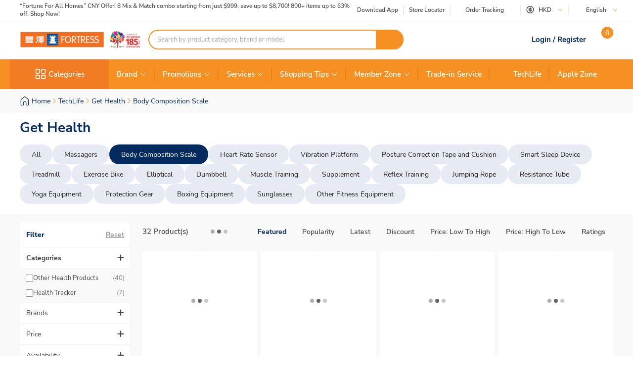

--- FILE ---
content_type: text/html; charset=utf-8
request_url: https://www.fortress.com.hk/en/product/ugrace-smart/p/BP_13358183
body_size: 67664
content:
<!DOCTYPE html><html lang="en" dir="ltr"><head>
  <meta charset="utf-8">
  <title>Body Composition Scale | Fortress</title>
  
  <base href="/">
  <meta name="occ-backend-base-url" content="https://api.fortress.com.hk">
  <meta name="viewport" content="width=device-width, initial-scale=1, minimum-scale=1, maximum-scale=1, user-scalable=no">
  <link rel="icon" type="image/x-icon" href="favicon.ico">
  <link rel="preload" as="script" href="https://www.fortress.com.hk/public/334a34afe2231f614a8f634eae73b2bc490013200e16"/><link rel="preload" href="assets/font/nunito-sans-200-italic.woff2" as="font" type="font/woff2" crossorigin="anonymous">
  <link rel="preload" href="assets/font/nunito-sans-200.woff2" as="font" type="font/woff2" crossorigin="anonymous">
  <link rel="preload" href="assets/font/nunito-sans-300-italic.woff2" as="font" type="font/woff2" crossorigin="anonymous">
  <link rel="preload" href="assets/font/nunito-sans-300.woff2" as="font" type="font/woff2" crossorigin="anonymous">
  <link rel="preload" href="assets/font/nunito-sans-600-italic.woff2" as="font" type="font/woff2" crossorigin="anonymous">
  <link rel="preload" href="assets/font/nunito-sans-600.woff2" as="font" type="font/woff2" crossorigin="anonymous">
  <link rel="preload" href="assets/font/nunito-sans-700-italic.woff2" as="font" type="font/woff2" crossorigin="anonymous">
  <link rel="preload" href="assets/font/nunito-sans-700.woff2" as="font" type="font/woff2" crossorigin="anonymous">
  <link rel="preload" href="assets/font/nunito-sans-800-italic.woff2" as="font" type="font/woff2" crossorigin="anonymous">
  <link rel="preload" href="assets/font/nunito-sans-800.woff2" as="font" type="font/woff2" crossorigin="anonymous">
  <link rel="preload" href="assets/font/nunito-sans-900-italic.woff2" as="font" type="font/woff2" crossorigin="anonymous">
  <link rel="preload" href="assets/font/nunito-sans-900.woff2" as="font" type="font/woff2" crossorigin="anonymous">
  <link rel="preload" href="assets/font/nunito-sans-italic.woff2" as="font" type="font/woff2" crossorigin="anonymous">
  <link rel="preload" href="assets/font/nunito-sans-regular.woff2" as="font" type="font/woff2" crossorigin="anonymous">
  <link rel="manifest" href="manifest.webmanifest">
  <meta name="theme-color" content="#f69023">
  <meta name="apple-mobile-web-app-capable" content="yes">
  <meta name="apple-mobile-web-app-status-bar-style" content="default">
  <meta property="al:ios:app_store_id" content="1133110850">
  <meta property="al:ios:app_name" content="Fortress">
  <meta property="apple-itunes-app-temp" content="">
  <meta property="al:android:package" content="fortress.fortressapp">
  <meta property="al:android:app_name" content="Fortress">
  <meta property="google-play-app" content="">
  <meta property="al:ios:url" content="ftrapp://ftrhk/C/701">
  <meta property="al:android:url" content="ftrapp://ftrhk/C/701">
<link rel="stylesheet" href="styles.6e21dd03a209124d.css"><link id="client-theme" rel="stylesheet" href="e2-tech-life-detail-page.css?version=2025122304e0"><style ng-app-id="ng">ftr-header-download-app .download-app-popup{position:absolute;top:42px;right:-20px;z-index:2}ftr-header-download-app .download-app-popup .container{background-color:#fff;border-radius:5px;box-shadow:0 0 10px #042b6026;width:200px;overflow:hidden}ftr-header-download-app .download-app-popup .container .popup-title{width:100%;padding:5px 30px;background:#eff3f8;height:54px;display:flex;align-items:center}ftr-header-download-app .download-app-popup .container .popup-title span{font-size:14px;font-weight:700;color:#042b60}ftr-header-download-app .download-app-popup .container .qrcode-column{margin-top:5px;margin-bottom:19px;text-align:center;width:100%;padding:0 25px}ftr-header-download-app .download-app-popup .container .qrcode-column img{width:150px;height:150px}ftr-header-download-app .download-app-popup .container .qrcode-column .learn-more-btn{margin-top:8px;font-weight:400;font-size:14px;width:120px;display:inline-flex;line-height:19px}
</style><style ng-app-id="ng">ftr-header-order-tracking .order-tracking-popup{position:absolute;top:42px;right:0;z-index:2}ftr-header-order-tracking .order-tracking-popup .container{background-color:#fff;border-radius:5px;box-shadow:0 0 10px #042b6026;width:375px;min-height:82px;overflow-y:auto;overflow-x:hidden;-webkit-overflow-scrolling:touch}ftr-header-order-tracking .order-tracking-popup .container::-webkit-scrollbar{height:4px;width:4px;background:transparent}ftr-header-order-tracking .order-tracking-popup .container::-webkit-scrollbar-track{background:transparent}ftr-header-order-tracking .order-tracking-popup .container::-webkit-scrollbar-thumb{border-radius:100px;background:#eceae6}ftr-header-order-tracking .order-tracking-popup .container .input-container{width:343px;border:1px solid #e6e7e8;padding:8px;height:50px;position:relative;margin:18px 16px}ftr-header-order-tracking .order-tracking-popup .container .input-container input{width:228px;height:36px;font-size:14px;font-weight:400;border:none}ftr-header-order-tracking .order-tracking-popup .container .input-container .track-button{width:90px;height:34px;position:absolute;right:8px;top:8px;font-weight:700;font-size:14px}
</style><style ng-app-id="ng">ftr-header-site-currency .currency-menu{position:absolute;top:42px;left:-20px;z-index:2}ftr-header-site-currency .currency-menu .container{background-color:#fff;border-radius:5px;box-shadow:0 0 10px #042b6026;width:166px;overflow:hidden}ftr-header-site-currency .currency-menu .container .currency-list ul,ftr-header-site-currency .currency-menu .container .currency-list li{list-style:none;margin:0;padding:0}ftr-header-site-currency .currency-menu .container .currency-list ul:first-child,ftr-header-site-currency .currency-menu .container .currency-list li:first-child{margin-top:8px}ftr-header-site-currency .currency-menu .container .currency-list ul:not(:hover):not(:has(e2-media)) a,ftr-header-site-currency .currency-menu .container .currency-list li:not(:hover):not(:has(e2-media)) a{color:#042b60}ftr-header-site-currency .currency-menu .container .currency-list a{align-items:center;display:flex;color:#042b60;font-weight:600;font-size:15px;min-height:40px;padding:0 38px 0 42px;text-decoration:none;justify-content:space-between}ftr-header-site-currency .currency-menu .container .currency-list a:hover{background-color:#eff3f8}ftr-header-site-currency .currency-menu .container .currency-list a e2-media img{margin-left:unset;width:16px;height:16px;filter:unset}ftr-header-site-currency .currency-menu .container .currency-list p{margin-top:8px;padding:0 13px 10px;color:#67707c;font-size:12px;font-weight:400;line-height:14px}
</style><style ng-app-id="ng">ftr-header-site-language .language-link img{width:16px;height:16px;margin-right:8px}ftr-header-site-language .language-menu{position:absolute;top:42px;left:0;z-index:2}ftr-header-site-language .language-menu .container{background-color:#fff;border-radius:5px;box-shadow:0 0 10px #042b6026;width:90px;overflow:hidden}ftr-header-site-language .language-menu .container .language-list ul,ftr-header-site-language .language-menu .container .language-list li{list-style:none;margin:0;padding:0}ftr-header-site-language .language-menu .container .language-list ul:not(:hover) a,ftr-header-site-language .language-menu .container .language-list li:not(:hover) a{color:#042b60}ftr-header-site-language .language-menu .container .language-list a{display:flex;align-items:center;color:#042b60;font-weight:400;height:40px;padding:0 22.5px;font-size:15px;line-height:20px;text-decoration:none}ftr-header-site-language .language-menu .container .language-list a:hover{background-color:#eff3f8}
</style><style ng-app-id="ng">ftr-header-mobile-side-navigation .btn-menu{width:63px;height:54px;display:flex;justify-content:center;align-items:center;color:#042b60}ftr-header-mobile-side-navigation .btn-menu e2-media e2-loading{display:none}
</style><style ng-app-id="ng">ftr-header-search-box ftr-product-search-box perfect-scrollbar>.ps>.ps__rail-y{background-color:transparent!important;width:4px!important;opacity:1!important;transform:translate(-4px)}ftr-header-search-box ftr-product-search-box perfect-scrollbar>.ps>.ps__rail-y:hover{background-color:transparent!important}ftr-header-search-box ftr-product-search-box perfect-scrollbar>.ps>.ps__rail-y .ps__thumb-y{background-color:#e1e1e1;width:4px;transform:translate(2px)}ftr-header-search-box ftr-product-search-box{position:relative;display:block}@media (min-width: 1024px){ftr-header-search-box ftr-product-search-box{max-width:516px}}ftr-header-search-box ftr-product-search-box .form-group{width:100%;max-width:100%}ftr-header-search-box ftr-product-search-box .form-group input[type=search]{padding-left:16px;padding-right:54px}ftr-header-search-box ftr-product-search-box .form-group.searching~.search-result{display:block}ftr-header-search-box ftr-product-search-box .form-group.searching~.search-box-overlay{display:block}ftr-header-search-box ftr-product-search-box .form-group.searchClean~.search-result{display:none}ftr-header-search-box ftr-product-search-box .form-group.searchClean~.search-box-overlay{display:none}@media (max-width: 1023px){ftr-header-search-box ftr-product-search-box .form-group.searching~.search-box-overlay{display:none}}ftr-header-search-box ftr-product-search-box .btn-circle-close{position:absolute;top:50%;transform:translateY(-50%);z-index:1;cursor:pointer;opacity:0;right:75px;font-size:18px;color:#cececf}ftr-header-search-box ftr-product-search-box .btn-search{position:absolute;top:50%;right:0;transform:translateY(-50%);background-color:#f69022;border-radius:0 20px 20px 0;color:#fff;display:flex;align-items:center;justify-content:center;font-size:12px;width:56px;height:40px;text-decoration:none;border:none;cursor:pointer}ftr-header-search-box ftr-product-search-box .btn-search i{font-size:18px}ftr-header-search-box ftr-product-search-box input{border:2px solid #f69022!important;border-radius:100px;height:40px;padding:0 110px 0 16px;opacity:1;overflow:hidden;text-overflow:ellipsis;white-space:nowrap;width:100%}ftr-header-search-box ftr-product-search-box input::placeholder{color:#a7a8aa}ftr-header-search-box ftr-product-search-box input.active~.btn-circle-close{opacity:1}ftr-header-search-box ftr-product-search-box .search-result{position:absolute;top:45px;left:0;right:0;background-color:#fff;border-radius:10px;box-shadow:0 0 10px #042b6026;display:none;z-index:2}ftr-header-search-box ftr-product-search-box .search-result perfect-scrollbar{max-height:100vh;border-radius:10px}ftr-header-search-box ftr-product-search-box .search-result perfect-scrollbar>.ps>.ps__rail-y .ps__thumb-y{background-color:#cececf;width:6px;border-radius:100px;transform:translate(-2px)}ftr-header-search-box ftr-product-search-box .search-result a{display:block;text-decoration:none}ftr-header-search-box ftr-product-search-box .search-result .resultTitle{font-weight:700;white-space:nowrap;display:inline-flex}ftr-header-search-box ftr-product-search-box .search-result .resultTitle span{color:#fff;max-width:35ex;display:-webkit-inline-box;overflow:hidden;text-overflow:ellipsis;-webkit-line-clamp:1;-webkit-box-orient:vertical;word-break:break-all;white-space:normal}ftr-header-search-box ftr-product-search-box .search-result .searched .container .label-item~.label-item{margin-top:25px}ftr-header-search-box ftr-product-search-box .search-result .searched .container .label-item .label-header{padding:0 16px;height:40px;background-color:#f9f9f9;display:flex;justify-content:space-between;align-items:center}ftr-header-search-box ftr-product-search-box .search-result .searched .container .label-item .label-header .title{color:#042b60;font-weight:700;font-size:15px}ftr-header-search-box ftr-product-search-box .search-result .searched .container .label-item .label-header a,ftr-header-search-box ftr-product-search-box .search-result .searched .container .label-item .label-header button{font-weight:500;font-size:12px;color:#f69022;border:unset;text-decoration:underline;background:none;cursor:pointer}ftr-header-search-box ftr-product-search-box .search-result .searched .container .label-item .label-list{display:flex;flex-wrap:wrap;gap:8px;padding:0 16px;margin:14px 0 20px}ftr-header-search-box ftr-product-search-box .search-result .searched .container .label-item .label-list .kw-label{cursor:pointer;display:inline-flex;justify-content:center;align-items:center;background-color:#fff;border:1px solid #eceae6;border-radius:20px;color:#042b60;min-width:76px;height:30px;padding:0 12px;line-height:16px;text-align:center}ftr-header-search-box ftr-product-search-box .search-result .searched .container .label-item .label-list .kw-label span{overflow-wrap:anywhere;display:-webkit-inline-box;overflow:hidden;text-overflow:ellipsis;-webkit-line-clamp:1;-webkit-box-orient:vertical;word-break:break-all;font-size:12px;font-weight:400}ftr-header-search-box ftr-product-search-box .search-result .searched .container .label-item .label-list .kw-label .btn-close{color:#eceae6;font-size:12px;opacity:.5;margin-left:5px;transform:translate(5px);cursor:pointer}ftr-header-search-box ftr-product-search-box .search-result .searched .container .label-item .label-list .kw-label a{color:#eceae6;text-decoration:none}ftr-header-search-box ftr-product-search-box .search-result .searched .container .label-item .label-list .kw-label:hover{border-color:#f69022;color:#f69022}ftr-header-search-box ftr-product-search-box .search-result .searched .container .label-item .label-list .kw-label:hover span{font-weight:600}ftr-header-search-box ftr-product-search-box .search-result .searched .container .label-item .brand-list{display:flex;flex-wrap:wrap;padding:0 20px;margin:14px 0 20px;gap:8px}ftr-header-search-box ftr-product-search-box .search-result .searched .container .label-item .brand-list .brand{border:1px solid #eceae6;width:72px;height:72px}ftr-header-search-box ftr-product-search-box .search-result .searched .container .label-item .brand-list .brand a,ftr-header-search-box ftr-product-search-box .search-result .searched .container .label-item .brand-list .brand img{width:100%;height:100%}ftr-header-search-box ftr-product-search-box .search-result .searched .container .label-item .brand-list .brand img{object-fit:contain}ftr-header-search-box ftr-product-search-box .search-box-overlay{width:100%;height:100%;content:"";position:fixed;left:0;bottom:0;background-color:#000;opacity:.6;z-index:1;display:none;pointer-events:none}ftr-header-search-box ftr-product-search-box .no-result{padding:30px;text-align:center}ftr-header-search-box ftr-product-search-box .no-result .title{font-weight:700;font-size:20px;color:#042b60}ftr-header-search-box ftr-product-search-box .no-result .search-message{font-weight:600;font-size:14px;color:#042b60}ftr-header-search-box ftr-product-search-box .no-result .tips{font-weight:600;font-size:14px;color:#3563a2}ftr-header-search-box ftr-product-search-box .no-result .tips span{color:#e94e24}ftr-header-search-box ftr-product-search-box .product .title,ftr-header-search-box ftr-product-search-box .category .title,ftr-header-search-box ftr-product-search-box .brand .title,ftr-header-search-box ftr-product-search-box .promotion .title,ftr-header-search-box ftr-product-search-box .buyingGuide .title,ftr-header-search-box ftr-product-search-box .service .title,ftr-header-search-box ftr-product-search-box .recommended .title,ftr-header-search-box ftr-product-search-box .suggestion .title{padding:10px 16px;background-color:#f9f9f9;font-weight:700;font-size:15px;color:#042b60}ftr-header-search-box ftr-product-search-box .product .list .item,ftr-header-search-box ftr-product-search-box .category .list .item,ftr-header-search-box ftr-product-search-box .brand .list .item,ftr-header-search-box ftr-product-search-box .promotion .list .item,ftr-header-search-box ftr-product-search-box .buyingGuide .list .item,ftr-header-search-box ftr-product-search-box .service .list .item,ftr-header-search-box ftr-product-search-box .recommended .list .item,ftr-header-search-box ftr-product-search-box .suggestion .list .item{height:50px;display:flex;align-items:center;padding:0 16px;text-decoration:none;font-weight:500;font-size:14px;color:#878787}ftr-header-search-box ftr-product-search-box .product .list .item i,ftr-header-search-box ftr-product-search-box .category .list .item i,ftr-header-search-box ftr-product-search-box .brand .list .item i,ftr-header-search-box ftr-product-search-box .promotion .list .item i,ftr-header-search-box ftr-product-search-box .buyingGuide .list .item i,ftr-header-search-box ftr-product-search-box .service .list .item i,ftr-header-search-box ftr-product-search-box .recommended .list .item i,ftr-header-search-box ftr-product-search-box .suggestion .list .item i{width:16px;height:16px;margin-right:8px;color:#3563a2}ftr-header-search-box ftr-product-search-box .product .list .item i:before,ftr-header-search-box ftr-product-search-box .category .list .item i:before,ftr-header-search-box ftr-product-search-box .brand .list .item i:before,ftr-header-search-box ftr-product-search-box .promotion .list .item i:before,ftr-header-search-box ftr-product-search-box .buyingGuide .list .item i:before,ftr-header-search-box ftr-product-search-box .service .list .item i:before,ftr-header-search-box ftr-product-search-box .recommended .list .item i:before,ftr-header-search-box ftr-product-search-box .suggestion .list .item i:before{font-weight:700}ftr-header-search-box ftr-product-search-box .product .list .item span,ftr-header-search-box ftr-product-search-box .category .list .item span,ftr-header-search-box ftr-product-search-box .brand .list .item span,ftr-header-search-box ftr-product-search-box .promotion .list .item span,ftr-header-search-box ftr-product-search-box .buyingGuide .list .item span,ftr-header-search-box ftr-product-search-box .service .list .item span,ftr-header-search-box ftr-product-search-box .recommended .list .item span,ftr-header-search-box ftr-product-search-box .suggestion .list .item span{white-space:break-spaces;line-height:20px}ftr-header-search-box ftr-product-search-box .product .list .item .highlight,ftr-header-search-box ftr-product-search-box .category .list .item .highlight,ftr-header-search-box ftr-product-search-box .brand .list .item .highlight,ftr-header-search-box ftr-product-search-box .promotion .list .item .highlight,ftr-header-search-box ftr-product-search-box .buyingGuide .list .item .highlight,ftr-header-search-box ftr-product-search-box .service .list .item .highlight,ftr-header-search-box ftr-product-search-box .recommended .list .item .highlight,ftr-header-search-box ftr-product-search-box .suggestion .list .item .highlight{color:#3563a2;font-weight:700}ftr-header-search-box ftr-product-search-box .product .list .item .product-name,ftr-header-search-box ftr-product-search-box .category .list .item .product-name,ftr-header-search-box ftr-product-search-box .brand .list .item .product-name,ftr-header-search-box ftr-product-search-box .promotion .list .item .product-name,ftr-header-search-box ftr-product-search-box .buyingGuide .list .item .product-name,ftr-header-search-box ftr-product-search-box .service .list .item .product-name,ftr-header-search-box ftr-product-search-box .recommended .list .item .product-name,ftr-header-search-box ftr-product-search-box .suggestion .list .item .product-name{font-weight:400}ftr-header-search-box ftr-product-search-box .product .list .item .product-name .name-highlight,ftr-header-search-box ftr-product-search-box .category .list .item .product-name .name-highlight,ftr-header-search-box ftr-product-search-box .brand .list .item .product-name .name-highlight,ftr-header-search-box ftr-product-search-box .promotion .list .item .product-name .name-highlight,ftr-header-search-box ftr-product-search-box .buyingGuide .list .item .product-name .name-highlight,ftr-header-search-box ftr-product-search-box .service .list .item .product-name .name-highlight,ftr-header-search-box ftr-product-search-box .recommended .list .item .product-name .name-highlight,ftr-header-search-box ftr-product-search-box .suggestion .list .item .product-name .name-highlight{color:#f36f21}ftr-header-search-box ftr-product-search-box .product .list .item:hover,ftr-header-search-box ftr-product-search-box .category .list .item:hover,ftr-header-search-box ftr-product-search-box .brand .list .item:hover,ftr-header-search-box ftr-product-search-box .promotion .list .item:hover,ftr-header-search-box ftr-product-search-box .buyingGuide .list .item:hover,ftr-header-search-box ftr-product-search-box .service .list .item:hover,ftr-header-search-box ftr-product-search-box .recommended .list .item:hover,ftr-header-search-box ftr-product-search-box .suggestion .list .item:hover{background-color:#eff3f8;cursor:pointer}ftr-header-search-box ftr-product-search-box .product .btn-group,ftr-header-search-box ftr-product-search-box .category .btn-group,ftr-header-search-box ftr-product-search-box .brand .btn-group,ftr-header-search-box ftr-product-search-box .promotion .btn-group,ftr-header-search-box ftr-product-search-box .buyingGuide .btn-group,ftr-header-search-box ftr-product-search-box .service .btn-group,ftr-header-search-box ftr-product-search-box .recommended .btn-group,ftr-header-search-box ftr-product-search-box .suggestion .btn-group{display:flex;justify-content:center}ftr-header-search-box ftr-product-search-box .product .btn-group .btn-viewAll,ftr-header-search-box ftr-product-search-box .category .btn-group .btn-viewAll,ftr-header-search-box ftr-product-search-box .brand .btn-group .btn-viewAll,ftr-header-search-box ftr-product-search-box .promotion .btn-group .btn-viewAll,ftr-header-search-box ftr-product-search-box .buyingGuide .btn-group .btn-viewAll,ftr-header-search-box ftr-product-search-box .service .btn-group .btn-viewAll,ftr-header-search-box ftr-product-search-box .recommended .btn-group .btn-viewAll,ftr-header-search-box ftr-product-search-box .suggestion .btn-group .btn-viewAll{margin:10px 0;width:200px;display:flex;justify-content:center;align-content:center;font-weight:400;font-size:14px}ftr-header-search-box ftr-product-search-box .suggestion .list .item .icon-search{display:none!important}ftr-header-search-box ftr-product-search-box .suggestion .list .item span{font-weight:600}ftr-header-search-box ftr-product-search-box .recommended .item a{-webkit-line-clamp:1;overflow:hidden;width:fit-content;text-overflow:ellipsis;white-space:nowrap;color:#878787!important}ftr-header-search-box ftr-product-search-box .recommended .item a .highlight{color:#878787!important;white-space:nowrap}ftr-header-search-box{width:100%}ftr-header-search-box ftr-product-search-box>.search-box input.active~.btn-circle-close{opacity:0}ftr-header-search-box ftr-product-search-box>.search-box input.active~.btn-search img{filter:brightness(0) invert(1)}
</style><style ng-app-id="ng">.HeaderMobileSearchBox ftr-header-search-box .btn-search{display:none}.HeaderMobileSearchBox ftr-header-search-box .search-box{position:relative;display:flex;align-items:center;height:54px;background-color:#f69022;padding:0 18px}.HeaderMobileSearchBox ftr-header-search-box .search-box:before{content:"";display:block;position:absolute;inset:0}.HeaderMobileSearchBox ftr-header-search-box .search-box input{border:2px solid #f69022;border-radius:100px;height:34px;padding:0 40px 0 15px;opacity:1;overflow:hidden;text-overflow:ellipsis;white-space:nowrap;flex:1 1 auto}.HeaderMobileSearchBox ftr-header-search-box .search-box>.btn-circle-close{display:none}
</style><style ng-app-id="ng">body .modal.mobile-search-box-modal ftr-product-search-box perfect-scrollbar>.ps>.ps__rail-y{background-color:transparent!important;width:4px!important;opacity:1!important;transform:translate(-4px)}body .modal.mobile-search-box-modal ftr-product-search-box perfect-scrollbar>.ps>.ps__rail-y:hover{background-color:transparent!important}body .modal.mobile-search-box-modal ftr-product-search-box perfect-scrollbar>.ps>.ps__rail-y .ps__thumb-y{background-color:#e1e1e1;width:4px;transform:translate(2px)}body .modal.mobile-search-box-modal ftr-product-search-box{position:relative;display:block}@media (min-width: 1024px){body .modal.mobile-search-box-modal ftr-product-search-box{max-width:516px}}body .modal.mobile-search-box-modal ftr-product-search-box .form-group{width:100%;max-width:100%}body .modal.mobile-search-box-modal ftr-product-search-box .form-group input[type=search]{padding-left:16px;padding-right:54px}body .modal.mobile-search-box-modal ftr-product-search-box .form-group.searching~.search-result{display:block}body .modal.mobile-search-box-modal ftr-product-search-box .form-group.searching~.search-box-overlay{display:block}body .modal.mobile-search-box-modal ftr-product-search-box .form-group.searchClean~.search-result{display:none}body .modal.mobile-search-box-modal ftr-product-search-box .form-group.searchClean~.search-box-overlay{display:none}@media (max-width: 1023px){body .modal.mobile-search-box-modal ftr-product-search-box .form-group.searching~.search-box-overlay{display:none}}body .modal.mobile-search-box-modal ftr-product-search-box .btn-circle-close{position:absolute;top:50%;transform:translateY(-50%);z-index:1;cursor:pointer;opacity:0;right:75px;font-size:18px;color:#cececf}body .modal.mobile-search-box-modal ftr-product-search-box .btn-search{position:absolute;top:50%;right:0;transform:translateY(-50%);background-color:#f69022;border-radius:0 20px 20px 0;color:#fff;display:flex;align-items:center;justify-content:center;font-size:12px;width:56px;height:40px;text-decoration:none;border:none;cursor:pointer}body .modal.mobile-search-box-modal ftr-product-search-box .btn-search i{font-size:18px}body .modal.mobile-search-box-modal ftr-product-search-box input{border:2px solid #f69022!important;border-radius:100px;height:40px;padding:0 110px 0 16px;opacity:1;overflow:hidden;text-overflow:ellipsis;white-space:nowrap;width:100%}body .modal.mobile-search-box-modal ftr-product-search-box input::placeholder{color:#a7a8aa}body .modal.mobile-search-box-modal ftr-product-search-box input.active~.btn-circle-close{opacity:1}body .modal.mobile-search-box-modal ftr-product-search-box .search-result{position:absolute;top:45px;left:0;right:0;background-color:#fff;border-radius:10px;box-shadow:0 0 10px #042b6026;display:none;z-index:2}body .modal.mobile-search-box-modal ftr-product-search-box .search-result perfect-scrollbar{max-height:100vh;border-radius:10px}body .modal.mobile-search-box-modal ftr-product-search-box .search-result perfect-scrollbar>.ps>.ps__rail-y .ps__thumb-y{background-color:#cececf;width:6px;border-radius:100px;transform:translate(-2px)}body .modal.mobile-search-box-modal ftr-product-search-box .search-result a{display:block;text-decoration:none}body .modal.mobile-search-box-modal ftr-product-search-box .search-result .resultTitle{font-weight:700;white-space:nowrap;display:inline-flex}body .modal.mobile-search-box-modal ftr-product-search-box .search-result .resultTitle span{color:#fff;max-width:35ex;display:-webkit-inline-box;overflow:hidden;text-overflow:ellipsis;-webkit-line-clamp:1;-webkit-box-orient:vertical;word-break:break-all;white-space:normal}body .modal.mobile-search-box-modal ftr-product-search-box .search-result .searched .container .label-item~.label-item{margin-top:25px}body .modal.mobile-search-box-modal ftr-product-search-box .search-result .searched .container .label-item .label-header{padding:0 16px;height:40px;background-color:#f9f9f9;display:flex;justify-content:space-between;align-items:center}body .modal.mobile-search-box-modal ftr-product-search-box .search-result .searched .container .label-item .label-header .title{color:#042b60;font-weight:700;font-size:15px}body .modal.mobile-search-box-modal ftr-product-search-box .search-result .searched .container .label-item .label-header a,body .modal.mobile-search-box-modal ftr-product-search-box .search-result .searched .container .label-item .label-header button{font-weight:500;font-size:12px;color:#f69022;border:unset;text-decoration:underline;background:none;cursor:pointer}body .modal.mobile-search-box-modal ftr-product-search-box .search-result .searched .container .label-item .label-list{display:flex;flex-wrap:wrap;gap:8px;padding:0 16px;margin:14px 0 20px}body .modal.mobile-search-box-modal ftr-product-search-box .search-result .searched .container .label-item .label-list .kw-label{cursor:pointer;display:inline-flex;justify-content:center;align-items:center;background-color:#fff;border:1px solid #eceae6;border-radius:20px;color:#042b60;min-width:76px;height:30px;padding:0 12px;line-height:16px;text-align:center}body .modal.mobile-search-box-modal ftr-product-search-box .search-result .searched .container .label-item .label-list .kw-label span{overflow-wrap:anywhere;display:-webkit-inline-box;overflow:hidden;text-overflow:ellipsis;-webkit-line-clamp:1;-webkit-box-orient:vertical;word-break:break-all;font-size:12px;font-weight:400}body .modal.mobile-search-box-modal ftr-product-search-box .search-result .searched .container .label-item .label-list .kw-label .btn-close{color:#eceae6;font-size:12px;opacity:.5;margin-left:5px;transform:translate(5px);cursor:pointer}body .modal.mobile-search-box-modal ftr-product-search-box .search-result .searched .container .label-item .label-list .kw-label a{color:#eceae6;text-decoration:none}body .modal.mobile-search-box-modal ftr-product-search-box .search-result .searched .container .label-item .label-list .kw-label:hover{border-color:#f69022;color:#f69022}body .modal.mobile-search-box-modal ftr-product-search-box .search-result .searched .container .label-item .label-list .kw-label:hover span{font-weight:600}body .modal.mobile-search-box-modal ftr-product-search-box .search-result .searched .container .label-item .brand-list{display:flex;flex-wrap:wrap;padding:0 20px;margin:14px 0 20px;gap:8px}body .modal.mobile-search-box-modal ftr-product-search-box .search-result .searched .container .label-item .brand-list .brand{border:1px solid #eceae6;width:72px;height:72px}body .modal.mobile-search-box-modal ftr-product-search-box .search-result .searched .container .label-item .brand-list .brand a,body .modal.mobile-search-box-modal ftr-product-search-box .search-result .searched .container .label-item .brand-list .brand img{width:100%;height:100%}body .modal.mobile-search-box-modal ftr-product-search-box .search-result .searched .container .label-item .brand-list .brand img{object-fit:contain}body .modal.mobile-search-box-modal ftr-product-search-box .search-box-overlay{width:100%;height:100%;content:"";position:fixed;left:0;bottom:0;background-color:#000;opacity:.6;z-index:1;display:none;pointer-events:none}body .modal.mobile-search-box-modal ftr-product-search-box .no-result{padding:30px;text-align:center}body .modal.mobile-search-box-modal ftr-product-search-box .no-result .title{font-weight:700;font-size:20px;color:#042b60}body .modal.mobile-search-box-modal ftr-product-search-box .no-result .search-message{font-weight:600;font-size:14px;color:#042b60}body .modal.mobile-search-box-modal ftr-product-search-box .no-result .tips{font-weight:600;font-size:14px;color:#3563a2}body .modal.mobile-search-box-modal ftr-product-search-box .no-result .tips span{color:#e94e24}body .modal.mobile-search-box-modal ftr-product-search-box .product .title,body .modal.mobile-search-box-modal ftr-product-search-box .category .title,body .modal.mobile-search-box-modal ftr-product-search-box .brand .title,body .modal.mobile-search-box-modal ftr-product-search-box .promotion .title,body .modal.mobile-search-box-modal ftr-product-search-box .buyingGuide .title,body .modal.mobile-search-box-modal ftr-product-search-box .service .title,body .modal.mobile-search-box-modal ftr-product-search-box .recommended .title,body .modal.mobile-search-box-modal ftr-product-search-box .suggestion .title{padding:10px 16px;background-color:#f9f9f9;font-weight:700;font-size:15px;color:#042b60}body .modal.mobile-search-box-modal ftr-product-search-box .product .list .item,body .modal.mobile-search-box-modal ftr-product-search-box .category .list .item,body .modal.mobile-search-box-modal ftr-product-search-box .brand .list .item,body .modal.mobile-search-box-modal ftr-product-search-box .promotion .list .item,body .modal.mobile-search-box-modal ftr-product-search-box .buyingGuide .list .item,body .modal.mobile-search-box-modal ftr-product-search-box .service .list .item,body .modal.mobile-search-box-modal ftr-product-search-box .recommended .list .item,body .modal.mobile-search-box-modal ftr-product-search-box .suggestion .list .item{height:50px;display:flex;align-items:center;padding:0 16px;text-decoration:none;font-weight:500;font-size:14px;color:#878787}body .modal.mobile-search-box-modal ftr-product-search-box .product .list .item i,body .modal.mobile-search-box-modal ftr-product-search-box .category .list .item i,body .modal.mobile-search-box-modal ftr-product-search-box .brand .list .item i,body .modal.mobile-search-box-modal ftr-product-search-box .promotion .list .item i,body .modal.mobile-search-box-modal ftr-product-search-box .buyingGuide .list .item i,body .modal.mobile-search-box-modal ftr-product-search-box .service .list .item i,body .modal.mobile-search-box-modal ftr-product-search-box .recommended .list .item i,body .modal.mobile-search-box-modal ftr-product-search-box .suggestion .list .item i{width:16px;height:16px;margin-right:8px;color:#3563a2}body .modal.mobile-search-box-modal ftr-product-search-box .product .list .item i:before,body .modal.mobile-search-box-modal ftr-product-search-box .category .list .item i:before,body .modal.mobile-search-box-modal ftr-product-search-box .brand .list .item i:before,body .modal.mobile-search-box-modal ftr-product-search-box .promotion .list .item i:before,body .modal.mobile-search-box-modal ftr-product-search-box .buyingGuide .list .item i:before,body .modal.mobile-search-box-modal ftr-product-search-box .service .list .item i:before,body .modal.mobile-search-box-modal ftr-product-search-box .recommended .list .item i:before,body .modal.mobile-search-box-modal ftr-product-search-box .suggestion .list .item i:before{font-weight:700}body .modal.mobile-search-box-modal ftr-product-search-box .product .list .item span,body .modal.mobile-search-box-modal ftr-product-search-box .category .list .item span,body .modal.mobile-search-box-modal ftr-product-search-box .brand .list .item span,body .modal.mobile-search-box-modal ftr-product-search-box .promotion .list .item span,body .modal.mobile-search-box-modal ftr-product-search-box .buyingGuide .list .item span,body .modal.mobile-search-box-modal ftr-product-search-box .service .list .item span,body .modal.mobile-search-box-modal ftr-product-search-box .recommended .list .item span,body .modal.mobile-search-box-modal ftr-product-search-box .suggestion .list .item span{white-space:break-spaces;line-height:20px}body .modal.mobile-search-box-modal ftr-product-search-box .product .list .item .highlight,body .modal.mobile-search-box-modal ftr-product-search-box .category .list .item .highlight,body .modal.mobile-search-box-modal ftr-product-search-box .brand .list .item .highlight,body .modal.mobile-search-box-modal ftr-product-search-box .promotion .list .item .highlight,body .modal.mobile-search-box-modal ftr-product-search-box .buyingGuide .list .item .highlight,body .modal.mobile-search-box-modal ftr-product-search-box .service .list .item .highlight,body .modal.mobile-search-box-modal ftr-product-search-box .recommended .list .item .highlight,body .modal.mobile-search-box-modal ftr-product-search-box .suggestion .list .item .highlight{color:#3563a2;font-weight:700}body .modal.mobile-search-box-modal ftr-product-search-box .product .list .item .product-name,body .modal.mobile-search-box-modal ftr-product-search-box .category .list .item .product-name,body .modal.mobile-search-box-modal ftr-product-search-box .brand .list .item .product-name,body .modal.mobile-search-box-modal ftr-product-search-box .promotion .list .item .product-name,body .modal.mobile-search-box-modal ftr-product-search-box .buyingGuide .list .item .product-name,body .modal.mobile-search-box-modal ftr-product-search-box .service .list .item .product-name,body .modal.mobile-search-box-modal ftr-product-search-box .recommended .list .item .product-name,body .modal.mobile-search-box-modal ftr-product-search-box .suggestion .list .item .product-name{font-weight:400}body .modal.mobile-search-box-modal ftr-product-search-box .product .list .item .product-name .name-highlight,body .modal.mobile-search-box-modal ftr-product-search-box .category .list .item .product-name .name-highlight,body .modal.mobile-search-box-modal ftr-product-search-box .brand .list .item .product-name .name-highlight,body .modal.mobile-search-box-modal ftr-product-search-box .promotion .list .item .product-name .name-highlight,body .modal.mobile-search-box-modal ftr-product-search-box .buyingGuide .list .item .product-name .name-highlight,body .modal.mobile-search-box-modal ftr-product-search-box .service .list .item .product-name .name-highlight,body .modal.mobile-search-box-modal ftr-product-search-box .recommended .list .item .product-name .name-highlight,body .modal.mobile-search-box-modal ftr-product-search-box .suggestion .list .item .product-name .name-highlight{color:#f36f21}body .modal.mobile-search-box-modal ftr-product-search-box .product .list .item:hover,body .modal.mobile-search-box-modal ftr-product-search-box .category .list .item:hover,body .modal.mobile-search-box-modal ftr-product-search-box .brand .list .item:hover,body .modal.mobile-search-box-modal ftr-product-search-box .promotion .list .item:hover,body .modal.mobile-search-box-modal ftr-product-search-box .buyingGuide .list .item:hover,body .modal.mobile-search-box-modal ftr-product-search-box .service .list .item:hover,body .modal.mobile-search-box-modal ftr-product-search-box .recommended .list .item:hover,body .modal.mobile-search-box-modal ftr-product-search-box .suggestion .list .item:hover{background-color:#eff3f8;cursor:pointer}body .modal.mobile-search-box-modal ftr-product-search-box .product .btn-group,body .modal.mobile-search-box-modal ftr-product-search-box .category .btn-group,body .modal.mobile-search-box-modal ftr-product-search-box .brand .btn-group,body .modal.mobile-search-box-modal ftr-product-search-box .promotion .btn-group,body .modal.mobile-search-box-modal ftr-product-search-box .buyingGuide .btn-group,body .modal.mobile-search-box-modal ftr-product-search-box .service .btn-group,body .modal.mobile-search-box-modal ftr-product-search-box .recommended .btn-group,body .modal.mobile-search-box-modal ftr-product-search-box .suggestion .btn-group{display:flex;justify-content:center}body .modal.mobile-search-box-modal ftr-product-search-box .product .btn-group .btn-viewAll,body .modal.mobile-search-box-modal ftr-product-search-box .category .btn-group .btn-viewAll,body .modal.mobile-search-box-modal ftr-product-search-box .brand .btn-group .btn-viewAll,body .modal.mobile-search-box-modal ftr-product-search-box .promotion .btn-group .btn-viewAll,body .modal.mobile-search-box-modal ftr-product-search-box .buyingGuide .btn-group .btn-viewAll,body .modal.mobile-search-box-modal ftr-product-search-box .service .btn-group .btn-viewAll,body .modal.mobile-search-box-modal ftr-product-search-box .recommended .btn-group .btn-viewAll,body .modal.mobile-search-box-modal ftr-product-search-box .suggestion .btn-group .btn-viewAll{margin:10px 0;width:200px;display:flex;justify-content:center;align-content:center;font-weight:400;font-size:14px}body .modal.mobile-search-box-modal ftr-product-search-box .suggestion .list .item .icon-search{display:none!important}body .modal.mobile-search-box-modal ftr-product-search-box .suggestion .list .item span{font-weight:600}body .modal.mobile-search-box-modal ftr-product-search-box .recommended .item a{-webkit-line-clamp:1;overflow:hidden;width:fit-content;text-overflow:ellipsis;white-space:nowrap;color:#878787!important}body .modal.mobile-search-box-modal ftr-product-search-box .recommended .item a .highlight{color:#878787!important;white-space:nowrap}body .modal.mobile-search-box-modal .modal-dialog{max-width:unset;margin:0;width:100%;height:100%}body .modal.mobile-search-box-modal .modal-dialog .modal-content{min-width:unset;width:100%;height:100%;border:none;border-radius:unset}@media (max-width: 1023px){body .modal.mobile-search-box-modal .modal-dialog .modal-content{margin:0}}body .modal.mobile-search-box-modal .modal-dialog .modal-content .modal-body{padding:0}body .modal.mobile-search-box-modal .modal-dialog .modal-content .modal-body .search-bar{padding-right:20px;height:64px;width:100%;background-color:#f69022;display:flex;align-items:center}@media (max-width: 767px){body .modal.mobile-search-box-modal .modal-dialog .modal-content .modal-body .search-bar{padding-right:17px}}body .modal.mobile-search-box-modal .modal-dialog .modal-content .modal-body .search-bar .btn-back{display:flex;justify-content:center;align-items:center;width:56px;height:64px;cursor:pointer}body .modal.mobile-search-box-modal .modal-dialog .modal-content .modal-body .search-bar .btn-back .icon-arrow-left{color:#fff;font-size:20px}body .modal.mobile-search-box-modal .modal-dialog .modal-content .modal-body .search-bar ftr-product-search-box{position:unset;max-width:unset;flex:1 1 auto}body .modal.mobile-search-box-modal .modal-dialog .modal-content .modal-body .search-bar ftr-product-search-box .form-group .btn-circle-close{right:15px}body .modal.mobile-search-box-modal .modal-dialog .modal-content .modal-body .search-bar ftr-product-search-box .form-group .btn-search{display:none}body .modal.mobile-search-box-modal .modal-dialog .modal-content .modal-body .search-bar ftr-product-search-box .form-group input{padding:0 35px 0 16px;height:44px}body .modal.mobile-search-box-modal .modal-dialog .modal-content .modal-body .search-bar ftr-product-search-box .search-result{width:100%;height:calc(100% - 64px);top:64px}body .modal.mobile-search-box-modal .modal-dialog .modal-content .modal-body .search-bar ftr-product-search-box .search-result perfect-scrollbar{max-height:100%}body .modal.mobile-search-box-modal .modal-dialog .modal-content .modal-body .search-bar ftr-product-search-box .search-result .searched .container .label-item .label-list .kw-label{height:30px;margin:2.5px;padding:0 13px;line-height:15px}body .modal.mobile-search-box-modal .modal-dialog .modal-content .modal-body .modal-title{width:100%;font-weight:700;font-size:16px;color:#fff;margin-right:24px}
</style><style ng-app-id="ng">perfect-scrollbar{position:relative;display:block;overflow:hidden;width:100%;height:100%;max-width:100%;max-height:100%}perfect-scrollbar[hidden]{display:none}perfect-scrollbar[fxflex]{display:flex;flex-direction:column;height:auto;min-width:0;min-height:0}perfect-scrollbar[fxflex]>.ps{flex:1 1 auto;width:auto;height:auto;min-width:0;min-height:0;-webkit-box-flex:1}perfect-scrollbar[fxlayout]>.ps,perfect-scrollbar[fxlayout]>.ps>.ps-content{display:flex;flex:1 1 auto;flex-direction:inherit;align-items:inherit;align-content:inherit;justify-content:inherit;width:100%;height:100%;-webkit-box-align:inherit;-webkit-box-flex:1;-webkit-box-pack:inherit}perfect-scrollbar[fxlayout=row]>.ps,perfect-scrollbar[fxlayout=row]>.ps>.ps-content{flex-direction:row!important}perfect-scrollbar[fxlayout=column]>.ps,perfect-scrollbar[fxlayout=column]>.ps>.ps-content{flex-direction:column!important}perfect-scrollbar>.ps{position:static;display:block;width:100%;height:100%;max-width:100%;max-height:100%}perfect-scrollbar>.ps textarea{-ms-overflow-style:scrollbar}perfect-scrollbar>.ps>.ps-overlay{position:absolute;inset:0;display:block;overflow:hidden;pointer-events:none}perfect-scrollbar>.ps>.ps-overlay .ps-indicator-top,perfect-scrollbar>.ps>.ps-overlay .ps-indicator-left,perfect-scrollbar>.ps>.ps-overlay .ps-indicator-right,perfect-scrollbar>.ps>.ps-overlay .ps-indicator-bottom{position:absolute;opacity:0;transition:opacity .3s ease-in-out}perfect-scrollbar>.ps>.ps-overlay .ps-indicator-top,perfect-scrollbar>.ps>.ps-overlay .ps-indicator-bottom{left:0;min-width:100%;min-height:24px}perfect-scrollbar>.ps>.ps-overlay .ps-indicator-left,perfect-scrollbar>.ps>.ps-overlay .ps-indicator-right{top:0;min-width:24px;min-height:100%}perfect-scrollbar>.ps>.ps-overlay .ps-indicator-top{top:0}perfect-scrollbar>.ps>.ps-overlay .ps-indicator-left{left:0}perfect-scrollbar>.ps>.ps-overlay .ps-indicator-right{right:0}perfect-scrollbar>.ps>.ps-overlay .ps-indicator-bottom{bottom:0}perfect-scrollbar>.ps.ps--active-y>.ps__rail-y{top:0!important;right:0!important;left:auto!important;width:10px;cursor:default;transition:width .2s linear,opacity .2s linear,background-color .2s linear}perfect-scrollbar>.ps.ps--active-y>.ps__rail-y:hover,perfect-scrollbar>.ps.ps--active-y>.ps__rail-y.ps--clicking{width:15px}perfect-scrollbar>.ps.ps--active-x>.ps__rail-x{top:auto!important;bottom:0!important;left:0!important;height:10px;cursor:default;transition:height .2s linear,opacity .2s linear,background-color .2s linear}perfect-scrollbar>.ps.ps--active-x>.ps__rail-x:hover,perfect-scrollbar>.ps.ps--active-x>.ps__rail-x.ps--clicking{height:15px}perfect-scrollbar>.ps.ps--active-x.ps--active-y>.ps__rail-y{margin:0 0 10px}perfect-scrollbar>.ps.ps--active-x.ps--active-y>.ps__rail-x{margin:0 10px 0 0}perfect-scrollbar>.ps.ps--scrolling-y>.ps__rail-y,perfect-scrollbar>.ps.ps--scrolling-x>.ps__rail-x{opacity:.9;background-color:#eee}perfect-scrollbar.ps-show-always>.ps.ps--active-y>.ps__rail-y,perfect-scrollbar.ps-show-always>.ps.ps--active-x>.ps__rail-x{opacity:.6}perfect-scrollbar.ps-show-active>.ps.ps--active-y>.ps-overlay:not(.ps-at-top) .ps-indicator-top{opacity:1;background:linear-gradient(to bottom,rgba(255,255,255,.5) 0%,rgba(255,255,255,0) 100%)}perfect-scrollbar.ps-show-active>.ps.ps--active-y>.ps-overlay:not(.ps-at-bottom) .ps-indicator-bottom{opacity:1;background:linear-gradient(to top,rgba(255,255,255,.5) 0%,rgba(255,255,255,0) 100%)}perfect-scrollbar.ps-show-active>.ps.ps--active-x>.ps-overlay:not(.ps-at-left) .ps-indicator-left{opacity:1;background:linear-gradient(to right,rgba(255,255,255,.5) 0%,rgba(255,255,255,0) 100%)}perfect-scrollbar.ps-show-active>.ps.ps--active-x>.ps-overlay:not(.ps-at-right) .ps-indicator-right{opacity:1;background:linear-gradient(to left,rgba(255,255,255,.5) 0%,rgba(255,255,255,0) 100%)}perfect-scrollbar.ps-show-active.ps-show-limits>.ps.ps--active-y>.ps-overlay.ps-at-top .ps-indicator-top{background:linear-gradient(to bottom,rgba(170,170,170,.5) 0%,rgba(170,170,170,0) 100%)}perfect-scrollbar.ps-show-active.ps-show-limits>.ps.ps--active-y>.ps-overlay.ps-at-bottom .ps-indicator-bottom{background:linear-gradient(to top,rgba(170,170,170,.5) 0%,rgba(170,170,170,0) 100%)}perfect-scrollbar.ps-show-active.ps-show-limits>.ps.ps--active-x>.ps-overlay.ps-at-left .ps-indicator-left{background:linear-gradient(to right,rgba(170,170,170,.5) 0%,rgba(170,170,170,0) 100%)}perfect-scrollbar.ps-show-active.ps-show-limits>.ps.ps--active-x>.ps-overlay.ps-at-right .ps-indicator-right{background:linear-gradient(to left,rgba(170,170,170,.5) 0%,rgba(170,170,170,0) 100%)}perfect-scrollbar.ps-show-active.ps-show-limits>.ps.ps--active-y>.ps-overlay.ps-at-top .ps-indicator-top.ps-indicator-show,perfect-scrollbar.ps-show-active.ps-show-limits>.ps.ps--active-y>.ps-overlay.ps-at-bottom .ps-indicator-bottom.ps-indicator-show,perfect-scrollbar.ps-show-active.ps-show-limits>.ps.ps--active-x>.ps-overlay.ps-at-left .ps-indicator-left.ps-indicator-show,perfect-scrollbar.ps-show-active.ps-show-limits>.ps.ps--active-x>.ps-overlay.ps-at-right .ps-indicator-right.ps-indicator-show{opacity:1}
</style><style ng-app-id="ng">.ps{overflow:hidden!important;overflow-anchor:none;-ms-overflow-style:none;touch-action:auto;-ms-touch-action:auto}.ps__rail-x{display:none;opacity:0;transition:background-color .2s linear,opacity .2s linear;-webkit-transition:background-color .2s linear,opacity .2s linear;height:15px;bottom:0;position:absolute}.ps__rail-y{display:none;opacity:0;transition:background-color .2s linear,opacity .2s linear;-webkit-transition:background-color .2s linear,opacity .2s linear;width:15px;right:0;position:absolute}.ps--active-x>.ps__rail-x,.ps--active-y>.ps__rail-y{display:block;background-color:transparent}.ps:hover>.ps__rail-x,.ps:hover>.ps__rail-y,.ps--focus>.ps__rail-x,.ps--focus>.ps__rail-y,.ps--scrolling-x>.ps__rail-x,.ps--scrolling-y>.ps__rail-y{opacity:.6}.ps .ps__rail-x:hover,.ps .ps__rail-y:hover,.ps .ps__rail-x:focus,.ps .ps__rail-y:focus,.ps .ps__rail-x.ps--clicking,.ps .ps__rail-y.ps--clicking{background-color:#eee;opacity:.9}.ps__thumb-x{background-color:#aaa;border-radius:6px;transition:background-color .2s linear,height .2s ease-in-out;-webkit-transition:background-color .2s linear,height .2s ease-in-out;height:6px;bottom:2px;position:absolute}.ps__thumb-y{background-color:#aaa;border-radius:6px;transition:background-color .2s linear,width .2s ease-in-out;-webkit-transition:background-color .2s linear,width .2s ease-in-out;width:6px;right:2px;position:absolute}.ps__rail-x:hover>.ps__thumb-x,.ps__rail-x:focus>.ps__thumb-x,.ps__rail-x.ps--clicking .ps__thumb-x{background-color:#999;height:11px}.ps__rail-y:hover>.ps__thumb-y,.ps__rail-y:focus>.ps__thumb-y,.ps__rail-y.ps--clicking .ps__thumb-y{background-color:#999;width:11px}@supports (-ms-overflow-style: none){.ps{overflow:auto!important}}@media screen and (-ms-high-contrast: active),(-ms-high-contrast: none){.ps{overflow:auto!important}}
</style><style ng-app-id="ng">ftr-header-site-login .login-link{display:flex;align-items:center;justify-content:center;flex-wrap:nowrap;text-decoration:none;font-size:15px;font-weight:700;color:#042b60;height:40px}ftr-header-site-login .login-link img{min-width:24px;min-height:24px}ftr-header-site-login .login-link .login-text{margin-left:10px}ftr-header-site-login .login-link .icon-arrow-down{margin-left:5px;color:#f69022}ftr-header-site-login .account-menu{position:absolute;top:calc(100% + 8px);right:0;z-index:1}ftr-header-site-login .account-menu .container{background-color:#fff;border-radius:5px;box-shadow:0 0 10px #042b6026;width:375px}ftr-header-site-login .account-menu .container .account-header{padding:18px;display:flex;justify-content:space-between}ftr-header-site-login .account-menu .container .account-header .webcome-msg{font-weight:700;font-size:16px;color:#042b60}ftr-header-site-login .account-menu .container .account-header a{display:inline-block;font-weight:400;font-size:15px;color:#878787;text-decoration:none}ftr-header-site-login .account-menu .container .iCoins{display:flex;align-items:center;justify-content:space-between;background-color:#eff3f8;margin:0 18px;padding:10px 14px 10px 12px}ftr-header-site-login .account-menu .container .iCoins .point-section{display:flex;justify-content:center;align-items:center;font-weight:700;font-size:15px;color:#042b60;gap:8px}ftr-header-site-login .account-menu .container .iCoins .point-section img{width:40px;height:40px}ftr-header-site-login .account-menu .container .iCoins .point-section a{font-weight:400;font-size:12px;color:#042b60}ftr-header-site-login .account-menu .container .iCoins .point{font-weight:700;font-size:18px;color:#042b60;min-width:52px}ftr-header-site-login .account-menu .container .money-back{background-color:#eff3f8;margin:5px 18px 11px;padding:7px 20px 7px 12px}ftr-header-site-login .account-menu .container .money-back .point-section{display:flex;align-items:center;font-weight:700;font-size:15px;color:#042b60;gap:8px}ftr-header-site-login .account-menu .container .money-back .point-section img{width:40px;height:40px}ftr-header-site-login .account-menu .container .money-back .point-section .point{font-weight:700;font-size:18px}ftr-header-site-login .account-menu .container .money-back .point-section .money{font-weight:700;font-size:14px}ftr-header-site-login .account-menu .container .money-back .point-section .expire{font-weight:600;font-size:12px;color:#3563a2;line-height:14px}ftr-header-site-login .account-menu .container .account-list{border-top:1px solid #eceae6;padding-top:5px;width:100%}ftr-header-site-login .account-menu .container .account-list ul,ftr-header-site-login .account-menu .container .account-list li{list-style:none;margin:0}ftr-header-site-login .account-menu .container .account-list ul{padding:11px 0}ftr-header-site-login .account-menu .container .account-list ul li{padding:0}ftr-header-site-login .account-menu .container .account-list ul li:not(:last-child){margin-top:4px}ftr-header-site-login .account-menu .container .account-list .icon img{font-size:24px;margin-right:12px}ftr-header-site-login .account-menu .container .account-list a{display:flex;align-items:center;color:#042b60;text-decoration:none;min-height:40px;padding:5px 16px;font-weight:600;font-size:15px}ftr-header-site-login .account-menu .container .account-list a:hover{background-color:#eff3f8}@media (max-width: 1023px){ftr-header-site-login .login-link .login-text{display:none}ftr-header-site-login .account-menu{display:none}ftr-header-site-login .icon-arrow-down{display:none}}
</style><style ng-app-id="ng">ftr-header-message perfect-scrollbar>.ps>.ps__rail-y{background-color:transparent!important;width:4px!important;opacity:1!important;transform:translate(-4px)}ftr-header-message perfect-scrollbar>.ps>.ps__rail-y:hover{background-color:transparent!important}ftr-header-message perfect-scrollbar>.ps>.ps__rail-y .ps__thumb-y{background-color:#e1e1e1;width:4px;transform:translate(2px)}ftr-header-message .message-link{position:relative;text-decoration:none;font-size:12px;font-weight:500;display:flex;align-items:center;justify-content:center;flex-wrap:nowrap;color:#4a4a4a}ftr-header-message .message-link img{min-width:24px;min-height:24px}ftr-header-message .message-status{height:8px;width:8px;background-color:#f69022;border-radius:50%;display:inline-block;position:absolute;right:-2px;top:-2px}ftr-header-message .message-menu{position:absolute;top:30px;right:0;z-index:1}ftr-header-message .message-menu .container{background-color:#fff;border-radius:5px;box-shadow:0 0 10px #042b6026;width:375px}ftr-header-message .message-menu .container perfect-scrollbar{max-height:400px}ftr-header-message .message-menu .container .message-list{height:395px;overflow-y:scroll}ftr-header-message .message-menu .container .message-list ul{list-style:none;margin:0;padding:0}ftr-header-message .message-menu .container .message-list li{list-style:none;margin:0;padding:10px 10px 10px 20px;border-bottom:1px solid;color:#eceae6}ftr-header-message .message-menu .container .message-list li .message-row{display:flex;justify-content:flex-start;align-items:center}ftr-header-message .message-menu .container .message-list li .message-row .left-col{width:22px}ftr-header-message .message-menu .container .message-list li .message-row .left-col .status{height:8px;width:8px;background-color:#f69022;border-radius:50%;display:inline-block}ftr-header-message .message-menu .container .message-list li .message-row .right-col{width:100%}ftr-header-message .message-menu .container .message-list li .message-row .right-col .message-title{font-weight:600;font-size:14px;color:#042b60;display:flex;justify-content:space-between}ftr-header-message .message-menu .container .message-list li .message-row .right-col .message-title i{color:#cececf}ftr-header-message .message-menu .container .message-list li .message-row .right-col .message-description{margin-top:4px;font-weight:400;font-size:12px;color:#878787}ftr-header-message .message-menu .container .message-list li .message-row .right-col .message-date{margin-top:4px;font-weight:400;font-size:12px;color:#cececf}ftr-header-message .message-menu .container .message-list li:hover{cursor:pointer;background-color:#eff3f8}ftr-header-message .message-menu .container .message-list::-webkit-scrollbar{width:5px}ftr-header-message .message-menu .container .message-list::-webkit-scrollbar-track{border-radius:10px}ftr-header-message .message-menu .container .message-list::-webkit-scrollbar-thumb{border-radius:4px;background:#e1e1e1}ftr-header-message .noMessage{display:flex;flex-direction:column;justify-content:center;align-items:center}ftr-header-message .noMessage .messageBoxTitle{font-weight:700;font-size:16px;line-height:25px;color:#042b60;margin-bottom:16px}ftr-header-message .noMessage .closeBtn{display:none}@media (max-width: 767px){ftr-header-message .noMessage .closeBtn{display:block;width:69px;height:40px;background-color:#fff;color:#042b60;border-color:#e6e7e8}}@media (max-width: 767px){ftr-header-message .noMessage{max-height:calc(100vh - 56px);height:calc(100vh - 56px)!important}}@media (max-width: 1023px){ftr-header-message .message-menu{position:fixed;top:56px;left:0;height:var(--msgMenuHeight)}ftr-header-message .message-menu:before{position:fixed;top:56px;left:0;right:0;height:calc(100vh - 56px);z-index:1;content:"";display:block;background-color:#fff}ftr-header-message .message-menu .container{position:relative;z-index:2;width:100vw;height:100%;border-radius:unset}ftr-header-message .message-menu .container perfect-scrollbar{max-height:calc(100vh - 56px);height:calc(100vh - 56px)}ftr-header-message .message-menu .container .message-list{max-height:100%;height:100%!important}ftr-header-message .message-menu .container .message-list li .message-row{justify-content:unset}ftr-header-message .message-menu .container .message-list li .message-row .left-col{margin-left:5%}ftr-header-message .message-menu .container .message-list li .message-row .right-col{margin-left:5%;margin-right:5%}}@media (max-width: 1023px) and (max-width: 767px){ftr-header-message .message-menu .container .message-list li .message-row .right-col{margin-right:unset}}@media (max-width: 1023px){ftr-header-message .message-link{height:fit-content}}
</style><style ng-app-id="ng">ftr-header-wishlist e2-icon-link{display:flex;align-items:center;justify-content:center;flex-wrap:nowrap;text-decoration:none;font-size:15px;color:#4a4a4a;height:30px}ftr-header-wishlist e2-icon-link img{min-width:24px;min-height:24px}ftr-header-wishlist e2-icon-link a{font-size:0;display:flex}@media (max-width: 1023px){ftr-header-wishlist e2-icon-link{display:none}}
</style><style ng-app-id="ng">ftr-header-cart perfect-scrollbar>.ps>.ps__rail-y{background-color:transparent!important;width:4px!important;opacity:1!important;transform:translate(-4px)}ftr-header-cart perfect-scrollbar>.ps>.ps__rail-y:hover{background-color:transparent!important}ftr-header-cart perfect-scrollbar>.ps>.ps__rail-y .ps__thumb-y{background-color:#e1e1e1;width:4px;transform:translate(2px)}ftr-header-cart ftr-cart-preview-entry .product-container{display:flex;align-items:flex-start;background-color:#fff;cursor:pointer;gap:12px;min-height:110px;padding:16px 20px 13px 12px}ftr-header-cart ftr-cart-preview-entry .product-container:hover{background-color:#f5f5f5}ftr-header-cart ftr-cart-preview-entry .product-container:hover i{display:block}ftr-header-cart ftr-cart-preview-entry .product-container .productImg{width:64px;min-width:64px;height:64px}ftr-header-cart ftr-cart-preview-entry .product-container .productInfo{display:flex;flex-direction:column;min-height:80px;flex:1}ftr-header-cart ftr-cart-preview-entry .product-container .productInfo .productName{display:-webkit-box;overflow:hidden;text-overflow:ellipsis;-webkit-line-clamp:2;-webkit-box-orient:vertical}ftr-header-cart ftr-cart-preview-entry .product-container .productInfo .productName a{color:#042b60;font-weight:600;text-decoration:none}ftr-header-cart ftr-cart-preview-entry .product-container .productInfo .productQuantity{margin-top:auto}ftr-header-cart ftr-cart-preview-entry .product-container .productInfo .productQuantity span{display:inline-flex;align-items:center;justify-content:center;background-color:#fff;border:1px solid #eceae6;border-radius:20px;color:#3e3e3e;font-weight:600;min-width:49px;min-height:26px}ftr-header-cart ftr-cart-preview-entry .product-container i{color:#042b60;cursor:pointer;display:none;font-size:18px}ftr-header-cart{position:relative}ftr-header-cart .cart-link{display:flex;align-items:center;justify-content:center;flex-wrap:nowrap;padding-right:14px;text-decoration:none;font-size:15px;color:#4a4a4a}ftr-header-cart .cart-link img{min-width:24px;min-height:24px}ftr-header-cart .cart-link .cart-count{height:24px;width:24px;background-color:#f69022;border-radius:50%;display:flex;position:absolute;right:0;top:-14px;color:#fff;font-size:14px;align-items:center;justify-content:center;font-weight:600}ftr-header-cart .cart-link .cart-count:empty{display:none}@media (max-width: 1023px){ftr-header-cart .cart-link{padding-right:9px}ftr-header-cart .cart-link .cart-count{width:20px;height:20px;font-size:12px;top:-9px}}ftr-header-cart .miniCart-box{position:absolute;right:-10px;top:15px;box-shadow:0 0 10px #042b600d;display:none;flex-direction:column;padding-top:19px;width:375px;overflow:hidden;z-index:2}ftr-header-cart .miniCart-box .box-header{display:flex;flex-direction:row;align-items:center;background-color:#2567aa;background-image:url(bg-minicart.b0a525e7b39a2222.png);background-size:cover;background-repeat:no-repeat;border-radius:3px 3px 0 0;min-height:65px;padding:14px 20px}ftr-header-cart .miniCart-box .box-header .text{flex:1;color:#fff;font-size:12px;font-weight:700}ftr-header-cart .miniCart-box .box-header .btn{max-width:157px}ftr-header-cart .miniCart-box .box-header .btn.disabled{background-color:#cececf;border-color:#cececf;color:#fff}ftr-header-cart .miniCart-box .box-header .btn:hover{background-color:#f69022;border-color:#f69022;color:#fff}ftr-header-cart .miniCart-box .box-body{background-color:#fff;flex:1;overflow:hidden}ftr-header-cart .miniCart-box .box-body perfect-scrollbar{height:330px}ftr-header-cart .miniCart-box .box-body perfect-scrollbar .productList{display:flex;flex-direction:column;gap:1px}ftr-header-cart .miniCart-box .box-body perfect-scrollbar .productList .product~.product{box-shadow:0 0 0 1px #f5f5f5}ftr-header-cart .miniCart-box .box-body perfect-scrollbar .productList .product img{max-height:76px;margin:0 auto}ftr-header-cart .miniCart-box .box-body .empty-container{display:flex;flex-direction:column;align-items:center;justify-content:center;height:264px}ftr-header-cart .miniCart-box .box-body .empty-container .img{width:100px}ftr-header-cart .miniCart-box .box-body .empty-container .title{color:#042b60;font-size:18px;font-weight:700;margin-top:18px}ftr-header-cart .miniCart-box .box-body .empty-container .subTitle{color:#4a4a4a;font-size:14px;font-weight:600;margin-top:12px;max-width:250px}ftr-header-cart .miniCart-box .box-body .empty-container .subTitle a{color:#4a4a4a}ftr-header-cart .miniCart-box .box-footer{display:flex;align-items:center;justify-content:center;background-color:#eff3f8;border-radius:0 0 3px 3px;color:#042b60;gap:7px;min-height:40px;padding:4px 8px}ftr-header-cart .miniCart-box .box-footer i{font-size:20px}ftr-header-cart .miniCart-box .box-footer .text{font-size:12px;font-weight:600}ftr-header-cart:hover .miniCart-box{display:flex}
</style><style ng-app-id="ng">body .modal.navSubmenu ftr-skeleton-loader{display:block}body .modal.navSubmenu ftr-skeleton-loader .product-list-container{display:flex;gap:8px;overflow:hidden}body .modal.navSubmenu ftr-skeleton-loader .product-list-container.PLP{flex-wrap:wrap}body .modal.navSubmenu ftr-skeleton-loader .product-list-container.PLP .product-container{min-height:404px;padding:20px 22px}body .modal.navSubmenu ftr-skeleton-loader .product-list-container.PLP .product-container .product-image{min-width:180px;width:180px;height:180px;margin:0 10px 20px}body .modal.navSubmenu ftr-skeleton-loader .product-list-container.topSeller{display:grid;grid-template-columns:1fr 1fr 1fr;grid-template-rows:2fr;width:100%}body .modal.navSubmenu ftr-skeleton-loader .product-list-container.topSeller .product-container{width:408px}body .modal.navSubmenu ftr-skeleton-loader .product-list-container.topSeller .product-container:not(:first-child){min-height:206px;flex-direction:row}body .modal.navSubmenu ftr-skeleton-loader .product-list-container.topSeller .product-container:not(:first-child) .product-image{margin-bottom:unset;min-width:140px;width:140px;height:140px;margin-right:12px}body .modal.navSubmenu ftr-skeleton-loader .product-list-container.topSeller .product-container:not(:first-child) .product-info{height:100%}body .modal.navSubmenu ftr-skeleton-loader .product-list-container.topSeller .product-container:first-child{grid-column:1/1;grid-row:1/3}body .modal.navSubmenu ftr-skeleton-loader .product-list-container.topSeller .product-container:first-child .product-image{min-width:200px;width:200px;height:200px;margin-bottom:12px}body .modal.navSubmenu ftr-skeleton-loader .product-list-container .product-container{min-height:330px;display:inline-flex;flex-direction:column;background:#fff;border:1px solid rgba(236,234,230,.5);border-radius:2px;align-items:center;padding:20px 19px;position:relative;height:384px;width:200px;background:#eee}body .modal.navSubmenu ftr-skeleton-loader .product-list-container .product-container .product-image{min-width:160px;width:160px;height:160px;margin:0 0 20px;background:#eee}body .modal.navSubmenu ftr-skeleton-loader .product-list-container .product-container .product-info{display:flex;flex-direction:column;gap:8px;width:100%}@media (max-width: 767px){body .modal.navSubmenu ftr-skeleton-loader .product-list-container .product-container{width:168px;height:290px}}body .modal.navSubmenu ftr-skeleton-loader .main-banner{width:100vw;margin:0 calc(50% - 50vw);background-color:#f9f9f9;white-space:nowrap;overflow:hidden;position:relative}body .modal.navSubmenu ftr-skeleton-loader .main-banner .banner-container .banner{border-radius:5px;display:inline-block;background-color:#eee;width:100vw;height:41.4507772021vw}@media (min-width: 768px){body .modal.navSubmenu ftr-skeleton-loader .main-banner{min-height:370px}body .modal.navSubmenu ftr-skeleton-loader .main-banner .banner-container{position:absolute;padding:15px 0 0;top:0;left:50%;transform:translate(-50%)}body .modal.navSubmenu ftr-skeleton-loader .main-banner .banner-container .banner{width:772px;height:320px}body .modal.navSubmenu ftr-skeleton-loader .main-banner .banner-container .banner:not(:last-child){margin-right:16px}}body .modal.navSubmenu ftr-skeleton-loader .common-carousel.product-list{padding:20px 0}body .modal.navSubmenu ftr-skeleton-loader .common-carousel .group-header{display:flex;align-items:center;justify-content:space-between;margin-bottom:20px}body .modal.navSubmenu ftr-skeleton-loader .common-carousel .group-header>*{background-color:#eee}body .modal.navSubmenu ftr-skeleton-loader .common-carousel .group-header>*:first-child{max-width:280px;height:36px}body .modal.navSubmenu ftr-skeleton-loader .common-carousel .group-header>*:last-child{width:160px;height:20px}body .modal.navSubmenu ftr-skeleton-loader .common-carousel .carousel{white-space:nowrap;overflow:hidden}body .modal.navSubmenu ftr-skeleton-loader .common-carousel .carousel .item{display:inline-block;width:190px;height:190px;background-color:#eee}body .modal.navSubmenu ftr-skeleton-loader .common-carousel .carousel .item:not(:last-child){margin-right:20px}body .modal.navSubmenu ftr-skeleton-loader .common-banner{display:flex;gap:20px}body .modal.navSubmenu ftr-skeleton-loader .common-banner .banner{flex:1;height:150px;background-color:#eee}body .modal.navSubmenu ftr-skeleton-loader .common-menu-container{display:flex}body .modal.navSubmenu ftr-skeleton-loader .common-menu-container .banner{background-color:#eee;min-width:360px;width:360px;min-height:400px}body .modal.navSubmenu ftr-skeleton-loader .common-menu-container .menu-detail{padding:36px 34px 40px;display:flex;flex-direction:column;justify-content:space-between;flex-grow:1;background-color:#b1b1b1}body .modal.navSubmenu ftr-skeleton-loader .common-menu-container .menu-detail .menu-header{display:flex;justify-content:space-between;flex-wrap:wrap;gap:8px}body .modal.navSubmenu ftr-skeleton-loader .common-menu-container .menu-detail .menu-header e2-loading{width:100%}body .modal.navSubmenu ftr-skeleton-loader .common-menu-container .menu-detail .menu-header e2-loading:first-child{width:30%}body .modal.navSubmenu ftr-skeleton-loader .common-menu-container .menu-detail .menu-button{display:grid;grid-template-columns:repeat(auto-fit,minmax(max((100% - 32px) / 3,180px),1fr));gap:16px}body .modal.navSubmenu ftr-skeleton-loader .common-menu-container .menu-detail .menu-button .menu{width:100%;height:100px;padding:10px 12px;display:flex;align-items:center;background-color:#fff;border-radius:2px}body .modal.navSubmenu ftr-skeleton-loader .common-menu-container .menu-detail .menu-button .menu .icon{background-color:#eee;min-width:80px;width:80px;height:80px;margin-right:18px;border-radius:5px}body .modal.navSubmenu ftr-skeleton-loader .common-menu-container .menu-detail .menu-button .menu .name{display:grid;gap:8px;width:100%}body .modal.navSubmenu ftr-skeleton-loader .common-menu-container .menu-detail .menu-button .menu .name e2-loading{width:100%}body .modal.navSubmenu ftr-skeleton-loader .common-title{height:40px;width:200px;background:#eee}body .modal.navSubmenu ftr-skeleton-loader{height:100%}body .modal.navSubmenu ftr-skeleton-loader .header-loader{position:relative;display:flex;height:100%}body .modal.navSubmenu ftr-skeleton-loader .header-loader .loader-left{display:flex;flex-direction:column;gap:24px;padding:16px;height:100%;width:243px}body .modal.navSubmenu ftr-skeleton-loader .header-loader .loader-left e2-loading .loading-text{background-color:#fff;height:24px}body .modal.navSubmenu ftr-skeleton-loader .header-loader .loader-right{background-color:#fff;padding:16px;height:100%;width:calc(100% - 243px)}body .modal.navSubmenu ftr-skeleton-loader .header-loader .loader-right e2-loading .loading-text{background-color:#f5f5f5}body .modal.navSubmenu ftr-skeleton-loader .header-loader .loader-right .title{margin-bottom:24px;width:calc(26% - 32px)}body .modal.navSubmenu ftr-skeleton-loader .header-loader .loader-right .title e2-loading .loading-text{height:24px}body .modal.navSubmenu ftr-skeleton-loader .header-loader .loader-right .sub{display:flex;gap:32px}body .modal.navSubmenu ftr-skeleton-loader .header-loader .loader-right .sub .item{display:flex;flex-direction:column;gap:16px;flex:1 0 auto}body .modal.navSubmenu ftr-skeleton-loader .header-loader .loader-right .sub .item e2-loading .loading-text{height:8px;width:65%}body .modal.navSubmenu ftr-skeleton-loader .header-loader .loader-right .sub .item e2-loading:first-child .loading-text{height:16px;width:100%}body .modal.navSubmenu .nav-subMenu{position:relative;top:var(--headerOffest, 180px);left:0;right:0;background-color:#eff3f8;height:fit-content;max-height:560px;min-height:unset;max-width:1240px;margin:0 auto;opacity:1;overflow:hidden;z-index:-1;transition-property:height,opacity}body .modal.navSubmenu .nav-subMenu ul{margin:0;padding:0;list-style:none;width:243px;height:100%;overflow:auto;-webkit-overflow-scrolling:touch}body .modal.navSubmenu .nav-subMenu ul::-webkit-scrollbar{height:4px;width:4px;background:transparent}body .modal.navSubmenu .nav-subMenu ul::-webkit-scrollbar-track{background:transparent}body .modal.navSubmenu .nav-subMenu ul::-webkit-scrollbar-thumb{border-radius:100px;background:#eceae6}body .modal.navSubmenu .nav-subMenu ul li{margin:0;padding:0;display:flex;list-style:none}@media (hover: hover){body .modal.navSubmenu .nav-subMenu ul li:hover .subCategory-lv1{background-color:#fff;color:#f36f21}}body .modal.navSubmenu .nav-subMenu ul li.active .subCategory-lv1{background-color:#fff;color:#f36f21}body .modal.navSubmenu .nav-subMenu ul li .subCategory-lv1{display:flex;align-items:center;background-color:#eff3f8;color:#042a60;font-size:14px;font-weight:700;line-height:16px;min-height:40px;overflow:hidden;padding:0 0 0 22px;width:243px;text-decoration:none}body .modal.navSubmenu .nav-subMenu-lv2{position:absolute;display:flex;inset:0 0 0 243px;width:1020px;max-width:calc(100% - 243px);z-index:-1}body .modal.navSubmenu .nav-subMenu-lv2.active{z-index:1}body .modal.navSubmenu .nav-subMenu-lv2.active .detail,body .modal.navSubmenu .nav-subMenu-lv2.active .hot-brands{opacity:1}body .modal.navSubmenu .nav-subMenu-lv2 .detail{position:relative;display:block;width:997px;height:100%;opacity:0;overflow-y:auto;transition:all .2s ease-in-out;transition-property:opacity;transition-delay:.2s;padding:0 12px 20px;background-color:#fff;-webkit-overflow-scrolling:touch}body .modal.navSubmenu .nav-subMenu-lv2 .detail::-webkit-scrollbar{height:4px;width:4px;background:transparent}body .modal.navSubmenu .nav-subMenu-lv2 .detail::-webkit-scrollbar-track{background:transparent}body .modal.navSubmenu .nav-subMenu-lv2 .detail::-webkit-scrollbar-thumb{border-radius:100px;background:#eceae6}body .modal.navSubmenu .nav-subMenu-lv2 .detail::-webkit-scrollbar{height:unset;width:unset}body .modal.navSubmenu .nav-subMenu-lv2 .detail::-webkit-scrollbar-thumb{border:4px solid rgba(255,255,255,0);background-clip:padding-box;border-radius:9999px;background-color:#6f87b4}body .modal.navSubmenu .nav-subMenu-lv2 .detail .item-header{display:flex;margin:16px 0}body .modal.navSubmenu .nav-subMenu-lv2 .detail .item-header .title{font-size:18px;line-height:24px;color:#042a60;font-weight:700;display:flex;align-items:center}body .modal.navSubmenu .nav-subMenu-lv2 .detail .item-header a{margin-left:2px;text-decoration:none}body .modal.navSubmenu .nav-subMenu-lv2 .detail .item-header a i.icon-arrow-right{font-size:24px;color:#042b60}body .modal.navSubmenu .nav-subMenu-lv2 .detail .masonry{gap:16px;display:flex}body .modal.navSubmenu .nav-subMenu-lv2 .detail .masonry .item{max-width:calc((100% - 64px)/5);width:calc((100% - 64px)/5);break-inside:avoid-column;margin:0 0 1.5em}body .modal.navSubmenu .nav-subMenu-lv2 .detail .masonry .subCategory .subCategory-title a{color:#042a60;font-weight:700;font-size:14px;text-decoration:none;line-height:16px}body .modal.navSubmenu .nav-subMenu-lv2 .detail .masonry .category-list{display:flex;flex-wrap:wrap;max-width:164px;width:100%;align-content:flex-start;margin-bottom:16px}body .modal.navSubmenu .nav-subMenu-lv2 .detail .masonry .category-list .category-title{min-width:100px;margin-top:8px;font-size:12px}body .modal.navSubmenu .nav-subMenu-lv2 .detail .masonry .category-list .category-title a{color:#757575;font-size:13px;font-weight:400;line-height:16px;text-decoration:none}body .modal.navSubmenu .nav-subMenu-lv2 .detail .masonry .category-list .category-title a:hover{color:#042b60}body .modal.navSubmenu .nav-subMenu-lv2 .hot-brands{opacity:0;overflow-y:auto;width:262px;background-color:#eff3f8;padding:27px 20px;-webkit-overflow-scrolling:touch}body .modal.navSubmenu .nav-subMenu-lv2 .hot-brands::-webkit-scrollbar{height:4px;width:4px;background:transparent}body .modal.navSubmenu .nav-subMenu-lv2 .hot-brands::-webkit-scrollbar-track{background:transparent}body .modal.navSubmenu .nav-subMenu-lv2 .hot-brands::-webkit-scrollbar-thumb{border-radius:100px;background:#eceae6}body .modal.navSubmenu .nav-subMenu-lv2 .hot-brands .hot-brands-title{font-weight:700;font-size:16px;color:#042b60}body .modal.navSubmenu .nav-subMenu-lv2 .hot-brands .brand-list{display:flex;flex-wrap:wrap;margin-top:21px;gap:7px}body .modal.navSubmenu .nav-subMenu-lv2 .hot-brands .brand-list .brand{width:68px;height:68px}body .modal.navSubmenu .nav-subMenu-lv2 .hot-brands .brand-list .brand img{width:100%;height:100%}body .modal.navSubmenu .banner-view{padding:24px 30px;background-color:#fff}body .modal.navSubmenu .banner-view .banner-container{display:flex;justify-content:space-around;gap:20px}body .modal.navSubmenu .banner-view .banner-container e2-responsive-banner{flex-basis:100%;background-color:#fff}body .modal.navSubmenu .banner-view .banner-container e2-responsive-banner a{text-decoration:none;color:#042b60;font-size:16px;font-weight:400;line-height:22px}body .modal.navSubmenu .banner-view .banner-container e2-responsive-banner a e2-loading{position:relative;top:unset;left:unset;transform:unset;width:100%}body .modal.navSubmenu .banner-view .banner-container e2-responsive-banner a e2-loading .loading-main{background-color:#eee;width:100%;height:180px}body .modal.navSubmenu .banner-view .banner-container e2-responsive-banner a e2-media.is-loading{height:auto}body .modal.navSubmenu .banner-view .banner-container e2-responsive-banner a e2-media img{max-height:180px}body .modal.navSubmenu .banner-view .banner-container e2-responsive-banner a p{margin-top:10px;text-align:left}body .modal.navSubmenu .banner-view .viewAll{margin-top:27px;display:flex;justify-content:center}body .modal.navSubmenu .banner-view .viewAll a{padding:7px 20px;width:auto;line-height:19px;font-weight:400;font-size:14px}body .modal.navSubmenu .brand-view{display:flex;justify-content:space-between;padding:28px 30px;background-color:#fff;column-gap:56px}body .modal.navSubmenu .brand-view .hot-brands{width:544px}body .modal.navSubmenu .brand-view .hot-brands .item-header{display:flex;justify-content:space-between;align-items:center;text-align:right}body .modal.navSubmenu .brand-view .hot-brands .item-header span{font-size:18px;font-weight:700;color:#042b60}body .modal.navSubmenu .brand-view .hot-brands .item-header a{font-weight:400;font-size:14px;width:126px}body .modal.navSubmenu .brand-view .hot-brands .brand-list{display:flex;flex-wrap:wrap;margin-top:21px;gap:8px}body .modal.navSubmenu .brand-view .hot-brands .brand-list .brand{width:84px;height:84px;border:1px solid #cecece}body .modal.navSubmenu .brand-view .hot-brands .brand-list .brand:hover{border:1px solid #ff8d24}body .modal.navSubmenu .brand-view .hot-brands .brand-list .brand img{width:100%;height:100%;object-fit:contain}@media (max-width: 1280px){body .modal.navSubmenu .brand-view .hot-brands .brand-list .brand{width:72px;height:72px}}body .modal.navSubmenu .brand-view .brands-directory{width:243px}body .modal.navSubmenu .brand-view .brands-directory .item-header{margin-top:5px}body .modal.navSubmenu .brand-view .brands-directory .item-header span{font-size:18px;font-weight:700;color:#042b60}body .modal.navSubmenu .brand-view .brands-directory .characters{margin-top:21px;display:flex;max-width:250px;flex-wrap:wrap;row-gap:12px;column-gap:22px}body .modal.navSubmenu .brand-view .brands-directory .characters a{text-decoration:none;width:12px;height:22px}body .modal.navSubmenu .brand-view .brands-directory .characters a span{font-size:15px;font-weight:400;margin-right:15px;color:#67707c}body .modal.navSubmenu .brand-view .brands-directory .characters a:hover span{color:#ff8d24}body .modal.navSubmenu .brand-view .brands-directory .view-brands-directory{margin-top:15px}body .modal.navSubmenu .brand-view .brands-directory .view-brands-directory a{color:#67707c;font-size:15px;font-weight:400;margin-right:15px;text-decoration:none}body .modal.navSubmenu .brand-view .brands-directory .view-brands-directory a:hover{color:#ff8d24}body .modal.navSubmenu .brand-view .brands-carousel{width:280px}body .modal.navSubmenu .brand-view .brands-carousel ftr-banner-carousel e2-banner-carousel .swiper-box{position:relative}body .modal.navSubmenu .brand-view .brands-carousel ftr-banner-carousel e2-banner-carousel .swiper-box .swiper{max-width:772px}@media (max-width: 1023px){body .modal.navSubmenu .brand-view .brands-carousel ftr-banner-carousel e2-banner-carousel .swiper-box .swiper{margin-left:auto}}body .modal.navSubmenu .brand-view .brands-carousel ftr-banner-carousel e2-banner-carousel .swiper-box .swiper:not(.swiper-initialized){overflow:hidden}body .modal.navSubmenu .brand-view .brands-carousel ftr-banner-carousel e2-banner-carousel .swiper-box .swiper:not(.swiper-initialized) .swiper-slide:not([data-swiper-slide-index="0"]){display:none;visibility:hidden;opacity:0}body .modal.navSubmenu .brand-view .brands-carousel ftr-banner-carousel e2-banner-carousel .swiper-box .swiper.swiper-initialized .swiper-slide{opacity:1;visibility:visible}body .modal.navSubmenu .brand-view .brands-carousel ftr-banner-carousel e2-banner-carousel .swiper-box .swiper.swiper-initialized .swiper-slide:not(.swiper-slide-active){opacity:.4;visibility:visible}body .modal.navSubmenu .brand-view .brands-carousel ftr-banner-carousel e2-banner-carousel .swiper-box .swiper .swiper-slide{max-width:772px}body .modal.navSubmenu .brand-view .brands-carousel ftr-banner-carousel e2-banner-carousel .swiper-box .swiper .swiper-slide:not(.swiper-slide-active){transition:visibility 0s,opacity .4s linear}body .modal.navSubmenu .brand-view .brands-carousel ftr-banner-carousel e2-banner-carousel .swiper-box .swiper .swiper-slide .banner{display:flex;align-items:center;justify-content:center;max-width:772px}body .modal.navSubmenu .brand-view .brands-carousel ftr-banner-carousel e2-banner-carousel .swiper-box .swiper .swiper-slide .banner e2-responsive-banner{flex-basis:100%;display:block}body .modal.navSubmenu .brand-view .brands-carousel ftr-banner-carousel e2-banner-carousel .swiper-box .swiper .swiper-slide .banner e2-responsive-banner e2-loading .loading-main{background-color:#eee;width:280px;height:280px}body .modal.navSubmenu .brand-view .brands-carousel ftr-banner-carousel e2-banner-carousel .swiper-box .swiper .swiper-slide .banner e2-responsive-banner e2-media img{width:280px;height:280px}body .modal.navSubmenu .brand-view .brands-carousel ftr-banner-carousel e2-banner-carousel .swiper-box .swiper .swiper-slide .banner e2-responsive-banner a{text-decoration:none;display:block}body .modal.navSubmenu .brand-view .brands-carousel ftr-banner-carousel e2-banner-carousel .swiper-box .swiper .swiper-slide .banner e2-responsive-banner a .banner-info{margin-top:12px}body .modal.navSubmenu .brand-view .brands-carousel ftr-banner-carousel e2-banner-carousel .swiper-box .swiper .swiper-slide .banner e2-responsive-banner a p{color:#042b60;font-size:14px;font-weight:700;margin:0}body .modal.navSubmenu .brand-view .brands-carousel ftr-banner-carousel e2-banner-carousel .swiper-box .indicators{margin-top:20px}body .modal.navSubmenu .brand-view .brands-carousel ftr-banner-carousel e2-banner-carousel .swiper-box .indicators .swiper-pagination-bullet{width:40px}body .modal.navSubmenu .brand-view .brands-carousel ftr-banner-carousel e2-banner-carousel .swiper-box .next,body .modal.navSubmenu .brand-view .brands-carousel ftr-banner-carousel e2-banner-carousel .swiper-box .previous{opacity:0}ftr-header-navigation-tab{height:60px;display:block}ftr-header-navigation-tab .nav-item{position:relative;display:flex;align-items:center;color:#fff;font-size:15px;font-weight:600;height:100%;padding:0 16px;text-decoration:none;white-space:nowrap}ftr-header-navigation-tab .nav-item:hover,ftr-header-navigation-tab .nav-item.active{background-color:#f27c23;color:#fff}ftr-header-navigation-tab .nav-item:hover~.nav-subMenu,ftr-header-navigation-tab .nav-item.active~.nav-subMenu{z-index:1}ftr-header-navigation-tab .nav-item .category-icon{display:none}ftr-header-navigation-tab .nav-item .category-icon e2-media e2-loading{display:none}ftr-header-navigation-tab .nav-item:before{content:"";position:absolute;top:16px;bottom:16px;right:100%;width:2px;border-radius:2px;background-color:#e98316}ftr-header-navigation-tab .nav-item.navShopProduct{background-color:#f27c23;width:200px;display:flex;justify-content:center;align-items:center}ftr-header-navigation-tab .nav-item.navShopProduct .category-icon{margin-right:4px;display:unset;font-size:24px}ftr-header-navigation-tab .nav-item.navShopProduct:before,ftr-header-navigation-tab .nav-item.navShopProduct:after{content:none!important}ftr-header-navigation-tab .nav-item.navShopProduct~.nav-subMenu{max-height:unset}ftr-header-navigation-tab .nav-item.navTechLife .category-icon{margin-right:8px;font-size:24px;width:24px;height:24px;display:unset}ftr-header-navigation-tab .nav-item.navTechLife .category-icon img{width:100%;height:100%}ftr-header-navigation-tab .nav-item .icon-arrow-down{margin-left:4px}body .modal-backdrop.navSubmenu{top:var(--headerOffest, 180px)}body .modal-backdrop.navSubmenu~.modal-backdrop.navSubmenu{visibility:hidden}body .modal.navSubmenu{background-color:unset;pointer-events:none}body .modal.navSubmenu .modal-dialog{max-width:1240px;margin:0 auto}body .modal.navSubmenu .modal-content{display:contents!important}body .modal.navSubmenu .nav-subMenu:not(.navSubOpen)>ul li:first-child .subCategory-lv1{background-color:#fff;color:#f36f21}body .modal.navSubmenu .nav-subMenu:not(.navSubOpen)>ul li:first-child .subCategory-lv1~.nav-subMenu-lv2{z-index:1}body .modal.navSubmenu .nav-subMenu:not(.navSubOpen)>ul li:first-child .subCategory-lv1~.nav-subMenu-lv2 .detail{opacity:1}body .modal.navSubmenu .nav-subMenu:not(.navSubOpen)>ul li:first-child .subCategory-lv1~.nav-subMenu-lv2 .hot-brands{opacity:1}body .modal.navSubmenu .nav-subMenu.navShopProduct{height:calc(100vh - 220px);max-height:unset}
</style><style ng-app-id="ng">ftr-navigation-bar{display:flex;max-width:1240px;margin:0 auto}ftr-navigation-bar .ftr-navigation-bar-container{position:relative;display:flex;height:60px;width:100%;flex-wrap:nowrap;align-items:center;overflow-x:clip}ftr-navigation-bar .ftr-navigation-bar-container .swiper-box{width:100%}ftr-navigation-bar .ftr-navigation-bar-container .swiper-box swiper{overflow:visible}ftr-navigation-bar .ftr-navigation-bar-container .swiper-box swiper .swiper-wrapper .swiper-slide{width:fit-content}ftr-navigation-bar .ftr-navigation-bar-container .NavSwiperButton{display:contents}ftr-navigation-bar .ftr-navigation-bar-container .NavSwiperButton .previous,ftr-navigation-bar .ftr-navigation-bar-container .NavSwiperButton .next{position:absolute;top:0;bottom:0;width:80px;height:60px;display:flex;align-items:center;justify-content:center;background:linear-gradient(-90deg,#f69022 37.9%,#f6902200);color:#fff;cursor:pointer}ftr-navigation-bar .ftr-navigation-bar-container .NavSwiperButton .previous.swiper-button-disabled,ftr-navigation-bar .ftr-navigation-bar-container .NavSwiperButton .next.swiper-button-disabled{display:none}ftr-navigation-bar .ftr-navigation-bar-container .NavSwiperButton .previous i,ftr-navigation-bar .ftr-navigation-bar-container .NavSwiperButton .next i{display:flex;align-items:center;justify-content:center;width:24px;height:24px;font-size:24px;color:#fff}ftr-navigation-bar .ftr-navigation-bar-container .NavSwiperButton .previous{left:0;transform:scaleX(-1)}ftr-navigation-bar .ftr-navigation-bar-container .NavSwiperButton .next{right:0}
</style><style ng-app-id="ng">
      swiper {
        display: block;
      }
    </style><style ng-app-id="ng">ftr-header-mobile-menu .btn-menu{border:none;background-color:#f27c23;width:63px;height:54px;display:flex;justify-content:center;align-items:center;opacity:.9;color:#fff}ftr-header-mobile-menu .btn-menu e2-media e2-loading{display:none}
</style><style ng-app-id="ng">ftr-footer-links:last-child{display:none}ftr-footer-links .link-group{display:flex;flex-direction:column}ftr-footer-links .link-group .link-title{margin-bottom:12px}ftr-footer-links .link-group .list-container{display:grid;grid-template-rows:repeat(4,max-content);grid-auto-flow:column;gap:12px 27px;height:100%}ftr-footer-links .link-group .list-container .item{display:inline-flex;font-weight:400;font-size:12px;line-height:14px;width:fit-content}ftr-footer-links .link-group .list-container .item a{text-decoration:none}ftr-footer-links .link-group .list-container .item a:not(:hover){color:#eceae6}ftr-footer-links .link-group .list-container .item:before{content:"-";color:#f69022;margin-right:7px;display:inline-block}@media (max-width: 1280px){ftr-footer-links .link-group .list-container{gap:12px 10px}}@media screen and (max-width: 1140px){ftr-footer-links .link-group .list-container{display:flex;flex-direction:column}}@media (max-width: 767px){ftr-footer-links:not(:last-child){border-bottom:1px solid #5c5c5c}ftr-footer-links:last-child{display:block;border:none}ftr-footer-links .link-group.open .link-title:after{content:"\e828"}ftr-footer-links .link-group.open .list-container{display:flex}ftr-footer-links .link-group .link-title{margin-bottom:0;height:56px;display:flex;align-items:center;justify-content:space-between;position:relative}ftr-footer-links .link-group .link-title:after{position:absolute;bottom:50%;right:0;transform:translateX(50%,50%);height:24px;display:flex;align-items:center;justify-content:center;font-family:fontello;content:"\e829";font-size:24px;color:#fff}ftr-footer-links .link-group .list-container{padding-bottom:24px;gap:24px;display:none}}
</style><style ng-app-id="ng">@media (max-width: 767px){body .modal.different-category-modal{bottom:0;top:unset;height:unset}}body .modal.different-category-modal .modal-dialog{max-width:978px;display:flex;align-items:center;justify-content:center;min-height:calc(100% - 56px)}body .modal.different-category-modal .modal-dialog .modal-content{border-radius:unset}body .modal.different-category-modal .modal-dialog .modal-content e2-popup{padding:30px 30px 21px}body .modal.different-category-modal .modal-dialog .modal-content e2-popup .modal-header .modal-title{color:#042b60;font-size:18px;line-height:25px}body .modal.different-category-modal .modal-dialog .modal-content e2-popup .modal-body{min-height:fit-content}body .modal.different-category-modal .modal-dialog .modal-content e2-popup .modal-footer .negativeButton{border-color:#f69022}body .modal.different-category-modal .modal-dialog .modal-content e2-popup .modal-footer .negativeButton:hover{color:#042b60;background-color:#f2f4f7}@media (max-width: 767px){body .modal.different-category-modal .modal-dialog .modal-content e2-popup .modal-body,body .modal.different-category-modal .modal-dialog .modal-content e2-popup .modal-footer{padding:0 20px}}@media (max-width: 767px){body .modal.different-category-modal .modal-dialog{margin-top:40px;height:calc(100% - 40px)}body .modal.different-category-modal .modal-dialog .modal-content e2-popup{padding:20px 0 24px}body .modal.different-category-modal .modal-dialog .modal-content e2-popup .modal-header{padding:0 20px}}
</style><meta name="description" content="Discover the best Body Composition Scale at Fortress. Shop a wide range of Body Composition Scale from top brands like Tanita, INBODY, OMRON, RENPHO, Xiaomi and more. Compare models, prices, features, and specifications to find the perfect Body Composition Scale for your needs. Enjoy the best deals now!"><meta name="robots" content="INDEX, FOLLOW"><link rel="canonical" href="https://www.fortress.com.hk/en/c/701?q=:featured:category:701:isTechLife:true"><meta property="og:image" content="https://medias.fortress.com.hk/publishing/FTRHK-14009161-FRONT-prodcat.png?version=1761051639"><meta property="og:image:height" content="600"><meta property="og:image:width" content="600"><meta property="og:title" content="Body Composition Scale | Fortress"><meta property="og:description" content="Discover the best Body Composition Scale at Fortress. Shop a wide range of Body Composition Scale from top brands like Tanita, INBODY, OMRON, RENPHO, Xiaomi and more. Compare models, prices, features, and specifications to find the perfect Body Composition Scale for your needs. Enjoy the best deals now!"><meta property="og:url" content="https://www.fortress.com.hk/en/c/701?q=:featured:category:701:isTechLife:true"><meta property="version" content="2025122304e0"><link rel="alternate" href="android-app://fortress.fortressapp/ftrapp://ftrhk/C/701"><link rel="alternate" href="https://www.fortress.com.hk/zh-hk/c/701" hreflang="zh-HK"><link rel="alternate" href="https://www.fortress.com.hk/zh-cn/c/701" hreflang="zh-CN"><link rel="alternate" href="https://www.fortress.com.hk/en/c/701" hreflang="en"><script type="text/javascript" src="https://www.fortress.com.hk/public/334a34afe2231f614a8f634eae73b2bc490013200e16"  ></script><script type="application/ld+json" class="structured-data">[{"@context":"https://schema.org","@type":"BreadcrumbList","itemListElement":[{"@type":"ListItem","position":1,"item":{"@id":"https://www.fortress.com.hk/en/","name":"Home"}},{"@type":"ListItem","position":2,"item":{"@id":"https://www.fortress.com.hk/en/shop/techlife/lc/10","name":"TechLife"}},{"@type":"ListItem","position":3,"item":{"@id":"https://www.fortress.com.hk/en/c/114","name":"Get%20Health"}},{"@type":"ListItem","position":4,"item":{"name":"Body%20Composition%20Scale"}}]},{"@context":"https://schema.org","@type":"Product","name":"Dial H40 - Wireless smart weight analyzer","image":["https://medias.fortress.com.hk/publishing/FTRHK-14009161-FRONT-prodcat.png?version=1761051639"],"sku":"14009161","brand":{"@type":"Brand","name":"INBODY"},"aggregateRating":{"@type":"AggregateRating","ratingValue":0,"reviewCount":0},"offers":{"@type":"AggregateOffer","price":4499,"lowPrice":4499,"highPrice":4499,"priceCurrency":"HKD"}},{"@context":"https://schema.org","@type":"Product","name":"Solar Energy Self-Charging Smart Health Monitoring Body Fat Scale PRO","image":["https://medias.fortress.com.hk/publishing/FTRHK-13964351-FRONT-prodcat.jpg?version=1753880409"],"sku":"13964351","brand":{"@type":"Brand","name":"Comforbot"},"aggregateRating":{"@type":"AggregateRating","ratingValue":5,"reviewCount":0},"offers":{"@type":"AggregateOffer","price":159,"lowPrice":159,"highPrice":159,"priceCurrency":"HKD"}},{"@context":"https://schema.org","@type":"Product","name":"MASTER COACH EXPERT","image":["https://medias.fortress.com.hk/publishing/FTRHK-13938436-FRONT-prodcat.jpg?version=1749731487"],"sku":"13938436","brand":{"@type":"Brand","name":"TERRAILLON"},"aggregateRating":{"@type":"AggregateRating","ratingValue":5,"reviewCount":0},"offers":{"@type":"AggregateOffer","price":1675,"lowPrice":1005,"highPrice":1675,"priceCurrency":"HKD"}},{"@context":"https://schema.org","@type":"Product","name":"Smart Scale S200","image":["https://medias.fortress.com.hk/publishing/FTRHK-13607266-FRONT-prodcat.jpg?version=1760441764"],"sku":"13607266","brand":{"@type":"Brand","name":"Xiaomi"},"aggregateRating":{"@type":"AggregateRating","ratingValue":5,"reviewCount":0},"offers":{"@type":"AggregateOffer","price":79,"lowPrice":79,"highPrice":79,"priceCurrency":"HKD"}},{"@context":"https://schema.org","@type":"Product","name":"Dr.SCANconnect smart multi-function electronic scale","image":["https://medias.fortress.com.hk/publishing/FTRHK-13811591-FRONT-prodcat.png?version=1747878562"],"sku":"13811591","brand":{"@type":"Brand","name":"Dretec"},"aggregateRating":{"@type":"AggregateRating","ratingValue":0,"reviewCount":0},"offers":{"@type":"AggregateOffer","price":398,"lowPrice":359,"highPrice":398,"priceCurrency":"HKD"}},{"@context":"https://schema.org","@type":"Product","name":"Smart Health Monitor","image":["https://medias.fortress.com.hk/publishing/FTRHK-13542124-FRONT-prodcat.jpg?version=1747871545"],"sku":"13542124","brand":{"@type":"Brand","name":"BodyPedia"},"aggregateRating":{"@type":"AggregateRating","ratingValue":5,"reviewCount":0},"offers":{"@type":"AggregateOffer","price":799,"lowPrice":799,"highPrice":799,"priceCurrency":"HKD"}},{"@context":"https://schema.org","@type":"Product","name":"Body Scan Smart Scales White 6-lead ECG","image":["https://medias.fortress.com.hk/publishing/FTRHK-13855294-FRONT-prodcat.png?version=1747880576"],"sku":"13855294","brand":{"@type":"Brand","name":"Withings"},"aggregateRating":{"@type":"AggregateRating","ratingValue":0,"reviewCount":0},"offers":{"@type":"AggregateOffer","price":3458,"lowPrice":3458,"highPrice":3458,"priceCurrency":"HKD"}},{"@context":"https://schema.org","@type":"Product","name":"Body Scan Smart Scales Black 6-lead ECG","image":["https://medias.fortress.com.hk/publishing/FTRHK-13855286-FRONT-prodcat.png?version=1747880566"],"sku":"13855286","brand":{"@type":"Brand","name":"Withings"},"aggregateRating":{"@type":"AggregateRating","ratingValue":0,"reviewCount":0},"offers":{"@type":"AggregateOffer","price":3458,"lowPrice":3458,"highPrice":3458,"priceCurrency":"HKD"}},{"@context":"https://schema.org","@type":"Product","name":"The Scale","image":["https://medias.fortress.com.hk/publishing/FTRHK-13358829-FRONT-prodcat.jpg?version=1747860571"],"sku":"13358829","brand":{"@type":"Brand","name":"ITSU"},"aggregateRating":{"@type":"AggregateRating","ratingValue":4.75,"reviewCount":0},"offers":{"@type":"AggregateOffer","price":699,"lowPrice":199,"highPrice":699,"priceCurrency":"HKD"}},{"@context":"https://schema.org","@type":"Product","name":"BF 180 diagnostic bathroom scale","image":["https://medias.fortress.com.hk/publishing/FTRHK-13324493-FRONT-prodcat.jpg?version=1747858918"],"sku":"13324493","brand":{"@type":"Brand","name":"Beurer"},"aggregateRating":{"@type":"AggregateRating","ratingValue":0,"reviewCount":0},"offers":{"@type":"AggregateOffer","price":328,"lowPrice":328,"highPrice":328,"priceCurrency":"HKD"}},{"@context":"https://schema.org","@type":"Product","name":"3 Body Smart Body Fat Scale - Professional version","image":["https://medias.fortress.com.hk/publishing/FTRHK-13282529-FRONT-prodcat.jpg?version=1747854670"],"sku":"13282529","brand":{"@type":"Brand","name":"3ZeBra"},"aggregateRating":{"@type":"AggregateRating","ratingValue":4.71,"reviewCount":0},"offers":{"@type":"AggregateOffer","price":949,"lowPrice":789,"highPrice":949,"priceCurrency":"HKD"}},{"@context":"https://schema.org","@type":"Product","name":"3 Body Smart Body Fat Scale - Household version","image":["https://medias.fortress.com.hk/publishing/FTRHK-13282537-FRONT-prodcat.jpg?version=1747854674"],"sku":"13282537","brand":{"@type":"Brand","name":"3ZeBra"},"aggregateRating":{"@type":"AggregateRating","ratingValue":5,"reviewCount":0},"offers":{"@type":"AggregateOffer","price":729,"lowPrice":600,"highPrice":729,"priceCurrency":"HKD"}},{"@context":"https://schema.org","@type":"Product","name":"Body Composition Scale S400","image":["https://medias.fortress.com.hk/publishing/FTRHK-13212598-FRONT-prodcat.jpg?version=1747848119"],"sku":"13212598","brand":{"@type":"Brand","name":"Xiaomi"},"aggregateRating":{"@type":"AggregateRating","ratingValue":4.88,"reviewCount":0},"offers":{"@type":"AggregateOffer","price":119,"lowPrice":119,"highPrice":119,"priceCurrency":"HKD"}},{"@context":"https://schema.org","@type":"Product","name":"Dial H30NWi - Wireless smart weight analyzer","image":["https://medias.fortress.com.hk/publishing/FTRHK-13208169-FRONT-prodcat.jpg?version=1759739023"],"sku":"13208169","brand":{"@type":"Brand","name":"INBODY"},"aggregateRating":{"@type":"AggregateRating","ratingValue":5,"reviewCount":0},"offers":{"@type":"AggregateOffer","price":3099,"lowPrice":2879,"highPrice":3099,"priceCurrency":"HKD"}},{"@context":"https://schema.org","@type":"Product","name":"Bluetooth Body Composition Monitors HBF-702T","image":["https://medias.fortress.com.hk/publishing/FTRHK-13211780-FRONT-prodcat.jpg?version=1759739202"],"sku":"13211780","brand":{"@type":"Brand","name":"OMRON"},"aggregateRating":{"@type":"AggregateRating","ratingValue":5,"reviewCount":0},"offers":{"@type":"AggregateOffer","price":2250,"lowPrice":1618,"highPrice":2250,"priceCurrency":"HKD"}},{"@context":"https://schema.org","@type":"Product","name":"Body Composition Monitors HBF-222T","image":["https://medias.fortress.com.hk/publishing/FTRHK-13211763-FRONT-prodcat.jpg?version=1759739196"],"sku":"13211763","brand":{"@type":"Brand","name":"OMRON"},"aggregateRating":{"@type":"AggregateRating","ratingValue":5,"reviewCount":0},"offers":{"@type":"AggregateOffer","price":1200,"lowPrice":899,"highPrice":1200,"priceCurrency":"HKD"}},{"@context":"https://schema.org","@type":"Product","name":"intelligent automatic charging high-precision fat loss whole family healthy body fat pounds","image":["https://medias.fortress.com.hk/publishing/FTRHK-13012131-FRONT-prodcat.jpg?version=1747751035"],"sku":"13012131","brand":{"@type":"Brand","name":"NEWEDO"},"aggregateRating":{"@type":"AggregateRating","ratingValue":5,"reviewCount":0},"offers":{"@type":"AggregateOffer","price":199,"lowPrice":173,"highPrice":199,"priceCurrency":"HKD"}},{"@context":"https://schema.org","@type":"Product","name":"Smart Body Fat Scale - Premium (with Wifi)","image":["https://medias.fortress.com.hk/publishing/FTRHK-12545972-FRONT-prodcat.jpg?version=1747831894"],"sku":"12545972","brand":{"@type":"Brand","name":"RENPHO"},"aggregateRating":{"@type":"AggregateRating","ratingValue":4.83,"reviewCount":0},"offers":{"@type":"AggregateOffer","price":410,"lowPrice":330,"highPrice":410,"priceCurrency":"HKD"}},{"@context":"https://schema.org","@type":"Product","name":"Wireless smart weight analyzer","image":["https://medias.fortress.com.hk/publishing/FTRHK-12463619-FRONT-prodcat.jpg?version=1747826558"],"sku":"12463619","brand":{"@type":"Brand","name":"INBODY"},"aggregateRating":{"@type":"AggregateRating","ratingValue":4.88,"reviewCount":0},"offers":{"@type":"AggregateOffer","price":2699,"lowPrice":2399,"highPrice":2699,"priceCurrency":"HKD"}},{"@context":"https://schema.org","@type":"Product","name":"Smart Body Fat Scale - Basic","image":["https://medias.fortress.com.hk/publishing/FTRHK-12266439-FRONT-prodcat.jpg?version=1747815296"],"sku":"12266439","brand":{"@type":"Brand","name":"RENPHO"},"aggregateRating":{"@type":"AggregateRating","ratingValue":4.71,"reviewCount":0},"offers":{"@type":"AggregateOffer","price":199,"lowPrice":190,"highPrice":199,"priceCurrency":"HKD"}}]</script>
<script>(window.BOOMR_mq=window.BOOMR_mq||[]).push(["addVar",{"rua.upush":"false","rua.cpush":"true","rua.upre":"false","rua.cpre":"false","rua.uprl":"false","rua.cprl":"false","rua.cprf":"false","rua.trans":"SJ-50d40882-2ff2-4d9c-b163-aa300b344493","rua.cook":"false","rua.ims":"false","rua.ufprl":"false","rua.cfprl":"true","rua.isuxp":"false","rua.texp":"norulematch","rua.ceh":"false","rua.ueh":"false","rua.ieh.st":"0"}]);</script>
                              <script>!function(a){var e="https://s.go-mpulse.net/boomerang/",t="addEventListener";if("False"=="True")a.BOOMR_config=a.BOOMR_config||{},a.BOOMR_config.PageParams=a.BOOMR_config.PageParams||{},a.BOOMR_config.PageParams.pci=!0,e="https://s2.go-mpulse.net/boomerang/";if(window.BOOMR_API_key="4UYJ5-DTHSL-VPJWX-3S3QQ-XTZU4",function(){function n(e){a.BOOMR_onload=e&&e.timeStamp||(new Date).getTime()}if(!a.BOOMR||!a.BOOMR.version&&!a.BOOMR.snippetExecuted){a.BOOMR=a.BOOMR||{},a.BOOMR.snippetExecuted=!0;var i,_,o,r=document.createElement("iframe");if(a[t])a[t]("load",n,!1);else if(a.attachEvent)a.attachEvent("onload",n);r.src="javascript:void(0)",r.title="",r.role="presentation",(r.frameElement||r).style.cssText="width:0;height:0;border:0;display:none;",o=document.getElementsByTagName("script")[0],o.parentNode.insertBefore(r,o);try{_=r.contentWindow.document}catch(O){i=document.domain,r.src="javascript:var d=document.open();d.domain='"+i+"';void(0);",_=r.contentWindow.document}_.open()._l=function(){var a=this.createElement("script");if(i)this.domain=i;a.id="boomr-if-as",a.src=e+"4UYJ5-DTHSL-VPJWX-3S3QQ-XTZU4",BOOMR_lstart=(new Date).getTime(),this.body.appendChild(a)},_.write("<bo"+'dy onload="document._l();">'),_.close()}}(),"".length>0)if(a&&"performance"in a&&a.performance&&"function"==typeof a.performance.setResourceTimingBufferSize)a.performance.setResourceTimingBufferSize();!function(){if(BOOMR=a.BOOMR||{},BOOMR.plugins=BOOMR.plugins||{},!BOOMR.plugins.AK){var e="true"=="true"?1:0,t="",n="gqhiswyxid3yq2lnv4wa-f-b25998408-clientnsv4-s.akamaihd.net",i="false"=="true"?2:1,_={"ak.v":"39","ak.cp":"330471","ak.ai":parseInt("247761",10),"ak.ol":"0","ak.cr":9,"ak.ipv":4,"ak.proto":"h2","ak.rid":"ab7ff2e1","ak.r":47394,"ak.a2":e,"ak.m":"a","ak.n":"essl","ak.bpcip":"52.14.137.0","ak.cport":56180,"ak.gh":"23.33.84.206","ak.quicv":"","ak.tlsv":"tls1.2","ak.0rtt":"","ak.0rtt.ed":"","ak.csrc":"-","ak.acc":"","ak.t":"1768795948","ak.ak":"hOBiQwZUYzCg5VSAfCLimQ==jLKnvp2xwfpG6aP2waYr3RDTLHbPJSxZz8czNeQnQKEGgj49EHYtKUZA0nPWNiYdTPmjH8xZPxR4pz7kk+sSjbLPKdsfX39SEPI2om98HTBp1VXueNPnlSJW1Ls2JI8sQMnhBoNuW/bA2Qv/xIjaW0udt6s0YcyuRXvfCrGMvRTk/3vkzCRhyEuE1UWC9GZ0gWGDqHotHNkMBjcB7sBMWpzphCHhOuJSKnphJ8pSUMsJWZ9+0i4kqrEy3m1J3BWEFOlbMb2Z1/kSdHYZwT2ZqRQPCcQH+XDAb3A3DldjNojJUIkB2u0dAt+SOHQpfpk25xJQbxW/cvXycNhb11c1BNVesHZLfa2yhu6GtVQeY4szOHQtfu0qkRVjxhnBO7Yt0wvAmMfmoBIYQvU58acASewGBqAoDpNITeqNkbTvuvg=","ak.pv":"74","ak.dpoabenc":"","ak.tf":i};if(""!==t)_["ak.ruds"]=t;var o={i:!1,av:function(e){var t="http.initiator";if(e&&(!e[t]||"spa_hard"===e[t]))_["ak.feo"]=void 0!==a.aFeoApplied?1:0,BOOMR.addVar(_)},rv:function(){var a=["ak.bpcip","ak.cport","ak.cr","ak.csrc","ak.gh","ak.ipv","ak.m","ak.n","ak.ol","ak.proto","ak.quicv","ak.tlsv","ak.0rtt","ak.0rtt.ed","ak.r","ak.acc","ak.t","ak.tf"];BOOMR.removeVar(a)}};BOOMR.plugins.AK={akVars:_,akDNSPreFetchDomain:n,init:function(){if(!o.i){var a=BOOMR.subscribe;a("before_beacon",o.av,null,null),a("onbeacon",o.rv,null,null),o.i=!0}return this},is_complete:function(){return!0}}}}()}(window);</script></head>
<body>
  <app-root ng-version="19.2.2" class="cxFeat_a11yImproveContrast cxFeat_cmsBottomHeaderSlotUsingFlexStyles cxFeat_a11yVisibleFocusOverflows cxFeat_a11yMobileVisibleFocus cxFeat_a11yOrganizationsBanner" ng-server-context="ssr"><cx-storefront tabindex="-1" class="e2TechLifeDetailPageTemplate stop-navigating"><cx-skip-link><div tabindex="-1" class=""><!----></div><!----></cx-skip-link><header id="cx-header" cxskiplink="cx-header" class="" tabindex="-1"><cx-page-layout section="header" class="header"><cx-page-slot position="HeaderPromotionText" class="HeaderPromotionText has-components"><e2-link><cx-generic-link><a tabindex="0" href="en/promotion/cny"> “Fortune For All Homes” CNY Offer! 8 Mix &amp; Match combo starting from just $999, save up to $8,700! 800+ items up to 63% off. Shop Now!
<!----></a><!----><!----><!----></cx-generic-link><!----></e2-link><!----><!----><!----><!----><!----><!----><!----></cx-page-slot><cx-page-slot position="HeaderDownloadApp" class="HeaderDownloadApp has-components"><ftr-header-download-app><a class="download-app-link">Download App</a><div class="download-app-popup"><!----></div></ftr-header-download-app><!----><!----><!----><!----><!----><!----><!----></cx-page-slot><cx-page-slot position="HeaderStoreLocator" class="HeaderStoreLocator has-components"><e2-link><cx-generic-link><a tabindex="0" href="en/store-locator"> Store Locator
<!----></a><!----><!----><!----></cx-generic-link><!----></e2-link><!----><!----><!----><!----><!----><!----><!----></cx-page-slot><cx-page-slot position="HeaderOrderTracking" class="HeaderOrderTracking has-components"><ftr-header-order-tracking><div class="order-tracking-container"><a class="order-tracking-link">Order Tracking</a><!----></div></ftr-header-order-tracking><!----><!----><!----><!----><!----><!----><!----></cx-page-slot><cx-page-slot position="HeaderSiteCurrency" class="HeaderSiteCurrency has-components"><ftr-header-site-currency><a class="currency-link"><i class="icon-money"></i><span class="currency-text"> HKD </span><i class="icon-arrow-down"></i></a><!----><!----><!----><!----><!----></ftr-header-site-currency><!----><!----><!----><!----><!----><!----><!----></cx-page-slot><cx-page-slot position="HeaderSiteLanguage" class="HeaderSiteLanguage has-components"><ftr-header-site-language><a class="language-link"><e2-media src="assets/img/header/icon-earth.svg" class="is-loading"><!----><img width="100" height="100" alt="icon-earth" loading="lazy" fetchpriority="auto" ng-img="true" src="assets/img/header/icon-earth.svg"><!----><!----><!----><!----><!----><e2-loading><!----><!----><!----><!----><div class="loading-main"><span></span></div><!----><!----><!----></e2-loading><!----></e2-media><span class="language-text"> English </span><!----><i class="icon-arrow-down"></i></a><!----><!----><!----></ftr-header-site-language><!----><!----><!----><!----><!----><!----><!----></cx-page-slot><cx-page-slot position="HeaderMobileSideNavigation" class="HeaderMobileSideNavigation has-components"><ftr-header-mobile-side-navigation><button class="btn-menu"><e2-media src="assets/img/header/icon-menu.svg" class="is-loading"><!----><img width="100" height="100" alt="icon-menu" loading="lazy" fetchpriority="auto" ng-img="true" src="assets/img/header/icon-menu.svg"><!----><!----><!----><!----><!----><e2-loading><!----><!----><!----><!----><div class="loading-main"><span></span></div><!----><!----><!----></e2-loading><!----></e2-media></button></ftr-header-mobile-side-navigation><!----><!----><!----><!----><!----><!----><!----></cx-page-slot><cx-page-slot position="HeaderSiteLogo" class="HeaderSiteLogo has-components"><e2-paragraph><div class="">	
	<style type="text/css">
		.omniChat-link-container {
			position: fixed;
			right: 8px;
			bottom: 48px;
			z-index: 1000;
		}
		.omniChat-link-container img {
			width: 112px!important;
			height: 112px!important;
			object-fit: cover;
		}
		.omniChat-link-container .hide {
			display: none;
		}
		.omniChat-link-container img:not(.hide) + img {
			display: none;
		}
		@media screen and (max-width: 1024px) {
			.omniChat-link-container {
				right: 16px;
				bottom: 112px;
			}
			.omniChat-link-container img {
				width: 77px!important;
				height: 77px!important;
			}
		}
	</style>
	<section class="omniChat-link-container hide" id="omniChatMale-link-container">
	<a class="omniChat-link" onclick="onOmnichatMaleClicked()" target="_blank">
	<img class="omniChat-male" id="omnichat-male" src="https://api.fortress.com.hk/medias/omnichat-franky2024.png?context=[base64]">
	
	</a></section>
	<div id="omnichat-male-controller-snapshot" style="display: none">
		
	</div></div><!----><!----><!----><!----><div class="hide"></div><!----><!----></e2-paragraph><!----><!----><!----><!----><e2-responsive-banner><a data-banner="clone_HeaderSiteLogoComponent_00602043" href="en/"><!----><e2-media class="media-lg media-forceLoad"><!----><img width="100" height="100" alt="185_ftr_sitelogo_en.png" loading="lazy" fetchpriority="auto" ng-img="true" src="https://api.fortress.com.hk/medias/185-ftr-sitelogo-en.png?context=[base64]"><!----><!----><!----><!----><!----><!----></e2-media><e2-media class="media-sm media-forceLoad"><!----><img width="100" height="100" alt="185_ftr_sitelogo_en.png" loading="lazy" fetchpriority="auto" ng-img="true" src="https://api.fortress.com.hk/medias/185-ftr-sitelogo-en.png?context=[base64]"><!----><!----><!----><!----><!----><!----></e2-media><!----><!----><!----><!----></a><!----><!----><!----><!----><!----><!----><!----><!----></e2-responsive-banner><!----><!----><!----><!----><e2-paragraph><div class=""><style type="text/css">
</style></div><!----><!----><!----><!----><!----></e2-paragraph><!----><!----><!----><!----><!----><!----><!----></cx-page-slot><cx-page-slot position="HeaderSearchBox" class="HeaderSearchBox has-components"><ftr-header-search-box><ftr-product-search-box><div class="search-box"><input type="search" autocomplete="off" enterkeyhint="search" placeholder="Search by product category, brand or model" value="" class="ng-untouched ng-pristine" disabled=""><!----><button class="btn-search"><e2-media class="is-loading"><!----><img width="100" height="100" alt="icon-mobile-search" loading="lazy" fetchpriority="auto" ng-img="true" src="assets/img/header/icon-mobile-search.svg"><!----><!----><!----><!----><!----><e2-loading><!----><!----><!----><!----><div class="loading-main"><span></span></div><!----><!----><!----></e2-loading><!----></e2-media></button></div><div class="search-result"><perfect-scrollbar fxflex="auto" class="ps-show-active"><div style="position: static;" class="ps"><div class="ps-content"><div class="searched"><div class="container"><!----><!----><!----><div class="label-item"><div class="label-header"><div class="title"> Hot Search </div></div><div class="label-list"><!----><div class="kw-label"><span> iPhone 17/ 17 Pro / Air Series </span></div><!----><!----><!----><div class="kw-label"><span> Apple Watch Series 11/ SE3/ Ultra 3 </span></div><!----><!----><!----><div class="kw-label"><span> Airpods Pro 3 </span></div><!----><!----><!----><div class="kw-label"><span> Apple MacBook Pro (M5) </span></div><!----><!----><!----><div class="kw-label"><span> Apple iPad Pro (M5) </span></div><!----><!----><!----><div class="kw-label"><span> Huawei Mate X7 </span></div><!----><!----><!----><div class="kw-label"><span> Redmi Note 15 Series </span></div><!----><!----><!----><div class="kw-label"><span> Redmi 15C </span></div><!----><!----><!----><div class="kw-label"><span> HONOR Magic8 Pro </span></div><!----><!----><!----><div class="kw-label"><span> ROG Xbox Ally </span></div><!----><!----><!----><div class="kw-label"><span> Dyson HF1 </span></div><!----><!----><!----><div class="kw-label"><span> Water Heater </span></div><!----><!----><!----><div class="kw-label"><span> Dyson Digital Slim Origin </span></div><!----><!----><!----><div class="kw-label"><span> Smart Double Stack Air Fryer </span></div><!----><!----><!----><div class="kw-label"><span> Warm Essentials </span></div><!----><!----><!----><div class="kw-label"><span> Dehumidifier </span></div><!----><!----><!----></div></div><!----><!----><!----></div></div><!----><!----><!----></div><div class="ps-overlay"><div class="ps-indicator-top"></div><div class="ps-indicator-left"></div><div class="ps-indicator-right"></div><div class="ps-indicator-bottom"></div></div><!----></div></perfect-scrollbar></div><div class="search-box-overlay"></div></ftr-product-search-box><!----><!----><!----></ftr-header-search-box><!----><!----><!----><!----><!----><!----><!----></cx-page-slot><cx-page-slot position="HeaderSiteLogin" class="HeaderSiteLogin has-components"><ftr-header-site-login><a class="login-link" href="en/login"><e2-media src="assets/img/header/icon-account.svg" alt="icon-account" class="is-loading"><!----><img width="100" height="100" alt="icon-account" loading="lazy" fetchpriority="auto" ng-img="true" src="assets/img/header/icon-account.svg"><!----><!----><!----><!----><!----><e2-loading><!----><!----><!----><!----><div class="loading-main"><span></span></div><!----><!----><!----></e2-loading><!----></e2-media><span class="login-text uxcam-hidden"> Login / Register <!----><!----><!----></span></a><!----></ftr-header-site-login><!----><!----><!----><!----><!----><!----><!----></cx-page-slot><cx-page-slot position="HeaderMessage" class="HeaderMessage has-components"><ftr-header-message><!----><!----></ftr-header-message><!----><!----><!----><!----><!----><!----><!----></cx-page-slot><cx-page-slot position="HeaderWishlist" class="HeaderWishlist has-components"><ftr-header-wishlist><!----></ftr-header-wishlist><!----><!----><!----><!----><!----><!----><!----></cx-page-slot><cx-page-slot position="HeaderCart" class="HeaderCart has-components"><ftr-header-cart><a class="cart-link" href="en/checkout/shoppingCart"><e2-media src="assets/img/header/icon-my-cart.svg" alt="icon-my-cart" class="is-loading"><!----><img width="100" height="100" alt="icon-my-cart" loading="lazy" fetchpriority="auto" ng-img="true" src="assets/img/header/icon-my-cart.svg"><!----><!----><!----><!----><!----><e2-loading><!----><!----><!----><!----><div class="loading-main"><span></span></div><!----><!----><!----></e2-loading><!----></e2-media><span class="cart-count">0</span></a><!----><!----><!----></ftr-header-cart><!----><!----><!----><!----><!----><!----><!----></cx-page-slot><!----><!----><!----></cx-page-layout><cx-page-layout section="navigation" class="navigation"><cx-page-slot position="NavigationBar" class="NavigationBar has-components"><ftr-header-navigation-tab><a class="nav-item navShopProduct" href="en/c/701#"><div class="category-icon"><!----><i class="icon-shop-product"></i><!----><!----><!----></div><!----> Categories <!----></a><!----><!----><!----><!----><!----><!----><!----><!----><!----><!----></ftr-header-navigation-tab><!----><!----><!----><!----><ftr-header-navigation-tab><a class="nav-item navBrand" href="en/brands"><div class="category-icon"><!----><!----><!----></div><!----> Brand <i class="icon-arrow-down"></i><!----><!----></a><!----><!----><!----><!----><!----><!----><!----><!----><!----><!----></ftr-header-navigation-tab><!----><!----><!----><!----><ftr-header-navigation-tab><a class="nav-item navBanner" href="en/promotion"><div class="category-icon"><!----><!----><!----></div><!----> Promotions <i class="icon-arrow-down"></i><!----><!----></a><!----><!----><!----><!----><!----><!----><!----><!----><!----><!----></ftr-header-navigation-tab><!----><!----><!----><!----><ftr-header-navigation-tab><a class="nav-item navBanner" href="en/promotion/service"><div class="category-icon"><!----><!----><!----></div><!----> Services <i class="icon-arrow-down"></i><!----><!----></a><!----><!----><!----><!----><!----><!----><!----><!----><!----><!----></ftr-header-navigation-tab><!----><!----><!----><!----><ftr-header-navigation-tab><a class="nav-item navBanner" href="en/promotion/shopping-tips"><div class="category-icon"><!----><!----><!----></div><!----> Shopping Tips <i class="icon-arrow-down"></i><!----><!----></a><!----><!----><!----><!----><!----><!----><!----><!----><!----><!----></ftr-header-navigation-tab><!----><!----><!----><!----><ftr-header-navigation-tab><a class="nav-item navBanner" href="en/"><div class="category-icon"><!----><!----><!----></div><!----> Member Zone <i class="icon-arrow-down"></i><!----><!----></a><!----><!----><!----><!----><!----><!----><!----><!----><!----><!----></ftr-header-navigation-tab><!----><!----><!----><!----><ftr-header-navigation-tab><a class="nav-item nav50thAnniversary" href="en/service-tradein"><div class="category-icon"><!----><!----><!----></div><!----> Trade-in Service  <!----></a><!----><!----><!----><!----><!----><!----><!----><!----><!----><!----></ftr-header-navigation-tab><!----><!----><!----><!----><ftr-header-navigation-tab><a class="nav-item navTechLife" href="en/lc/10"><div class="category-icon"><e2-media src="assets/img/header/icon-techlife.svg" class="is-loading"><!----><img width="100" height="100" alt="icon-techlife" loading="lazy" fetchpriority="auto" ng-img="true" src="assets/img/header/icon-techlife.svg"><!----><!----><!----><!----><!----><e2-loading><!----><!----><!----><!----><div class="loading-main"><span></span></div><!----><!----><!----></e2-loading><!----></e2-media><!----><!----><!----><!----></div><!----> TechLife <!----></a><!----><!----><!----><!----><!----><!----><!----><!----><!----><!----></ftr-header-navigation-tab><!----><!----><!----><!----><ftr-header-navigation-tab><a class="nav-item navXiaoMi" href="en/brands/152560/apple"><div class="category-icon"><!----><!----><!----></div><!----> Apple Zone <!----></a><!----><!----><!----><!----><!----><!----><!----><!----><!----><!----></ftr-header-navigation-tab><!----><!----><!----><!----><!----><!----><!----></cx-page-slot><cx-page-slot position="FtrNgStaticNavigationBar" class="FtrNgStaticNavigationBar has-components"><ftr-navigation-bar><ftr-header-navigation-tab><a class="nav-item navShopProduct" href="en/c/701#"><div class="category-icon"><!----><i class="icon-shop-product"></i><!----><!----><!----></div><!----> Categories <!----></a><!----><!----><!----><!----><!----><!----><!----><!----><!----><!----></ftr-header-navigation-tab><!----><div class="ftr-navigation-bar-container"><div class="swiper-box"><swiper class="swiper"><!----><!----><!----><div class="swiper-wrapper"><!----><!----><div data-swiper-slide-index="0" class="swiper-slide"><!----><ftr-header-navigation-tab><a class="nav-item navBrand" href="en/brands"><div class="category-icon"><!----><!----><!----></div><!----> Brand <i class="icon-arrow-down"></i><!----><!----></a><!----><!----><!----><!----><!----><!----><!----><!----><!----><!----></ftr-header-navigation-tab><!----><!----><!----><!----></div><div data-swiper-slide-index="1" class="swiper-slide"><!----><ftr-header-navigation-tab><a class="nav-item navBanner" href="en/promotion"><div class="category-icon"><!----><!----><!----></div><!----> Promotions <i class="icon-arrow-down"></i><!----><!----></a><!----><!----><!----><!----><!----><!----><!----><!----><!----><!----></ftr-header-navigation-tab><!----><!----><!----><!----></div><div data-swiper-slide-index="2" class="swiper-slide"><!----><ftr-header-navigation-tab><a class="nav-item navBanner" href="en/promotion/service"><div class="category-icon"><!----><!----><!----></div><!----> Services <i class="icon-arrow-down"></i><!----><!----></a><!----><!----><!----><!----><!----><!----><!----><!----><!----><!----></ftr-header-navigation-tab><!----><!----><!----><!----></div><div data-swiper-slide-index="3" class="swiper-slide"><!----><ftr-header-navigation-tab><a class="nav-item navBanner" href="en/promotion/shopping-tips"><div class="category-icon"><!----><!----><!----></div><!----> Shopping Tips <i class="icon-arrow-down"></i><!----><!----></a><!----><!----><!----><!----><!----><!----><!----><!----><!----><!----></ftr-header-navigation-tab><!----><!----><!----><!----></div><div data-swiper-slide-index="4" class="swiper-slide"><!----><ftr-header-navigation-tab><a class="nav-item navBanner" href="en/"><div class="category-icon"><!----><!----><!----></div><!----> Member Zone <i class="icon-arrow-down"></i><!----><!----></a><!----><!----><!----><!----><!----><!----><!----><!----><!----><!----></ftr-header-navigation-tab><!----><!----><!----><!----></div><div data-swiper-slide-index="5" class="swiper-slide"><!----><ftr-header-navigation-tab><a class="nav-item nav50thAnniversary" href="en/service-tradein"><div class="category-icon"><!----><!----><!----></div><!----> Trade-in Service  <!----></a><!----><!----><!----><!----><!----><!----><!----><!----><!----><!----></ftr-header-navigation-tab><!----><!----><!----><!----></div><div data-swiper-slide-index="6" class="swiper-slide"><!----><ftr-header-navigation-tab><a class="nav-item navTechLife" href="en/lc/10"><div class="category-icon"><e2-media src="assets/img/header/icon-techlife.svg" class="is-loading"><!----><img width="100" height="100" alt="icon-techlife" loading="lazy" fetchpriority="auto" ng-img="true" src="assets/img/header/icon-techlife.svg"><!----><!----><!----><!----><!----><e2-loading><!----><!----><!----><!----><div class="loading-main"><span></span></div><!----><!----><!----></e2-loading><!----></e2-media><!----><!----><!----><!----></div><!----> TechLife <!----></a><!----><!----><!----><!----><!----><!----><!----><!----><!----><!----></ftr-header-navigation-tab><!----><!----><!----><!----></div><div data-swiper-slide-index="7" class="swiper-slide"><!----><ftr-header-navigation-tab><a class="nav-item navXiaoMi" href="en/brands/152560/apple"><div class="category-icon"><!----><!----><!----></div><!----> Apple Zone <!----></a><!----><!----><!----><!----><!----><!----><!----><!----><!----><!----></ftr-header-navigation-tab><!----><!----><!----><!----></div><!----><!----><!----><!----></div><!----></swiper></div><div class="NavSwiperButton hide"><button class="previous"><i class="icon-arrow-right-thin"></i></button><button class="next"><i class="icon-arrow-right-thin"></i></button></div></div><!----><!----></ftr-navigation-bar><!----><!----><!----><!----><!----><!----><!----></cx-page-slot><cx-page-slot position="HeaderMobileMenu" class="HeaderMobileMenu has-components"><ftr-header-mobile-menu><button class="btn-menu"><e2-media src="assets/img/header/icon-mobile-menu.svg" class="is-loading"><!----><img width="100" height="100" alt="icon-mobile-menu" loading="lazy" fetchpriority="auto" ng-img="true" src="assets/img/header/icon-mobile-menu.svg"><!----><!----><!----><!----><!----><e2-loading><!----><!----><!----><!----><div class="loading-main"><span></span></div><!----><!----><!----></e2-loading><!----></e2-media></button></ftr-header-mobile-menu><!----><!----><!----><!----><!----><!----><!----></cx-page-slot><cx-page-slot position="HeaderMobileSearchBox" class="HeaderMobileSearchBox has-components"><ftr-header-search-box><ftr-product-search-box><div class="search-box"><input type="search" autocomplete="off" enterkeyhint="search" placeholder="Search by product category, brand or model" value="" class="ng-untouched ng-pristine" disabled=""><!----><button class="btn-search"><e2-media class="is-loading"><!----><img width="100" height="100" alt="icon-mobile-search" loading="lazy" fetchpriority="auto" ng-img="true" src="assets/img/header/icon-mobile-search.svg"><!----><!----><!----><!----><!----><e2-loading><!----><!----><!----><!----><div class="loading-main"><span></span></div><!----><!----><!----></e2-loading><!----></e2-media></button></div><div class="search-result"><perfect-scrollbar fxflex="auto" class="ps-show-active"><div style="position: static;" class="ps"><div class="ps-content"><div class="searched"><div class="container"><!----><!----><!----><div class="label-item"><div class="label-header"><div class="title"> Hot Search </div></div><div class="label-list"><!----><div class="kw-label"><span> iPhone 17/ 17 Pro / Air Series </span></div><!----><!----><!----><div class="kw-label"><span> Apple Watch Series 11/ SE3/ Ultra 3 </span></div><!----><!----><!----><div class="kw-label"><span> Airpods Pro 3 </span></div><!----><!----><!----><div class="kw-label"><span> Apple MacBook Pro (M5) </span></div><!----><!----><!----><div class="kw-label"><span> Apple iPad Pro (M5) </span></div><!----><!----><!----><div class="kw-label"><span> Huawei Mate X7 </span></div><!----><!----><!----><div class="kw-label"><span> Redmi Note 15 Series </span></div><!----><!----><!----><div class="kw-label"><span> Redmi 15C </span></div><!----><!----><!----><div class="kw-label"><span> HONOR Magic8 Pro </span></div><!----><!----><!----><div class="kw-label"><span> ROG Xbox Ally </span></div><!----><!----><!----><div class="kw-label"><span> Dyson HF1 </span></div><!----><!----><!----><div class="kw-label"><span> Water Heater </span></div><!----><!----><!----><div class="kw-label"><span> Dyson Digital Slim Origin </span></div><!----><!----><!----><div class="kw-label"><span> Smart Double Stack Air Fryer </span></div><!----><!----><!----><div class="kw-label"><span> Warm Essentials </span></div><!----><!----><!----><div class="kw-label"><span> Dehumidifier </span></div><!----><!----><!----></div></div><!----><!----><!----></div></div><!----><!----><!----></div><div class="ps-overlay"><div class="ps-indicator-top"></div><div class="ps-indicator-left"></div><div class="ps-indicator-right"></div><div class="ps-indicator-bottom"></div></div><!----></div></perfect-scrollbar></div><div class="search-box-overlay"></div></ftr-product-search-box><!----><!----><!----></ftr-header-search-box><!----><!----><!----><!----><!----><!----><!----></cx-page-slot><!----><!----><!----></cx-page-layout></header><cx-page-slot position="BottomHeaderSlot" class="cx-bottom-header-slot BottomHeaderSlot"><!----><!----><!----><!----></cx-page-slot><cx-global-message aria-atomic="true" aria-live="assertive"><div><!----><!----><!----><!----><div class="alert alert-danger"><span class="alert-icon"><cx-icon class="cx-icon fas fa-exclamation-circle"></cx-icon></span><span>&nbsp;</span><button class="close" title="Close"><cx-icon class="cx-icon fas fa-times"></cx-icon></button></div><!----></div><!----></cx-global-message><!----><main cxskiplink="cx-main" tabindex="-1" class=""><router-outlet></router-outlet><cx-page-layout class="e2TechLifeDetailPageTemplate"><cx-page-slot position="ProductComparisonBar" class="ProductComparisonBar has-components"><!----><!----><!----><!----><!----><!----><!----></cx-page-slot><cx-page-slot position="Breadcrumb" class="Breadcrumb has-components"><ftr-breadcrumb><div class="breadcrumb-container"><!----><a href="en/"><div class="breadcrumb-item"><i class="icon-home"></i><!----><span>Home</span><!----></div><!----><!----><!----></a><!----><!----><i class="icon-arrow-right2"></i><!----><!----><!----><!----><a href="en/shop/techlife/lc/10"><div class="breadcrumb-item"><!----><span>TechLife</span><!----></div><!----><!----><!----></a><!----><!----><i class="icon-arrow-right2"></i><!----><!----><!----><!----><a href="en/c/114?q=:featured:category:114:isTechLife:true"><div class="breadcrumb-item"><!----><span>Get Health</span><!----></div><!----><!----><!----></a><!----><!----><i class="icon-arrow-right2"></i><!----><!----><!----><!----><!----><h1 class="breadcrumb-item"><span>Body Composition Scale</span><!----></h1><!----><!----><!----><!----></div><!----></ftr-breadcrumb><!----><!----><!----><!----><!----><!----><!----></cx-page-slot><cx-page-slot position="PageTitle" class="PageTitle has-components"><ftr-page-title><div class="title"> Get Health </div><!----><!----></ftr-page-title><!----><!----><!----><!----><!----><!----><!----></cx-page-slot><cx-page-slot position="TechlifeCategoryList" class="TechlifeCategoryList has-components"><ftr-product-category-menu><div class="subLevelMenu"><swiper class="swiper"><!----><!----><!----><div class="swiper-wrapper"><!----><!----><div data-swiper-slide-index="0" class="swiper-slide"><!----><a class="category" href="en/c/114?q=:featured:category:114:isTechLife:true"> All </a><!----><!----><!----></div><div data-swiper-slide-index="1" class="swiper-slide"><!----><a class="category" href="en/c/700?q=:featured:category:700:isTechLife:true">Massagers<!----><!----></a><!----><!----><!----></div><div data-swiper-slide-index="2" class="swiper-slide"><!----><a class="category active" href="en/c/701?q=:featured:category:701:isTechLife:true">Body Composition Scale<!----><!----></a><!----><!----><!----></div><div data-swiper-slide-index="3" class="swiper-slide"><!----><a class="category" href="en/c/712?q=:featured:category:712:isTechLife:true">Heart Rate Sensor<!----><!----></a><!----><!----><!----></div><div data-swiper-slide-index="4" class="swiper-slide"><!----><a class="category" href="en/c/711?q=:featured:category:711:isTechLife:true">Vibration Platform<!----><!----></a><!----><!----><!----></div><div data-swiper-slide-index="5" class="swiper-slide"><!----><a class="category" href="en/c/715?q=:featured:category:715:isTechLife:true">Posture Correction Tape and Cushion<!----><!----></a><!----><!----><!----></div><div data-swiper-slide-index="6" class="swiper-slide"><!----><a class="category" href="en/c/716?q=:featured:category:716:isTechLife:true">Smart Sleep Device<!----><!----></a><!----><!----><!----></div><div data-swiper-slide-index="7" class="swiper-slide"><!----><a class="category" href="en/c/695?q=:featured:category:695:isTechLife:true">Treadmill<!----><!----></a><!----><!----><!----></div><div data-swiper-slide-index="8" class="swiper-slide"><!----><a class="category" href="en/c/696?q=:featured:category:696:isTechLife:true">Exercise Bike<!----><!----></a><!----><!----><!----></div><div data-swiper-slide-index="9" class="swiper-slide"><!----><a class="category" href="en/c/697?q=:featured:category:697:isTechLife:true">Elliptical<!----><!----></a><!----><!----><!----></div><div data-swiper-slide-index="10" class="swiper-slide"><!----><a class="category" href="en/c/693?q=:featured:category:693:isTechLife:true">Dumbbell<!----><!----></a><!----><!----><!----></div><div data-swiper-slide-index="11" class="swiper-slide"><!----><a class="category" href="en/c/703?q=:featured:category:703:isTechLife:true">Muscle Training<!----><!----></a><!----><!----><!----></div><div data-swiper-slide-index="12" class="swiper-slide"><!----><a class="category" href="en/c/704?q=:featured:category:704:isTechLife:true">Supplement<!----><!----></a><!----><!----><!----></div><div data-swiper-slide-index="13" class="swiper-slide"><!----><a class="category" href="en/c/708?q=:featured:category:708:isTechLife:true">Reflex Training<!----><!----></a><!----><!----><!----></div><div data-swiper-slide-index="14" class="swiper-slide"><!----><a class="category" href="en/c/707?q=:featured:category:707:isTechLife:true">Jumping Rope<!----><!----></a><!----><!----><!----></div><div data-swiper-slide-index="15" class="swiper-slide"><!----><a class="category" href="en/c/694?q=:featured:category:694:isTechLife:true">Resistance Tube<!----><!----></a><!----><!----><!----></div><div data-swiper-slide-index="16" class="swiper-slide"><!----><a class="category" href="en/c/698?q=:featured:category:698:isTechLife:true">Yoga Equipment<!----><!----></a><!----><!----><!----></div><div data-swiper-slide-index="17" class="swiper-slide"><!----><a class="category" href="en/c/709?q=:featured:category:709:isTechLife:true">Protection Gear<!----><!----></a><!----><!----><!----></div><div data-swiper-slide-index="18" class="swiper-slide"><!----><a class="category" href="en/c/699?q=:featured:category:699:isTechLife:true">Boxing Equipment<!----><!----></a><!----><!----><!----></div><div data-swiper-slide-index="19" class="swiper-slide"><!----><a class="category" href="en/c/705?q=:featured:category:705:isTechLife:true">Sunglasses<!----><!----></a><!----><!----><!----></div><div data-swiper-slide-index="20" class="swiper-slide"><!----><a class="category" href="en/c/714?q=:featured:category:714:isTechLife:true">Other Fitness Equipment<!----><!----></a><!----><!----><!----></div><!----><!----><!----><!----></div><!----></swiper></div><!----><!----><!----><!----><!----><!----><!----></ftr-product-category-menu><!----><!----><!----><!----><!----><!----><!----></cx-page-slot><cx-page-slot position="TechlifeTwoColumnBanner" class="TechlifeTwoColumnBanner"><!----><!----><!----></cx-page-slot><cx-page-slot position="ProductFacetNavigation" class="ProductFacetNavigation has-components"><ftr-product-facet-navigation><ftr-product-filter><!----><div class="filter-container"><div class="header-group"><div class="title">Filter</div><div class="reset"> Reset </div></div><div class="filter-group open checked"><div class="header-group"><div class="title">Categories</div><i class="icon-add"></i></div><div class="option-group"><div class="option-select-group"><div class="sub-group"><div class="option-container"><e2-checkbox class="option" data-filter="Other Health Products"><div class="form-checkbox"><label><input type="checkbox" name="filterOption" value=":featured:category:701:supplierFormCategory:Other+Health+Products"><!----><!----><h2> Other Health Products </h2><!----><div class="amount">(40)</div><!----><!----><!----></label></div><!----><!----><!----><!----></e2-checkbox><!----><e2-checkbox class="option" data-filter="Health Tracker"><div class="form-checkbox"><label><input type="checkbox" name="filterOption" value=":featured:category:701:supplierFormCategory:Health+Tracker"><!----><!----><h2> Health Tracker </h2><!----><div class="amount">(7)</div><!----><!----><!----></label></div><!----><!----><!----><!----></e2-checkbox><!----><!----></div><!----></div></div><!----><!----><!----></div></div><!----><div class="filter-group checked"><div class="header-group"><div class="title">Brands</div><i class="icon-add"></i></div><div class="option-group"><div class="option-select-group"><div class="sub-group"><div class="option-container"><e2-checkbox class="option" data-filter="Tanita"><div class="form-checkbox"><label><input type="checkbox" name="filterOption" value=":featured:category:701:masterBrandName:Tanita"><!----><span>Tanita</span><!----><!----><div class="amount">(13)</div><!----><!----><!----></label></div><!----><!----><!----><!----></e2-checkbox><!----><e2-checkbox class="option" data-filter="INBODY"><div class="form-checkbox"><label><input type="checkbox" name="filterOption" value=":featured:category:701:masterBrandName:INBODY"><!----><span>INBODY</span><!----><!----><div class="amount">(5)</div><!----><!----><!----></label></div><!----><!----><!----><!----></e2-checkbox><!----><e2-checkbox class="option" data-filter="OMRON"><div class="form-checkbox"><label><input type="checkbox" name="filterOption" value=":featured:category:701:masterBrandName:OMRON"><!----><span>OMRON</span><!----><!----><div class="amount">(4)</div><!----><!----><!----></label></div><!----><!----><!----><!----></e2-checkbox><!----><e2-checkbox class="option" data-filter="RENPHO"><div class="form-checkbox"><label><input type="checkbox" name="filterOption" value=":featured:category:701:masterBrandName:RENPHO"><!----><span>RENPHO</span><!----><!----><div class="amount">(3)</div><!----><!----><!----></label></div><!----><!----><!----><!----></e2-checkbox><!----><e2-checkbox class="option" data-filter="Xiaomi"><div class="form-checkbox"><label><input type="checkbox" name="filterOption" value=":featured:category:701:masterBrandName:Xiaomi"><!----><span>Xiaomi</span><!----><!----><div class="amount">(3)</div><!----><!----><!----></label></div><!----><!----><!----><!----></e2-checkbox><!----><e2-checkbox class="option" data-filter="3ZeBra"><div class="form-checkbox"><label><input type="checkbox" name="filterOption" value=":featured:category:701:masterBrandName:3ZeBra"><!----><span>3ZeBra</span><!----><!----><div class="amount">(2)</div><!----><!----><!----></label></div><!----><!----><!----><!----></e2-checkbox><!----><e2-checkbox class="option" data-filter="Anker"><div class="form-checkbox"><label><input type="checkbox" name="filterOption" value=":featured:category:701:masterBrandName:Anker"><!----><span>Anker</span><!----><!----><div class="amount">(2)</div><!----><!----><!----></label></div><!----><!----><!----><!----></e2-checkbox><!----><e2-checkbox class="option" data-filter="BodyPedia"><div class="form-checkbox"><label><input type="checkbox" name="filterOption" value=":featured:category:701:masterBrandName:BodyPedia"><!----><span>BodyPedia</span><!----><!----><div class="amount">(2)</div><!----><!----><!----></label></div><!----><!----><!----><!----></e2-checkbox><!----><e2-checkbox class="option" data-filter="GARMIN"><div class="form-checkbox"><label><input type="checkbox" name="filterOption" value=":featured:category:701:masterBrandName:GARMIN"><!----><span>GARMIN</span><!----><!----><div class="amount">(2)</div><!----><!----><!----></label></div><!----><!----><!----><!----></e2-checkbox><!----><e2-checkbox class="option" data-filter="ITSU"><div class="form-checkbox"><label><input type="checkbox" name="filterOption" value=":featured:category:701:masterBrandName:ITSU"><!----><span>ITSU</span><!----><!----><div class="amount">(2)</div><!----><!----><!----></label></div><!----><!----><!----><!----></e2-checkbox><!----><e2-checkbox class="option" data-filter="Withings"><div class="form-checkbox"><label><input type="checkbox" name="filterOption" value=":featured:category:701:masterBrandName:Withings"><!----><span>Withings</span><!----><!----><div class="amount">(2)</div><!----><!----><!----></label></div><!----><!----><!----><!----></e2-checkbox><!----><e2-checkbox class="option" data-filter="Archon"><div class="form-checkbox"><label><input type="checkbox" name="filterOption" value=":featured:category:701:masterBrandName:Archon"><!----><span>Archon</span><!----><!----><div class="amount">(1)</div><!----><!----><!----></label></div><!----><!----><!----><!----></e2-checkbox><!----><e2-checkbox class="option" data-filter="Beurer"><div class="form-checkbox"><label><input type="checkbox" name="filterOption" value=":featured:category:701:masterBrandName:Beurer"><!----><span>Beurer</span><!----><!----><div class="amount">(1)</div><!----><!----><!----></label></div><!----><!----><!----><!----></e2-checkbox><!----><e2-checkbox class="option" data-filter="CONAIR"><div class="form-checkbox"><label><input type="checkbox" name="filterOption" value=":featured:category:701:masterBrandName:CONAIR"><!----><span>CONAIR</span><!----><!----><div class="amount">(1)</div><!----><!----><!----></label></div><!----><!----><!----><!----></e2-checkbox><!----><e2-checkbox class="option" data-filter="Comforbot"><div class="form-checkbox"><label><input type="checkbox" name="filterOption" value=":featured:category:701:masterBrandName:Comforbot"><!----><span>Comforbot</span><!----><!----><div class="amount">(1)</div><!----><!----><!----></label></div><!----><!----><!----><!----></e2-checkbox><!----><e2-checkbox class="option" data-filter="Dretec"><div class="form-checkbox"><label><input type="checkbox" name="filterOption" value=":featured:category:701:masterBrandName:Dretec"><!----><span>Dretec</span><!----><!----><div class="amount">(1)</div><!----><!----><!----></label></div><!----><!----><!----><!----></e2-checkbox><!----><e2-checkbox class="option" data-filter="NEWEDO"><div class="form-checkbox"><label><input type="checkbox" name="filterOption" value=":featured:category:701:masterBrandName:NEWEDO"><!----><span>NEWEDO</span><!----><!----><div class="amount">(1)</div><!----><!----><!----></label></div><!----><!----><!----><!----></e2-checkbox><!----><e2-checkbox class="option" data-filter="TERRAILLON"><div class="form-checkbox"><label><input type="checkbox" name="filterOption" value=":featured:category:701:masterBrandName:TERRAILLON"><!----><span>TERRAILLON</span><!----><!----><div class="amount">(1)</div><!----><!----><!----></label></div><!----><!----><!----><!----></e2-checkbox><!----><!----></div><!----></div></div><!----><!----><!----></div></div><!----><div class="filter-group checked"><div class="header-group"><div class="title">Price</div><i class="icon-add"></i></div><div class="option-group"><div class="price-container checked"><div class="price-input"><e2-input name="minPrice" type="text" class="price hasValue"><div class="form-group"><div class="input-group ng-untouched ng-pristine ng-valid"><!----><input class="heatmap-masking ng-untouched ng-pristine ng-valid" type="text" value="79" autocomplete="on" placeholder="$79"><!----><!----><!----><!----><!----><!----><!----></div><!----><!----><!----><!----></div></e2-input><span>-</span><e2-input name="maxPrice" type="text" class="price hasValue"><div class="form-group"><div class="input-group ng-untouched ng-pristine ng-valid"><!----><input class="heatmap-masking ng-untouched ng-pristine ng-valid" type="text" value="4499" autocomplete="on" placeholder="$4,499"><!----><!----><!----><!----><!----><!----><!----></div><!----><!----><!----><!----></div></e2-input></div><div class="price-btn"><div class="clear"> Clear </div><div class="apply"> Apply </div></div><!----></div><!----><!----></div></div><!----><div class="filter-group checked"><div class="header-group"><div class="title">Availability</div><i class="icon-add"></i></div><div class="option-group"><div class="option-select-group"><div class="sub-group"><div class="option-container"><e2-checkbox class="option" data-filter="Exclude Out of Stock Items"><div class="form-checkbox"><label><input type="checkbox" name="filterOption" value=":featured:category:701:isInStock:true"><!----><span>Exclude Out of Stock Items</span><!----><!----><!----></label></div><!----><!----><!----><!----></e2-checkbox><!----><!----></div><!----></div></div><!----><!----><!----></div></div><!----><!----></div><!----><!----><!----><!----><!----><!----></ftr-product-filter></ftr-product-facet-navigation><!----><!----><!----><!----><!----><!----><!----></cx-page-slot><cx-page-slot position="PLPProductList" class="PLPProductList has-components"><ftr-product-list><div class="header-container"><div class="product-quantity"> 32 Product(s) <!----><!----></div><div class="compare-mobile-btn"><e2-media class="is-loading"><!----><img width="100" height="100" alt="icon-compare" loading="lazy" fetchpriority="auto" ng-img="true" src="/assets/img/icon/icon-compare.svg"><!----><!----><!----><!----><!----><e2-loading><!----><!----><!----><!----><div class="loading-main"><span></span></div><!----><!----><!----></e2-loading><!----></e2-media></div><!----><!----><ftr-product-filter><!----><!----><div class="filter-btn"><i class="icon-filter"></i><span>Filter</span><!----></div><!----><!----><!----><!----><!----><!----></ftr-product-filter><div class="toggle-sorter-menu"><i class="icon-sorting"></i><span>Sort by</span></div><div class="sorter-group"><div class="sorter active"><span>Featured</span></div><!----><!----><!----><!----><!----><div class="sorter"><span>Popularity</span></div><!----><!----><!----><!----><!----><div class="sorter"><span>Latest</span></div><!----><!----><!----><!----><!----><div class="sorter"><span>Discount</span></div><!----><!----><!----><!----><!----><div class="sorter"><span>Price: Low To High</span></div><!----><!----><!----><!----><!----><div class="sorter"><span>Price: High To Low</span></div><!----><!----><!----><!----><!----><div class="sorter"><span>Ratings</span></div><!----><!----><!----><!----><!----><!----><!----><!----><!----><!----></div></div><div class="product-list-container"><ftr-product-infinite-scroll><div infinite-scroll="" class="scroll-container"><ftr-product-tile style="order: 1;"><div class="product-container" data-productid="14009161"><!----><!----><!----><!----><!----><!----><!----><!----><!----><ftr-product-badges><div class="product-badge"><!----><!----><!----><!----><!----><!----><!----><!----><!----><!----><!----><div class="badge"><e2-media class="is-loading"><!----><img width="100" height="100" alt="techLife_en" loading="lazy" fetchpriority="auto" ng-img="true" src="assets/img/badge/techLife_en.png"><!----><!----><!----><!----><!----><e2-loading><!----><!----><!----><!----><div class="loading-main"><span></span></div><!----><!----><!----></e2-loading><!----></e2-media></div><!----><!----><!----><!----></div><!----><div class="product-badge"><!----><!----><!----><!----><!----><!----><!----><!----><!----><!----><!----></div><!----><!----></ftr-product-badges><!----><!----><!----><div appear="" class="product-image"><a href="en/product/dial-h40-wireless-smart-weight-analyzer/p/14009137"><e2-product-thumbnail><e2-media class="is-loading"><!----><img width="100" height="100" alt="INBODY Dial H40 - Wireless smart weight analyzer" loading="lazy" fetchpriority="auto" ng-img="true" src="https://medias.fortress.com.hk/publishing/FTRHK-14009137-FRONT-prodcat.png?version=1761051613"><!----><!----><!----><!----><!----><e2-loading><!----><!----><!----><!----><div class="loading-main"><span></span></div><!----><!----><!----></e2-loading><!----></e2-media><!----><!----><!----><!----><!----><!----><!----><!----><!----></e2-product-thumbnail></a></div><!----><ftr-product-tags tabindex="0"><div class="tags-container promoTag"><!----><!----><!----><!----><!----><!----><!----><!----><!----><!----><!----><!----><!----><!----><!----></div><!----><!----></ftr-product-tags><!----><div class="product-info"><div class="name"><!----><a href="en/product/dial-h40-wireless-smart-weight-analyzer/p/14009137"> INBODY Dial H40 - Wireless smart weight analyzer </a></div><!----><ftr-product-price><div class="price-container"><div class="currentPrice"><!----><span class="unit">HK$</span><div class="price"> 4,499 <!----><!----><!----></div><!----><!----></div><!----></div><!----></ftr-product-price><!----><div class="color-container"><label><input type="radio" name="colourBP_1400913714009161" value="#000000"><div class="color" style="--color: #000000;"><div class="value">Black</div></div></label><!----><!----><!----><label><input type="radio" name="colourBP_1400913714009161" value="" checked=""><div class="color"><div class="value">Beige.</div></div></label><!----><!----><!----><!----></div><!----><!----><!----></div><div class="product-rate-n-compare"><!----><div class="compare-container"><div placement="bottom" triggers="hover focus" container="body" class="compare"><label><e2-checkbox prependicon="icon-correct" class=""><div class="form-checkbox"><label><input type="checkbox" name="undefined" value="null"><div class="input-group-prepend"><span class="input-group-text"><i class="icon-correct"></i></span></div><!----><!----><span>Compare</span><!----><!----></label></div><!----><!----><!----><!----></e2-checkbox></label></div><!----><!----><!----><!----></div><!----></div><!----><!----><!----><!----><!----></div><!----><!----><!----><!----><!----><!----><!----><!----><!----><!----><!----><!----><!----><!----><!----><!----></ftr-product-tile><!----><ftr-product-tile style="order: 2;"><div class="product-container" data-productid="13964351"><!----><!----><!----><!----><!----><!----><!----><!----><!----><ftr-product-badges><div class="product-badge"><!----><!----><!----><!----><!----><!----><!----><!----><!----><!----><!----><div class="badge"><e2-media class="is-loading"><!----><img width="100" height="100" alt="techLife_en" loading="lazy" fetchpriority="auto" ng-img="true" src="assets/img/badge/techLife_en.png"><!----><!----><!----><!----><!----><e2-loading><!----><!----><!----><!----><div class="loading-main"><span></span></div><!----><!----><!----></e2-loading><!----></e2-media></div><!----><!----><!----><!----></div><!----><div class="product-badge"><!----><!----><!----><!----><!----><!----><!----><!----><!----><!----><!----></div><!----><!----></ftr-product-badges><!----><!----><!----><div appear="" class="product-image"><a href="en/product/solar-energy-self-charging-smart-health-monitoring-body-fat-scale-pro/p/13964351"><e2-product-thumbnail><e2-media format="thumbnail" class="is-loading"><!----><img width="100" height="100" alt="Comforbot Solar Energy Self-Charging Smart Health Monitoring Body Fat Scale PRO" loading="lazy" fetchpriority="auto" ng-img="true" src="https://medias.fortress.com.hk/publishing/FTRHK-13964351-FRONT-prodcat.jpg?version=1753880409"><!----><!----><!----><!----><!----><e2-loading><!----><!----><!----><!----><div class="loading-main"><span></span></div><!----><!----><!----></e2-loading><!----></e2-media><!----><!----><!----><!----><!----></e2-product-thumbnail></a></div><!----><ftr-product-tags tabindex="0"><div class="tags-container promoTag"><!----><!----><!----><!----><!----><!----><!----><!----><!----><!----><!----><!----><!----><!----><!----></div><!----><!----></ftr-product-tags><!----><div class="product-info"><div class="name"><!----><a href="en/product/solar-energy-self-charging-smart-health-monitoring-body-fat-scale-pro/p/13964351"> Comforbot Solar Energy Self-Charging Smart Health Monitoring Body Fat Scale PRO </a></div><!----><ftr-product-price><div class="price-container"><div class="currentPrice"><!----><span class="unit">HK$</span><div class="price"> 159 <!----><!----><!----></div><!----><!----></div><!----></div><!----></ftr-product-price><!----><div class="color-container"><label><input type="radio" name="colourBP_1396435113964351" value="#ffffff" checked=""><div class="color" style="--color: #ffffff;"><div class="value">White</div></div></label><!----><!----><!----><!----></div><!----><!----><!----></div><div class="product-rate-n-compare"><div class="review-summary"><ftr-rating icon="icon_star" interactive="false"><div class="reviewRatingStar"><div class="rating"><div class="half"></div><!----><!----><e2-media class="is-loading"><!----><img width="100" height="100" alt="icon_star_On" loading="lazy" fetchpriority="auto" ng-img="true" src="assets/img/icon_star_On.svg"><!----><!----><!----><!----><!----><e2-loading><!----><!----><!----><!----><div class="loading-main"><span></span></div><!----><!----><!----></e2-loading><!----></e2-media><!----><!----></div><!----><div class="rating"><div class="half"></div><!----><!----><e2-media class="is-loading"><!----><img width="100" height="100" alt="icon_star_On" loading="lazy" fetchpriority="auto" ng-img="true" src="assets/img/icon_star_On.svg"><!----><!----><!----><!----><!----><e2-loading><!----><!----><!----><!----><div class="loading-main"><span></span></div><!----><!----><!----></e2-loading><!----></e2-media><!----><!----></div><!----><div class="rating"><div class="half"></div><!----><!----><e2-media class="is-loading"><!----><img width="100" height="100" alt="icon_star_On" loading="lazy" fetchpriority="auto" ng-img="true" src="assets/img/icon_star_On.svg"><!----><!----><!----><!----><!----><e2-loading><!----><!----><!----><!----><div class="loading-main"><span></span></div><!----><!----><!----></e2-loading><!----></e2-media><!----><!----></div><!----><div class="rating"><div class="half"></div><!----><!----><e2-media class="is-loading"><!----><img width="100" height="100" alt="icon_star_On" loading="lazy" fetchpriority="auto" ng-img="true" src="assets/img/icon_star_On.svg"><!----><!----><!----><!----><!----><e2-loading><!----><!----><!----><!----><div class="loading-main"><span></span></div><!----><!----><!----></e2-loading><!----></e2-media><!----><!----></div><!----><div class="rating"><div class="half"></div><!----><!----><e2-media class="is-loading"><!----><img width="100" height="100" alt="icon_star_On" loading="lazy" fetchpriority="auto" ng-img="true" src="assets/img/icon_star_On.svg"><!----><!----><!----><!----><!----><e2-loading><!----><!----><!----><!----><div class="loading-main"><span></span></div><!----><!----><!----></e2-loading><!----></e2-media><!----><!----></div><!----><!----></div></ftr-rating></div><!----><!----><div class="compare-container"><div placement="bottom" triggers="hover focus" container="body" class="compare"><label><e2-checkbox prependicon="icon-correct" class=""><div class="form-checkbox"><label><input type="checkbox" name="undefined" value="null"><div class="input-group-prepend"><span class="input-group-text"><i class="icon-correct"></i></span></div><!----><!----><span>Compare</span><!----><!----></label></div><!----><!----><!----><!----></e2-checkbox></label></div><!----><!----><!----><!----></div><!----></div><!----><!----><!----><!----><!----></div><!----><!----><!----><!----><!----><!----><!----><!----><!----><!----><!----><!----><!----><!----><!----><!----></ftr-product-tile><!----><ftr-product-tile style="order: 3;"><div class="product-container" data-productid="13938436"><!----><!----><!----><!----><!----><!----><!----><!----><!----><ftr-product-badges><div class="product-badge"><!----><!----><!----><!----><!----><!----><!----><!----><!----><!----><!----><div class="badge"><e2-media class="is-loading"><!----><img width="100" height="100" alt="techLife_en" loading="lazy" fetchpriority="auto" ng-img="true" src="assets/img/badge/techLife_en.png"><!----><!----><!----><!----><!----><e2-loading><!----><!----><!----><!----><div class="loading-main"><span></span></div><!----><!----><!----></e2-loading><!----></e2-media></div><!----><!----><!----><!----></div><!----><div class="product-badge"><!----><!----><!----><!----><!----><!----><!----><!----><!----><!----><!----></div><!----><!----></ftr-product-badges><!----><!----><!----><div appear="" class="product-image"><a href="en/product/master-coach-expert/p/13938436"><e2-product-thumbnail><e2-media format="thumbnail" class="is-loading"><!----><img width="100" height="100" alt="TERRAILLON MASTER COACH EXPERT" loading="lazy" fetchpriority="auto" ng-img="true" src="https://medias.fortress.com.hk/publishing/FTRHK-13938436-FRONT-prodcat.jpg?version=1749731487"><!----><!----><!----><!----><!----><e2-loading><!----><!----><!----><!----><div class="loading-main"><span></span></div><!----><!----><!----></e2-loading><!----></e2-media><!----><!----><!----><!----><!----></e2-product-thumbnail></a></div><!----><ftr-product-tags tabindex="0"><div class="tags-container promoTag"><!----><!----><!----><!----><!----><!----><!----><!----><!----><!----><!----><!----><!----><!----><!----></div><!----><!----></ftr-product-tags><!----><div class="product-info"><div class="name"><!----><a href="en/product/master-coach-expert/p/13938436"> TERRAILLON MASTER COACH EXPERT </a></div><!----><ftr-product-price><div class="price-container"><div class="currentPrice red"><!----><span class="unit">HK$</span><div class="price"> 1,005 <span>Up</span><!----><!----><!----><!----></div><!----><!----></div><div class="markDown"><div class="rrp"> RRP <!----><!----> HK$1,675 </div><!----></div><!----><!----></div><!----></ftr-product-price><!----><div class="color-container"><label><input type="radio" name="colourBP_1393843613938436" value="#0000ff" checked=""><div class="color" style="--color: #0000ff;"><div class="value">blue</div></div></label><!----><!----><!----><!----></div><!----><!----><!----></div><div class="product-rate-n-compare"><div class="review-summary"><ftr-rating icon="icon_star" interactive="false"><div class="reviewRatingStar"><div class="rating"><div class="half"></div><!----><!----><e2-media class="is-loading"><!----><img width="100" height="100" alt="icon_star_On" loading="lazy" fetchpriority="auto" ng-img="true" src="assets/img/icon_star_On.svg"><!----><!----><!----><!----><!----><e2-loading><!----><!----><!----><!----><div class="loading-main"><span></span></div><!----><!----><!----></e2-loading><!----></e2-media><!----><!----></div><!----><div class="rating"><div class="half"></div><!----><!----><e2-media class="is-loading"><!----><img width="100" height="100" alt="icon_star_On" loading="lazy" fetchpriority="auto" ng-img="true" src="assets/img/icon_star_On.svg"><!----><!----><!----><!----><!----><e2-loading><!----><!----><!----><!----><div class="loading-main"><span></span></div><!----><!----><!----></e2-loading><!----></e2-media><!----><!----></div><!----><div class="rating"><div class="half"></div><!----><!----><e2-media class="is-loading"><!----><img width="100" height="100" alt="icon_star_On" loading="lazy" fetchpriority="auto" ng-img="true" src="assets/img/icon_star_On.svg"><!----><!----><!----><!----><!----><e2-loading><!----><!----><!----><!----><div class="loading-main"><span></span></div><!----><!----><!----></e2-loading><!----></e2-media><!----><!----></div><!----><div class="rating"><div class="half"></div><!----><!----><e2-media class="is-loading"><!----><img width="100" height="100" alt="icon_star_On" loading="lazy" fetchpriority="auto" ng-img="true" src="assets/img/icon_star_On.svg"><!----><!----><!----><!----><!----><e2-loading><!----><!----><!----><!----><div class="loading-main"><span></span></div><!----><!----><!----></e2-loading><!----></e2-media><!----><!----></div><!----><div class="rating"><div class="half"></div><!----><!----><e2-media class="is-loading"><!----><img width="100" height="100" alt="icon_star_On" loading="lazy" fetchpriority="auto" ng-img="true" src="assets/img/icon_star_On.svg"><!----><!----><!----><!----><!----><e2-loading><!----><!----><!----><!----><div class="loading-main"><span></span></div><!----><!----><!----></e2-loading><!----></e2-media><!----><!----></div><!----><!----></div></ftr-rating></div><!----><!----><div class="compare-container"><div placement="bottom" triggers="hover focus" container="body" class="compare"><label><e2-checkbox prependicon="icon-correct" class=""><div class="form-checkbox"><label><input type="checkbox" name="undefined" value="null"><div class="input-group-prepend"><span class="input-group-text"><i class="icon-correct"></i></span></div><!----><!----><span>Compare</span><!----><!----></label></div><!----><!----><!----><!----></e2-checkbox></label></div><!----><!----><!----><!----></div><!----></div><!----><!----><!----><!----><!----></div><!----><!----><!----><!----><!----><!----><!----><!----><!----><!----><!----><!----><!----><!----><!----><!----></ftr-product-tile><!----><ftr-product-tile style="order: 4;"><div class="product-container" data-productid="13607266"><!----><!----><!----><!----><!----><!----><!----><!----><!----><ftr-product-badges><div class="product-badge"><!----><!----><!----><!----><!----><!----><!----><!----><!----><!----><!----><!----><!----><!----></div><!----><div class="product-badge"><!----><!----><!----><!----><!----><!----><!----><!----><!----><!----><!----></div><!----><!----></ftr-product-badges><!----><!----><!----><div appear="" class="product-image"><a href="en/product/smart-scale-s200/p/13607240"><e2-product-thumbnail><e2-media class="is-loading"><!----><img width="100" height="100" alt="Xiaomi Smart Scale S200" loading="lazy" fetchpriority="auto" ng-img="true" src="https://medias.fortress.com.hk/publishing/FTRHK-13607240-FRONT-prodcat.jpg?version=1747875353"><!----><!----><!----><!----><!----><e2-loading><!----><!----><!----><!----><div class="loading-main"><span></span></div><!----><!----><!----></e2-loading><!----></e2-media><!----><!----><!----><!----><!----><!----><!----><!----><!----></e2-product-thumbnail></a></div><!----><ftr-product-tags tabindex="0"><div class="tags-container promoTag"><!----><!----><!----><!----><!----><!----><!----><!----><!----><!----><!----><!----><!----><!----><!----></div><!----><!----></ftr-product-tags><!----><div class="product-info"><div class="name"><!----><a href="en/product/smart-scale-s200/p/13607240"> Xiaomi Smart Scale S200 </a></div><!----><ftr-product-price><div class="price-container"><div class="currentPrice"><!----><span class="unit">HK$</span><div class="price"> 79 <!----><!----><!----></div><!----><!----></div><!----></div><!----></ftr-product-price><!----><div class="color-container"><label><input type="radio" name="colourBP_1360724013607266" value="#808080"><div class="color" style="--color: #808080;"><div class="value">Dark grey </div></div></label><!----><!----><!----><label><input type="radio" name="colourBP_1360724013607266" value="#ffffff" checked=""><div class="color" style="--color: #ffffff;"><div class="value">White</div></div></label><!----><!----><!----><!----></div><!----><!----><!----></div><div class="product-rate-n-compare"><div class="review-summary"><ftr-rating icon="icon_star" interactive="false"><div class="reviewRatingStar"><div class="rating"><div class="half"></div><!----><!----><e2-media class="is-loading"><!----><img width="100" height="100" alt="icon_star_On" loading="lazy" fetchpriority="auto" ng-img="true" src="assets/img/icon_star_On.svg"><!----><!----><!----><!----><!----><e2-loading><!----><!----><!----><!----><div class="loading-main"><span></span></div><!----><!----><!----></e2-loading><!----></e2-media><!----><!----></div><!----><div class="rating"><div class="half"></div><!----><!----><e2-media class="is-loading"><!----><img width="100" height="100" alt="icon_star_On" loading="lazy" fetchpriority="auto" ng-img="true" src="assets/img/icon_star_On.svg"><!----><!----><!----><!----><!----><e2-loading><!----><!----><!----><!----><div class="loading-main"><span></span></div><!----><!----><!----></e2-loading><!----></e2-media><!----><!----></div><!----><div class="rating"><div class="half"></div><!----><!----><e2-media class="is-loading"><!----><img width="100" height="100" alt="icon_star_On" loading="lazy" fetchpriority="auto" ng-img="true" src="assets/img/icon_star_On.svg"><!----><!----><!----><!----><!----><e2-loading><!----><!----><!----><!----><div class="loading-main"><span></span></div><!----><!----><!----></e2-loading><!----></e2-media><!----><!----></div><!----><div class="rating"><div class="half"></div><!----><!----><e2-media class="is-loading"><!----><img width="100" height="100" alt="icon_star_On" loading="lazy" fetchpriority="auto" ng-img="true" src="assets/img/icon_star_On.svg"><!----><!----><!----><!----><!----><e2-loading><!----><!----><!----><!----><div class="loading-main"><span></span></div><!----><!----><!----></e2-loading><!----></e2-media><!----><!----></div><!----><div class="rating"><div class="half"></div><!----><!----><e2-media class="is-loading"><!----><img width="100" height="100" alt="icon_star_On" loading="lazy" fetchpriority="auto" ng-img="true" src="assets/img/icon_star_On.svg"><!----><!----><!----><!----><!----><e2-loading><!----><!----><!----><!----><div class="loading-main"><span></span></div><!----><!----><!----></e2-loading><!----></e2-media><!----><!----></div><!----><!----></div></ftr-rating></div><!----><!----><div class="compare-container"><div placement="bottom" triggers="hover focus" container="body" class="compare"><label><e2-checkbox prependicon="icon-correct" class=""><div class="form-checkbox"><label><input type="checkbox" name="undefined" value="null"><div class="input-group-prepend"><span class="input-group-text"><i class="icon-correct"></i></span></div><!----><!----><span>Compare</span><!----><!----></label></div><!----><!----><!----><!----></e2-checkbox></label></div><!----><!----><!----><!----></div><!----></div><!----><!----><!----><!----><!----></div><!----><!----><!----><!----><!----><!----><!----><!----><!----><!----><!----><!----><!----><!----><!----><!----></ftr-product-tile><!----><ftr-product-tile style="order: 5;"><div class="product-container" data-productid="13811591"><!----><!----><!----><!----><!----><!----><!----><!----><!----><ftr-product-badges><div class="product-badge"><!----><!----><!----><!----><!----><!----><!----><!----><!----><!----><!----><!----><!----><!----></div><!----><div class="product-badge"><!----><!----><!----><!----><!----><!----><!----><!----><!----><!----><!----></div><!----><!----></ftr-product-badges><!----><!----><!----><div appear="" class="product-image"><a href="en/product/dr.scanconnect-smart-multi-function-electronic-scale/p/13811591"><e2-product-thumbnail><e2-media format="thumbnail" class="is-loading"><!----><img width="100" height="100" alt="Dretec Dr.SCANconnect smart multi-function electronic scale" loading="lazy" fetchpriority="auto" ng-img="true" src="https://medias.fortress.com.hk/publishing/FTRHK-13811591-FRONT-prodcat.png?version=1747878562"><!----><!----><!----><!----><!----><e2-loading><!----><!----><!----><!----><div class="loading-main"><span></span></div><!----><!----><!----></e2-loading><!----></e2-media><!----><!----><!----><!----><!----></e2-product-thumbnail></a></div><!----><ftr-product-tags tabindex="0"><div class="tags-container promoTag"><!----><!----><!----><!----><!----><!----><!----><!----><!----><!----><!----><!----><!----><!----><!----></div><!----><!----></ftr-product-tags><!----><div class="product-info"><div class="name"><!----><a href="en/product/dr.scanconnect-smart-multi-function-electronic-scale/p/13811591"> Dretec Dr.SCANconnect smart multi-function electronic scale </a></div><!----><ftr-product-price><div class="price-container"><div class="currentPrice red"><!----><span class="unit">HK$</span><div class="price"> 359 <span>Up</span><!----><!----><!----><!----></div><!----><!----></div><div class="markDown"><div class="rrp"> RRP <!----><!----> HK$398 </div><!----></div><!----><!----></div><!----></ftr-product-price><!----><div class="color-container"><label><input type="radio" name="colourBP_1381159113811591" value="#808080" checked=""><div class="color" style="--color: #808080;"><div class="value">Grey</div></div></label><!----><!----><!----><!----></div><!----><!----><!----></div><div class="product-rate-n-compare"><!----><div class="compare-container"><div placement="bottom" triggers="hover focus" container="body" class="compare"><label><e2-checkbox prependicon="icon-correct" class=""><div class="form-checkbox"><label><input type="checkbox" name="undefined" value="null"><div class="input-group-prepend"><span class="input-group-text"><i class="icon-correct"></i></span></div><!----><!----><span>Compare</span><!----><!----></label></div><!----><!----><!----><!----></e2-checkbox></label></div><!----><!----><!----><!----></div><!----></div><!----><!----><!----><!----><!----></div><!----><!----><!----><!----><!----><!----><!----><!----><!----><!----><!----><!----><!----><!----><!----><!----></ftr-product-tile><!----><ftr-product-tile style="order: 6;"><div class="product-container" data-productid="13542124"><!----><!----><!----><!----><!----><!----><!----><!----><!----><ftr-product-badges><div class="product-badge"><!----><!----><!----><!----><!----><!----><!----><!----><!----><!----><!----><div class="badge"><e2-media class="is-loading"><!----><img width="100" height="100" alt="techLife_en" loading="lazy" fetchpriority="auto" ng-img="true" src="assets/img/badge/techLife_en.png"><!----><!----><!----><!----><!----><e2-loading><!----><!----><!----><!----><div class="loading-main"><span></span></div><!----><!----><!----></e2-loading><!----></e2-media></div><!----><!----><!----><!----></div><!----><div class="product-badge"><!----><!----><!----><!----><!----><!----><!----><!----><!----><!----><!----></div><!----><!----></ftr-product-badges><!----><!----><!----><div appear="" class="product-image"><a href="en/product/smart-health-monitor/p/13541990"><e2-product-thumbnail><e2-media class="is-loading"><!----><img width="100" height="100" alt="BodyPedia Smart Health Monitor" loading="lazy" fetchpriority="auto" ng-img="true" src="https://medias.fortress.com.hk/publishing/FTRHK-13541990-FRONT-prodcat.jpg?version=1747871519"><!----><!----><!----><!----><!----><e2-loading><!----><!----><!----><!----><div class="loading-main"><span></span></div><!----><!----><!----></e2-loading><!----></e2-media><!----><!----><!----><!----><!----><!----><!----><!----><!----></e2-product-thumbnail></a></div><!----><ftr-product-tags tabindex="0"><div class="tags-container promoTag"><!----><!----><!----><!----><!----><!----><!----><!----><!----><!----><!----><!----><!----><!----><!----></div><!----><!----></ftr-product-tags><!----><div class="product-info"><div class="name"><!----><a href="en/product/smart-health-monitor/p/13541990"> BodyPedia Smart Health Monitor </a></div><!----><ftr-product-price><div class="price-container"><div class="currentPrice"><!----><span class="unit">HK$</span><div class="price"> 799 <!----><!----><!----></div><!----><!----></div><!----></div><!----></ftr-product-price><!----><div class="color-container"><label><input type="radio" name="colourBP_1354199013542124" value="#ffffff"><div class="color" style="--color: #ffffff;"><div class="value">White</div></div></label><!----><!----><!----><label><input type="radio" name="colourBP_1354199013542124" value="#000000" checked=""><div class="color" style="--color: #000000;"><div class="value">Black</div></div></label><!----><!----><!----><!----></div><!----><!----><!----></div><div class="product-rate-n-compare"><div class="review-summary"><ftr-rating icon="icon_star" interactive="false"><div class="reviewRatingStar"><div class="rating"><div class="half"></div><!----><!----><e2-media class="is-loading"><!----><img width="100" height="100" alt="icon_star_On" loading="lazy" fetchpriority="auto" ng-img="true" src="assets/img/icon_star_On.svg"><!----><!----><!----><!----><!----><e2-loading><!----><!----><!----><!----><div class="loading-main"><span></span></div><!----><!----><!----></e2-loading><!----></e2-media><!----><!----></div><!----><div class="rating"><div class="half"></div><!----><!----><e2-media class="is-loading"><!----><img width="100" height="100" alt="icon_star_On" loading="lazy" fetchpriority="auto" ng-img="true" src="assets/img/icon_star_On.svg"><!----><!----><!----><!----><!----><e2-loading><!----><!----><!----><!----><div class="loading-main"><span></span></div><!----><!----><!----></e2-loading><!----></e2-media><!----><!----></div><!----><div class="rating"><div class="half"></div><!----><!----><e2-media class="is-loading"><!----><img width="100" height="100" alt="icon_star_On" loading="lazy" fetchpriority="auto" ng-img="true" src="assets/img/icon_star_On.svg"><!----><!----><!----><!----><!----><e2-loading><!----><!----><!----><!----><div class="loading-main"><span></span></div><!----><!----><!----></e2-loading><!----></e2-media><!----><!----></div><!----><div class="rating"><div class="half"></div><!----><!----><e2-media class="is-loading"><!----><img width="100" height="100" alt="icon_star_On" loading="lazy" fetchpriority="auto" ng-img="true" src="assets/img/icon_star_On.svg"><!----><!----><!----><!----><!----><e2-loading><!----><!----><!----><!----><div class="loading-main"><span></span></div><!----><!----><!----></e2-loading><!----></e2-media><!----><!----></div><!----><div class="rating"><div class="half"></div><!----><!----><e2-media class="is-loading"><!----><img width="100" height="100" alt="icon_star_On" loading="lazy" fetchpriority="auto" ng-img="true" src="assets/img/icon_star_On.svg"><!----><!----><!----><!----><!----><e2-loading><!----><!----><!----><!----><div class="loading-main"><span></span></div><!----><!----><!----></e2-loading><!----></e2-media><!----><!----></div><!----><!----></div></ftr-rating></div><!----><!----><div class="compare-container"><div placement="bottom" triggers="hover focus" container="body" class="compare"><label><e2-checkbox prependicon="icon-correct" class=""><div class="form-checkbox"><label><input type="checkbox" name="undefined" value="null"><div class="input-group-prepend"><span class="input-group-text"><i class="icon-correct"></i></span></div><!----><!----><span>Compare</span><!----><!----></label></div><!----><!----><!----><!----></e2-checkbox></label></div><!----><!----><!----><!----></div><!----></div><!----><!----><!----><!----><!----></div><!----><!----><!----><!----><!----><!----><!----><!----><!----><!----><!----><!----><!----><!----><!----><!----></ftr-product-tile><!----><ftr-product-tile style="order: 7;"><div class="product-container" data-productid="13855294"><!----><!----><!----><!----><!----><!----><!----><!----><!----><ftr-product-badges><div class="product-badge"><!----><!----><!----><!----><!----><!----><!----><!----><!----><!----><!----><div class="badge"><e2-media class="is-loading"><!----><img width="100" height="100" alt="techLife_en" loading="lazy" fetchpriority="auto" ng-img="true" src="assets/img/badge/techLife_en.png"><!----><!----><!----><!----><!----><e2-loading><!----><!----><!----><!----><div class="loading-main"><span></span></div><!----><!----><!----></e2-loading><!----></e2-media></div><!----><!----><!----><!----></div><!----><div class="product-badge"><!----><!----><!----><!----><!----><!----><!----><!----><!----><!----><!----></div><!----><!----></ftr-product-badges><!----><!----><!----><div appear="" class="product-image"><a href="en/product/body-scan-smart-scales-white-6-lead-ecg/p/13855294"><e2-product-thumbnail><e2-media format="thumbnail" class="is-loading"><!----><img width="100" height="100" alt="Withings Body Scan Smart Scales White 6-lead ECG" loading="lazy" fetchpriority="auto" ng-img="true" src="https://medias.fortress.com.hk/publishing/FTRHK-13855294-FRONT-prodcat.png?version=1747880576"><!----><!----><!----><!----><!----><e2-loading><!----><!----><!----><!----><div class="loading-main"><span></span></div><!----><!----><!----></e2-loading><!----></e2-media><!----><!----><!----><!----><!----></e2-product-thumbnail></a></div><!----><ftr-product-tags tabindex="0"><div class="tags-container promoTag"><!----><!----><!----><!----><!----><!----><!----><!----><!----><!----><!----><!----><!----><!----><!----></div><!----><!----></ftr-product-tags><!----><div class="product-info"><div class="name"><!----><a href="en/product/body-scan-smart-scales-white-6-lead-ecg/p/13855294"> Withings Body Scan Smart Scales White 6-lead ECG </a></div><!----><ftr-product-price><div class="price-container"><div class="currentPrice"><!----><span class="unit">HK$</span><div class="price"> 3,458 <!----><!----><!----></div><!----><!----></div><!----></div><!----></ftr-product-price><!----><div class="color-container"><label><input type="radio" name="colourBP_1385529413855294" value="#ffffff" checked=""><div class="color" style="--color: #ffffff;"><div class="value">White</div></div></label><!----><!----><!----><!----></div><!----><!----><!----></div><div class="product-rate-n-compare"><!----><div class="compare-container"><div placement="bottom" triggers="hover focus" container="body" class="compare"><label><e2-checkbox prependicon="icon-correct" class=""><div class="form-checkbox"><label><input type="checkbox" name="undefined" value="null"><div class="input-group-prepend"><span class="input-group-text"><i class="icon-correct"></i></span></div><!----><!----><span>Compare</span><!----><!----></label></div><!----><!----><!----><!----></e2-checkbox></label></div><!----><!----><!----><!----></div><!----></div><!----><!----><!----><!----><!----></div><!----><!----><!----><!----><!----><!----><!----><!----><!----><!----><!----><!----><!----><!----><!----><!----></ftr-product-tile><!----><ftr-product-tile style="order: 8;"><div class="product-container" data-productid="13855286"><!----><!----><!----><!----><!----><!----><!----><!----><!----><ftr-product-badges><div class="product-badge"><!----><!----><!----><!----><!----><!----><!----><!----><!----><!----><!----><div class="badge"><e2-media class="is-loading"><!----><img width="100" height="100" alt="techLife_en" loading="lazy" fetchpriority="auto" ng-img="true" src="assets/img/badge/techLife_en.png"><!----><!----><!----><!----><!----><e2-loading><!----><!----><!----><!----><div class="loading-main"><span></span></div><!----><!----><!----></e2-loading><!----></e2-media></div><!----><!----><!----><!----></div><!----><div class="product-badge"><!----><!----><!----><!----><!----><!----><!----><!----><!----><!----><!----></div><!----><!----></ftr-product-badges><!----><!----><!----><div appear="" class="product-image"><a href="en/product/body-scan-smart-scales-black-6-lead-ecg/p/13855286"><e2-product-thumbnail><e2-media format="thumbnail" class="is-loading"><!----><img width="100" height="100" alt="Withings Body Scan Smart Scales Black 6-lead ECG" loading="lazy" fetchpriority="auto" ng-img="true" src="https://medias.fortress.com.hk/publishing/FTRHK-13855286-FRONT-prodcat.png?version=1747880566"><!----><!----><!----><!----><!----><e2-loading><!----><!----><!----><!----><div class="loading-main"><span></span></div><!----><!----><!----></e2-loading><!----></e2-media><!----><!----><!----><!----><!----></e2-product-thumbnail></a></div><!----><ftr-product-tags tabindex="0"><div class="tags-container promoTag"><!----><!----><!----><!----><!----><!----><!----><!----><!----><!----><!----><!----><!----><!----><!----></div><!----><!----></ftr-product-tags><!----><div class="product-info"><div class="name"><!----><a href="en/product/body-scan-smart-scales-black-6-lead-ecg/p/13855286"> Withings Body Scan Smart Scales Black 6-lead ECG </a></div><!----><ftr-product-price><div class="price-container"><div class="currentPrice"><!----><span class="unit">HK$</span><div class="price"> 3,458 <!----><!----><!----></div><!----><!----></div><!----></div><!----></ftr-product-price><!----><div class="color-container"><label><input type="radio" name="colourBP_1385528613855286" value="#000000" checked=""><div class="color" style="--color: #000000;"><div class="value">Black</div></div></label><!----><!----><!----><!----></div><!----><!----><!----></div><div class="product-rate-n-compare"><!----><div class="compare-container"><div placement="bottom" triggers="hover focus" container="body" class="compare"><label><e2-checkbox prependicon="icon-correct" class=""><div class="form-checkbox"><label><input type="checkbox" name="undefined" value="null"><div class="input-group-prepend"><span class="input-group-text"><i class="icon-correct"></i></span></div><!----><!----><span>Compare</span><!----><!----></label></div><!----><!----><!----><!----></e2-checkbox></label></div><!----><!----><!----><!----></div><!----></div><!----><!----><!----><!----><!----></div><!----><!----><!----><!----><!----><!----><!----><!----><!----><!----><!----><!----><!----><!----><!----><!----></ftr-product-tile><!----><ftr-product-tile style="order: 9;"><div class="product-container oos" data-productid="13358829"><!----><!----><!----><!----><!----><!----><!----><!----><!----><ftr-product-badges><div class="product-badge"><!----><!----><!----><!----><!----><!----><!----><!----><!----><!----><!----><!----><!----><!----></div><!----><div class="product-badge"><!----><!----><!----><!----><!----><!----><!----><!----><!----><!----><!----></div><!----><!----></ftr-product-badges><!----><!----><!----><div appear="" class="product-image"><a href="en/product/the-scale/p/13358837"><e2-product-thumbnail><e2-media class="is-loading"><!----><img width="100" height="100" alt="ITSU The Scale" loading="lazy" fetchpriority="auto" ng-img="true" src="https://medias.fortress.com.hk/publishing/FTRHK-13358837-FRONT-prodcat.jpg?version=1747860563"><!----><!----><!----><!----><!----><e2-loading><!----><!----><!----><!----><div class="loading-main"><span></span></div><!----><!----><!----></e2-loading><!----></e2-media><!----><!----><!----><!----><!----><!----><!----><!----><!----></e2-product-thumbnail></a></div><!----><ftr-product-tags tabindex="0"><div class="tags-container promoTag"><div class="tag outOfStock"><span>Out of Stock</span></div><!----><!----><!----><!----><!----><!----><!----><!----><!----><!----><!----><!----><!----><!----><!----></div><!----><!----></ftr-product-tags><!----><div class="product-info"><div class="name"><!----><a href="en/product/the-scale/p/13358837"> ITSU The Scale </a></div><!----><ftr-product-price><div class="price-container"><div class="currentPrice red"><!----><span class="unit">HK$</span><div class="price"> 199 <span>Up</span><!----><!----><!----><!----></div><!----><!----></div><div class="markDown"><div class="rrp"> RRP <!----><!----> HK$699 </div><!----></div><!----><!----></div><!----></ftr-product-price><!----><div class="color-container"><label><input type="radio" name="colourBP_1335882913358829" value="#800080"><div class="color" style="--color: #800080;"><div class="value">Lavender</div></div></label><!----><!----><!----><label><input type="radio" name="colourBP_1335882913358829" value="#ffffff" checked=""><div class="color" style="--color: #ffffff;"><div class="value">Cotton</div></div></label><!----><!----><!----><!----></div><!----><!----><!----></div><div class="product-rate-n-compare"><div class="review-summary"><ftr-rating icon="icon_star" interactive="false"><div class="reviewRatingStar"><div class="rating"><div class="half"></div><!----><!----><e2-media class="is-loading"><!----><img width="100" height="100" alt="icon_star_On" loading="lazy" fetchpriority="auto" ng-img="true" src="assets/img/icon_star_On.svg"><!----><!----><!----><!----><!----><e2-loading><!----><!----><!----><!----><div class="loading-main"><span></span></div><!----><!----><!----></e2-loading><!----></e2-media><!----><!----></div><!----><div class="rating"><div class="half"></div><!----><!----><e2-media class="is-loading"><!----><img width="100" height="100" alt="icon_star_On" loading="lazy" fetchpriority="auto" ng-img="true" src="assets/img/icon_star_On.svg"><!----><!----><!----><!----><!----><e2-loading><!----><!----><!----><!----><div class="loading-main"><span></span></div><!----><!----><!----></e2-loading><!----></e2-media><!----><!----></div><!----><div class="rating"><div class="half"></div><!----><!----><e2-media class="is-loading"><!----><img width="100" height="100" alt="icon_star_On" loading="lazy" fetchpriority="auto" ng-img="true" src="assets/img/icon_star_On.svg"><!----><!----><!----><!----><!----><e2-loading><!----><!----><!----><!----><div class="loading-main"><span></span></div><!----><!----><!----></e2-loading><!----></e2-media><!----><!----></div><!----><div class="rating"><div class="half"></div><!----><!----><e2-media class="is-loading"><!----><img width="100" height="100" alt="icon_star_On" loading="lazy" fetchpriority="auto" ng-img="true" src="assets/img/icon_star_On.svg"><!----><!----><!----><!----><!----><e2-loading><!----><!----><!----><!----><div class="loading-main"><span></span></div><!----><!----><!----></e2-loading><!----></e2-media><!----><!----></div><!----><div class="rating"><div class="half"></div><!----><!----><e2-media class="is-loading"><!----><img width="100" height="100" alt="icon_star_On" loading="lazy" fetchpriority="auto" ng-img="true" src="assets/img/icon_star_On.svg"><!----><!----><!----><!----><!----><e2-loading><!----><!----><!----><!----><div class="loading-main"><span></span></div><!----><!----><!----></e2-loading><!----></e2-media><!----><!----></div><!----><!----></div></ftr-rating></div><!----><!----><div class="compare-container"><div placement="bottom" triggers="hover focus" container="body" class="compare"><label><e2-checkbox prependicon="icon-correct" class=""><div class="form-checkbox"><label><input type="checkbox" name="undefined" value="null"><div class="input-group-prepend"><span class="input-group-text"><i class="icon-correct"></i></span></div><!----><!----><span>Compare</span><!----><!----></label></div><!----><!----><!----><!----></e2-checkbox></label></div><!----><!----><!----><!----></div><!----></div><!----><!----><!----><!----><!----></div><!----><!----><!----><!----><!----><!----><!----><!----><!----><!----><!----><!----><!----><!----><!----><!----></ftr-product-tile><!----><ftr-product-tile style="order: 10;"><div class="product-container oos" data-productid="13324493"><!----><!----><!----><!----><!----><!----><!----><!----><!----><ftr-product-badges><div class="product-badge"><!----><!----><!----><!----><!----><!----><!----><!----><!----><!----><!----><!----><!----><!----></div><!----><div class="product-badge"><!----><!----><!----><!----><!----><!----><!----><!----><!----><!----><!----></div><!----><!----></ftr-product-badges><!----><!----><!----><div appear="" class="product-image"><a href="en/product/bf-180-diagnostic-bathroom-scale/p/13324493"><e2-product-thumbnail><e2-media format="thumbnail" class="is-loading"><!----><img width="100" height="100" alt="Beurer BF 180 diagnostic bathroom scale" loading="lazy" fetchpriority="auto" ng-img="true" src="https://medias.fortress.com.hk/publishing/FTRHK-13324493-FRONT-prodcat.jpg?version=1747858918"><!----><!----><!----><!----><!----><e2-loading><!----><!----><!----><!----><div class="loading-main"><span></span></div><!----><!----><!----></e2-loading><!----></e2-media><!----><!----><!----><!----><!----></e2-product-thumbnail></a></div><!----><ftr-product-tags tabindex="0"><div class="tags-container promoTag"><div class="tag outOfStock"><span>Out of Stock</span></div><!----><!----><!----><!----><!----><!----><!----><!----><!----><!----><!----><!----><!----><!----><!----></div><!----><!----></ftr-product-tags><!----><div class="product-info"><div class="name"><!----><a href="en/product/bf-180-diagnostic-bathroom-scale/p/13324493"> Beurer BF 180 diagnostic bathroom scale </a></div><!----><ftr-product-price><div class="price-container"><div class="currentPrice"><!----><span class="unit">HK$</span><div class="price"> 328 <!----><!----><!----></div><!----><!----></div><!----></div><!----></ftr-product-price><!----><div class="color-container"><label><input type="radio" name="colourBP_1332449313324493" value="#000000" checked=""><div class="color" style="--color: #000000;"><div class="value">Black</div></div></label><!----><!----><!----><!----></div><!----><!----><!----></div><div class="product-rate-n-compare"><!----><div class="compare-container"><div placement="bottom" triggers="hover focus" container="body" class="compare"><label><e2-checkbox prependicon="icon-correct" class=""><div class="form-checkbox"><label><input type="checkbox" name="undefined" value="null"><div class="input-group-prepend"><span class="input-group-text"><i class="icon-correct"></i></span></div><!----><!----><span>Compare</span><!----><!----></label></div><!----><!----><!----><!----></e2-checkbox></label></div><!----><!----><!----><!----></div><!----></div><!----><!----><!----><!----><!----></div><!----><!----><!----><!----><!----><!----><!----><!----><!----><!----><!----><!----><!----><!----><!----><!----></ftr-product-tile><!----><ftr-product-tile style="order: 11;"><div class="product-container" data-productid="13282529"><!----><!----><!----><!----><!----><!----><!----><!----><!----><ftr-product-badges><div class="product-badge"><!----><!----><!----><!----><!----><!----><!----><!----><!----><!----><!----><div class="badge"><e2-media class="is-loading"><!----><img width="100" height="100" alt="techLife_en" loading="lazy" fetchpriority="auto" ng-img="true" src="assets/img/badge/techLife_en.png"><!----><!----><!----><!----><!----><e2-loading><!----><!----><!----><!----><div class="loading-main"><span></span></div><!----><!----><!----></e2-loading><!----></e2-media></div><!----><!----><!----><!----></div><!----><div class="product-badge"><!----><!----><!----><!----><!----><!----><!----><!----><!----><!----><!----></div><!----><!----></ftr-product-badges><!----><!----><!----><div appear="" class="product-image"><a href="en/product/3-body-smart-body-fat-scale-professional-version/p/13282529"><e2-product-thumbnail><e2-media format="thumbnail" class="is-loading"><!----><img width="100" height="100" alt="3ZeBra 3 Body Smart Body Fat Scale - Professional version" loading="lazy" fetchpriority="auto" ng-img="true" src="https://medias.fortress.com.hk/publishing/FTRHK-13282529-FRONT-prodcat.jpg?version=1747854670"><!----><!----><!----><!----><!----><e2-loading><!----><!----><!----><!----><div class="loading-main"><span></span></div><!----><!----><!----></e2-loading><!----></e2-media><!----><!----><!----><!----><!----></e2-product-thumbnail></a></div><!----><ftr-product-tags tabindex="0"><div class="tags-container promoTag"><!----><!----><!----><!----><!----><!----><!----><!----><!----><!----><!----><!----><!----><!----><!----></div><!----><!----></ftr-product-tags><!----><div class="product-info"><div class="name"><!----><a href="en/product/3-body-smart-body-fat-scale-professional-version/p/13282529"> 3ZeBra 3 Body Smart Body Fat Scale - Professional version </a></div><!----><ftr-product-price><div class="price-container"><div class="currentPrice red"><!----><span class="unit">HK$</span><div class="price"> 789 <span>Up</span><!----><!----><!----><!----></div><!----><!----></div><div class="markDown"><div class="rrp"> RRP <!----><!----> HK$949 </div><!----></div><!----><!----></div><!----></ftr-product-price><!----><div class="color-container"><label><input type="radio" name="colourBP_1328252913282529" value="#ffffff" checked=""><div class="color" style="--color: #ffffff;"><div class="value">White</div></div></label><!----><!----><!----><!----></div><!----><!----><!----></div><div class="product-rate-n-compare"><div class="review-summary"><ftr-rating icon="icon_star" interactive="false"><div class="reviewRatingStar"><div class="rating"><div class="half"></div><!----><!----><e2-media class="is-loading"><!----><img width="100" height="100" alt="icon_star_On" loading="lazy" fetchpriority="auto" ng-img="true" src="assets/img/icon_star_On.svg"><!----><!----><!----><!----><!----><e2-loading><!----><!----><!----><!----><div class="loading-main"><span></span></div><!----><!----><!----></e2-loading><!----></e2-media><!----><!----></div><!----><div class="rating"><div class="half"></div><!----><!----><e2-media class="is-loading"><!----><img width="100" height="100" alt="icon_star_On" loading="lazy" fetchpriority="auto" ng-img="true" src="assets/img/icon_star_On.svg"><!----><!----><!----><!----><!----><e2-loading><!----><!----><!----><!----><div class="loading-main"><span></span></div><!----><!----><!----></e2-loading><!----></e2-media><!----><!----></div><!----><div class="rating"><div class="half"></div><!----><!----><e2-media class="is-loading"><!----><img width="100" height="100" alt="icon_star_On" loading="lazy" fetchpriority="auto" ng-img="true" src="assets/img/icon_star_On.svg"><!----><!----><!----><!----><!----><e2-loading><!----><!----><!----><!----><div class="loading-main"><span></span></div><!----><!----><!----></e2-loading><!----></e2-media><!----><!----></div><!----><div class="rating"><div class="half"></div><!----><!----><e2-media class="is-loading"><!----><img width="100" height="100" alt="icon_star_On" loading="lazy" fetchpriority="auto" ng-img="true" src="assets/img/icon_star_On.svg"><!----><!----><!----><!----><!----><e2-loading><!----><!----><!----><!----><div class="loading-main"><span></span></div><!----><!----><!----></e2-loading><!----></e2-media><!----><!----></div><!----><div class="rating"><div class="half"></div><!----><!----><!----><e2-media class="is-loading"><!----><img width="100" height="100" alt="icon_star_Half" loading="lazy" fetchpriority="auto" ng-img="true" src="assets/img/icon_star_Half.svg"><!----><!----><!----><!----><!----><e2-loading><!----><!----><!----><!----><div class="loading-main"><span></span></div><!----><!----><!----></e2-loading><!----></e2-media><!----></div><!----><!----></div></ftr-rating></div><!----><!----><div class="compare-container"><div placement="bottom" triggers="hover focus" container="body" class="compare"><label><e2-checkbox prependicon="icon-correct" class=""><div class="form-checkbox"><label><input type="checkbox" name="undefined" value="null"><div class="input-group-prepend"><span class="input-group-text"><i class="icon-correct"></i></span></div><!----><!----><span>Compare</span><!----><!----></label></div><!----><!----><!----><!----></e2-checkbox></label></div><!----><!----><!----><!----></div><!----></div><!----><!----><!----><!----><!----></div><!----><!----><!----><!----><!----><!----><!----><!----><!----><!----><!----><!----><!----><!----><!----><!----></ftr-product-tile><!----><ftr-product-tile style="order: 12;"><div class="product-container" data-productid="13282537"><!----><!----><!----><!----><!----><!----><!----><!----><!----><ftr-product-badges><div class="product-badge"><!----><!----><!----><!----><!----><!----><!----><!----><!----><div class="badge"><e2-media class="is-loading"><!----><img width="100" height="100" alt="exclusive_en" loading="lazy" fetchpriority="auto" ng-img="true" src="assets/img/badge/exclusive_en.png"><!----><!----><!----><!----><!----><e2-loading><!----><!----><!----><!----><div class="loading-main"><span></span></div><!----><!----><!----></e2-loading><!----></e2-media></div><!----><!----><!----><!----><!----><!----></div><!----><div class="product-badge"><!----><!----><!----><!----><!----><!----><!----><!----><!----><!----><!----></div><!----><!----></ftr-product-badges><!----><!----><!----><div appear="" class="product-image"><a href="en/product/3-body-smart-body-fat-scale-household-version/p/13282537"><e2-product-thumbnail><e2-media format="thumbnail" class="is-loading"><!----><img width="100" height="100" alt="3ZeBra 3 Body Smart Body Fat Scale - Household version" loading="lazy" fetchpriority="auto" ng-img="true" src="https://medias.fortress.com.hk/publishing/FTRHK-13282537-FRONT-prodcat.jpg?version=1747854674"><!----><!----><!----><!----><!----><e2-loading><!----><!----><!----><!----><div class="loading-main"><span></span></div><!----><!----><!----></e2-loading><!----></e2-media><!----><!----><!----><!----><!----></e2-product-thumbnail></a></div><!----><ftr-product-tags tabindex="0"><div class="tags-container promoTag"><!----><!----><!----><!----><!----><!----><!----><!----><!----><!----><!----><!----><!----><!----><!----></div><!----><!----></ftr-product-tags><!----><div class="product-info"><div class="name"><!----><a href="en/product/3-body-smart-body-fat-scale-household-version/p/13282537"> 3ZeBra 3 Body Smart Body Fat Scale - Household version </a></div><!----><ftr-product-price><div class="price-container"><div class="currentPrice red"><!----><span class="unit">HK$</span><div class="price"> 600 <span>Up</span><!----><!----><!----><!----></div><!----><!----></div><div class="markDown"><div class="rrp"> RRP <!----><!----> HK$729 </div><!----></div><!----><!----></div><!----></ftr-product-price><!----><div class="color-container"><label><input type="radio" name="colourBP_1328253713282537" value="#ffffff" checked=""><div class="color" style="--color: #ffffff;"><div class="value">White</div></div></label><!----><!----><!----><!----></div><!----><!----><!----></div><div class="product-rate-n-compare"><div class="review-summary"><ftr-rating icon="icon_star" interactive="false"><div class="reviewRatingStar"><div class="rating"><div class="half"></div><!----><!----><e2-media class="is-loading"><!----><img width="100" height="100" alt="icon_star_On" loading="lazy" fetchpriority="auto" ng-img="true" src="assets/img/icon_star_On.svg"><!----><!----><!----><!----><!----><e2-loading><!----><!----><!----><!----><div class="loading-main"><span></span></div><!----><!----><!----></e2-loading><!----></e2-media><!----><!----></div><!----><div class="rating"><div class="half"></div><!----><!----><e2-media class="is-loading"><!----><img width="100" height="100" alt="icon_star_On" loading="lazy" fetchpriority="auto" ng-img="true" src="assets/img/icon_star_On.svg"><!----><!----><!----><!----><!----><e2-loading><!----><!----><!----><!----><div class="loading-main"><span></span></div><!----><!----><!----></e2-loading><!----></e2-media><!----><!----></div><!----><div class="rating"><div class="half"></div><!----><!----><e2-media class="is-loading"><!----><img width="100" height="100" alt="icon_star_On" loading="lazy" fetchpriority="auto" ng-img="true" src="assets/img/icon_star_On.svg"><!----><!----><!----><!----><!----><e2-loading><!----><!----><!----><!----><div class="loading-main"><span></span></div><!----><!----><!----></e2-loading><!----></e2-media><!----><!----></div><!----><div class="rating"><div class="half"></div><!----><!----><e2-media class="is-loading"><!----><img width="100" height="100" alt="icon_star_On" loading="lazy" fetchpriority="auto" ng-img="true" src="assets/img/icon_star_On.svg"><!----><!----><!----><!----><!----><e2-loading><!----><!----><!----><!----><div class="loading-main"><span></span></div><!----><!----><!----></e2-loading><!----></e2-media><!----><!----></div><!----><div class="rating"><div class="half"></div><!----><!----><e2-media class="is-loading"><!----><img width="100" height="100" alt="icon_star_On" loading="lazy" fetchpriority="auto" ng-img="true" src="assets/img/icon_star_On.svg"><!----><!----><!----><!----><!----><e2-loading><!----><!----><!----><!----><div class="loading-main"><span></span></div><!----><!----><!----></e2-loading><!----></e2-media><!----><!----></div><!----><!----></div></ftr-rating></div><!----><!----><div class="compare-container"><div placement="bottom" triggers="hover focus" container="body" class="compare"><label><e2-checkbox prependicon="icon-correct" class=""><div class="form-checkbox"><label><input type="checkbox" name="undefined" value="null"><div class="input-group-prepend"><span class="input-group-text"><i class="icon-correct"></i></span></div><!----><!----><span>Compare</span><!----><!----></label></div><!----><!----><!----><!----></e2-checkbox></label></div><!----><!----><!----><!----></div><!----></div><!----><!----><!----><!----><!----></div><!----><!----><!----><!----><!----><!----><!----><!----><!----><!----><!----><!----><!----><!----><!----><!----></ftr-product-tile><!----><ftr-product-tile style="order: 13;"><div class="product-container" data-productid="13212598"><!----><!----><!----><!----><!----><!----><!----><!----><!----><ftr-product-badges><div class="product-badge"><!----><!----><!----><!----><!----><!----><!----><!----><!----><!----><!----><!----><!----><!----></div><!----><div class="product-badge"><!----><!----><!----><!----><!----><!----><!----><!----><!----><!----><!----></div><!----><!----></ftr-product-badges><!----><!----><!----><div appear="" class="product-image"><a href="en/product/body-composition-scale-s400/p/13212598"><e2-product-thumbnail><e2-media format="thumbnail" class="is-loading"><!----><img width="100" height="100" alt="Xiaomi Body Composition Scale S400" loading="lazy" fetchpriority="auto" ng-img="true" src="https://medias.fortress.com.hk/publishing/FTRHK-13212598-FRONT-prodcat.jpg?version=1747848119"><!----><!----><!----><!----><!----><e2-loading><!----><!----><!----><!----><div class="loading-main"><span></span></div><!----><!----><!----></e2-loading><!----></e2-media><!----><!----><!----><!----><!----></e2-product-thumbnail></a></div><!----><ftr-product-tags tabindex="0"><div class="tags-container promoTag"><!----><!----><!----><!----><!----><!----><!----><!----><!----><!----><!----><!----><!----><!----><!----></div><!----><!----></ftr-product-tags><!----><div class="product-info"><div class="name"><!----><a href="en/product/body-composition-scale-s400/p/13212598"> Xiaomi Body Composition Scale S400 </a></div><!----><ftr-product-price><div class="price-container"><div class="currentPrice"><!----><span class="unit">HK$</span><div class="price"> 119 <!----><!----><!----></div><!----><!----></div><!----></div><!----></ftr-product-price><!----><div class="color-container"><label><input type="radio" name="colourBP_1321259813212598" value="#ffffff" checked=""><div class="color" style="--color: #ffffff;"><div class="value">White</div></div></label><!----><!----><!----><!----></div><!----><!----><!----></div><div class="product-rate-n-compare"><div class="review-summary"><ftr-rating icon="icon_star" interactive="false"><div class="reviewRatingStar"><div class="rating"><div class="half"></div><!----><!----><e2-media class="is-loading"><!----><img width="100" height="100" alt="icon_star_On" loading="lazy" fetchpriority="auto" ng-img="true" src="assets/img/icon_star_On.svg"><!----><!----><!----><!----><!----><e2-loading><!----><!----><!----><!----><div class="loading-main"><span></span></div><!----><!----><!----></e2-loading><!----></e2-media><!----><!----></div><!----><div class="rating"><div class="half"></div><!----><!----><e2-media class="is-loading"><!----><img width="100" height="100" alt="icon_star_On" loading="lazy" fetchpriority="auto" ng-img="true" src="assets/img/icon_star_On.svg"><!----><!----><!----><!----><!----><e2-loading><!----><!----><!----><!----><div class="loading-main"><span></span></div><!----><!----><!----></e2-loading><!----></e2-media><!----><!----></div><!----><div class="rating"><div class="half"></div><!----><!----><e2-media class="is-loading"><!----><img width="100" height="100" alt="icon_star_On" loading="lazy" fetchpriority="auto" ng-img="true" src="assets/img/icon_star_On.svg"><!----><!----><!----><!----><!----><e2-loading><!----><!----><!----><!----><div class="loading-main"><span></span></div><!----><!----><!----></e2-loading><!----></e2-media><!----><!----></div><!----><div class="rating"><div class="half"></div><!----><!----><e2-media class="is-loading"><!----><img width="100" height="100" alt="icon_star_On" loading="lazy" fetchpriority="auto" ng-img="true" src="assets/img/icon_star_On.svg"><!----><!----><!----><!----><!----><e2-loading><!----><!----><!----><!----><div class="loading-main"><span></span></div><!----><!----><!----></e2-loading><!----></e2-media><!----><!----></div><!----><div class="rating"><div class="half"></div><!----><!----><e2-media class="is-loading"><!----><img width="100" height="100" alt="icon_star_On" loading="lazy" fetchpriority="auto" ng-img="true" src="assets/img/icon_star_On.svg"><!----><!----><!----><!----><!----><e2-loading><!----><!----><!----><!----><div class="loading-main"><span></span></div><!----><!----><!----></e2-loading><!----></e2-media><!----><!----></div><!----><!----></div></ftr-rating></div><!----><!----><div class="compare-container"><div placement="bottom" triggers="hover focus" container="body" class="compare"><label><e2-checkbox prependicon="icon-correct" class=""><div class="form-checkbox"><label><input type="checkbox" name="undefined" value="null"><div class="input-group-prepend"><span class="input-group-text"><i class="icon-correct"></i></span></div><!----><!----><span>Compare</span><!----><!----></label></div><!----><!----><!----><!----></e2-checkbox></label></div><!----><!----><!----><!----></div><!----></div><!----><!----><!----><!----><!----></div><!----><!----><!----><!----><!----><!----><!----><!----><!----><!----><!----><!----><!----><!----><!----><!----></ftr-product-tile><!----><ftr-product-tile style="order: 14;"><div class="product-container" data-productid="13208169"><!----><!----><!----><!----><!----><!----><!----><!----><!----><ftr-product-badges><div class="product-badge"><!----><!----><!----><!----><!----><!----><!----><!----><!----><!----><!----><div class="badge"><e2-media class="is-loading"><!----><img width="100" height="100" alt="techLife_en" loading="lazy" fetchpriority="auto" ng-img="true" src="assets/img/badge/techLife_en.png"><!----><!----><!----><!----><!----><e2-loading><!----><!----><!----><!----><div class="loading-main"><span></span></div><!----><!----><!----></e2-loading><!----></e2-media></div><!----><!----><!----><!----></div><!----><div class="product-badge"><!----><!----><!----><!----><!----><!----><!----><!----><!----><!----><!----></div><!----><!----></ftr-product-badges><!----><!----><!----><div appear="" class="product-image"><a href="en/product/dial-h30nwi-wireless-smart-weight-analyzer/p/13208169"><e2-product-thumbnail><e2-media format="thumbnail" class="is-loading"><!----><img width="100" height="100" alt="INBODY Dial H30NWi - Wireless smart weight analyzer" loading="lazy" fetchpriority="auto" ng-img="true" src="https://medias.fortress.com.hk/publishing/FTRHK-13208169-FRONT-prodcat.jpg?version=1759739023"><!----><!----><!----><!----><!----><e2-loading><!----><!----><!----><!----><div class="loading-main"><span></span></div><!----><!----><!----></e2-loading><!----></e2-media><!----><!----><!----><!----><!----></e2-product-thumbnail></a></div><!----><ftr-product-tags tabindex="0"><div class="tags-container promoTag"><!----><!----><!----><!----><!----><!----><!----><!----><!----><!----><!----><!----><!----><!----><!----></div><!----><!----></ftr-product-tags><!----><div class="product-info"><div class="name"><!----><a href="en/product/dial-h30nwi-wireless-smart-weight-analyzer/p/13208169"> INBODY Dial H30NWi - Wireless smart weight analyzer </a></div><!----><ftr-product-price><div class="price-container"><div class="currentPrice red"><!----><span class="unit">HK$</span><div class="price"> 2,879 <span>Up</span><!----><!----><!----><!----></div><!----><!----></div><div class="markDown"><div class="rrp"> RRP <!----><!----> HK$3,099 </div><!----></div><!----><!----></div><!----></ftr-product-price><!----><div class="color-container"><label><input type="radio" name="colourBP_1320816913208169" value="#ffffff" checked=""><div class="color" style="--color: #ffffff;"><div class="value">Whtie </div></div></label><!----><!----><!----><!----></div><!----><!----><!----></div><div class="product-rate-n-compare"><div class="review-summary"><ftr-rating icon="icon_star" interactive="false"><div class="reviewRatingStar"><div class="rating"><div class="half"></div><!----><!----><e2-media class="is-loading"><!----><img width="100" height="100" alt="icon_star_On" loading="lazy" fetchpriority="auto" ng-img="true" src="assets/img/icon_star_On.svg"><!----><!----><!----><!----><!----><e2-loading><!----><!----><!----><!----><div class="loading-main"><span></span></div><!----><!----><!----></e2-loading><!----></e2-media><!----><!----></div><!----><div class="rating"><div class="half"></div><!----><!----><e2-media class="is-loading"><!----><img width="100" height="100" alt="icon_star_On" loading="lazy" fetchpriority="auto" ng-img="true" src="assets/img/icon_star_On.svg"><!----><!----><!----><!----><!----><e2-loading><!----><!----><!----><!----><div class="loading-main"><span></span></div><!----><!----><!----></e2-loading><!----></e2-media><!----><!----></div><!----><div class="rating"><div class="half"></div><!----><!----><e2-media class="is-loading"><!----><img width="100" height="100" alt="icon_star_On" loading="lazy" fetchpriority="auto" ng-img="true" src="assets/img/icon_star_On.svg"><!----><!----><!----><!----><!----><e2-loading><!----><!----><!----><!----><div class="loading-main"><span></span></div><!----><!----><!----></e2-loading><!----></e2-media><!----><!----></div><!----><div class="rating"><div class="half"></div><!----><!----><e2-media class="is-loading"><!----><img width="100" height="100" alt="icon_star_On" loading="lazy" fetchpriority="auto" ng-img="true" src="assets/img/icon_star_On.svg"><!----><!----><!----><!----><!----><e2-loading><!----><!----><!----><!----><div class="loading-main"><span></span></div><!----><!----><!----></e2-loading><!----></e2-media><!----><!----></div><!----><div class="rating"><div class="half"></div><!----><!----><e2-media class="is-loading"><!----><img width="100" height="100" alt="icon_star_On" loading="lazy" fetchpriority="auto" ng-img="true" src="assets/img/icon_star_On.svg"><!----><!----><!----><!----><!----><e2-loading><!----><!----><!----><!----><div class="loading-main"><span></span></div><!----><!----><!----></e2-loading><!----></e2-media><!----><!----></div><!----><!----></div></ftr-rating></div><!----><!----><div class="compare-container"><div placement="bottom" triggers="hover focus" container="body" class="compare"><label><e2-checkbox prependicon="icon-correct" class=""><div class="form-checkbox"><label><input type="checkbox" name="undefined" value="null"><div class="input-group-prepend"><span class="input-group-text"><i class="icon-correct"></i></span></div><!----><!----><span>Compare</span><!----><!----></label></div><!----><!----><!----><!----></e2-checkbox></label></div><!----><!----><!----><!----></div><!----></div><!----><!----><!----><!----><!----></div><!----><!----><!----><!----><!----><!----><!----><!----><!----><!----><!----><!----><!----><!----><!----><!----></ftr-product-tile><!----><ftr-product-tile style="order: 15;"><div class="product-container" data-productid="13211780"><!----><!----><!----><!----><!----><!----><!----><!----><!----><ftr-product-badges><div class="product-badge"><!----><!----><!----><!----><!----><!----><!----><!----><!----><!----><!----><!----><!----><!----></div><!----><div class="product-badge"><!----><!----><!----><!----><!----><!----><!----><!----><!----><!----><!----></div><!----><!----></ftr-product-badges><!----><!----><!----><div appear="" class="product-image"><a href="en/product/bluetooth-body-composition-monitors-hbf-702t/p/13211780"><e2-product-thumbnail><e2-media format="thumbnail" class="is-loading"><!----><img width="100" height="100" alt="OMRON Bluetooth Body Composition Monitors HBF-702T" loading="lazy" fetchpriority="auto" ng-img="true" src="https://medias.fortress.com.hk/publishing/FTRHK-13211780-FRONT-prodcat.jpg?version=1759739202"><!----><!----><!----><!----><!----><e2-loading><!----><!----><!----><!----><div class="loading-main"><span></span></div><!----><!----><!----></e2-loading><!----></e2-media><!----><!----><!----><!----><!----></e2-product-thumbnail></a></div><!----><ftr-product-tags tabindex="0"><div class="tags-container promoTag"><!----><!----><!----><!----><!----><!----><!----><!----><!----><!----><!----><!----><!----><!----><!----></div><!----><!----></ftr-product-tags><!----><div class="product-info"><div class="name"><!----><a href="en/product/bluetooth-body-composition-monitors-hbf-702t/p/13211780"> OMRON Bluetooth Body Composition Monitors HBF-702T </a></div><!----><ftr-product-price><div class="price-container"><div class="currentPrice red"><!----><span class="unit">HK$</span><div class="price"> 1,618 <span>Up</span><!----><!----><!----><!----></div><!----><!----></div><div class="markDown"><div class="rrp"> RRP <!----><!----> HK$2,250 </div><!----></div><!----><!----></div><!----></ftr-product-price><!----><div class="color-container"><label><input type="radio" name="colourBP_1321178013211780" value="" checked=""><div class="color"><div class="value">BLACK SILVER.</div></div></label><!----><!----><!----><!----></div><!----><!----><!----></div><div class="product-rate-n-compare"><div class="review-summary"><ftr-rating icon="icon_star" interactive="false"><div class="reviewRatingStar"><div class="rating"><div class="half"></div><!----><!----><e2-media class="is-loading"><!----><img width="100" height="100" alt="icon_star_On" loading="lazy" fetchpriority="auto" ng-img="true" src="assets/img/icon_star_On.svg"><!----><!----><!----><!----><!----><e2-loading><!----><!----><!----><!----><div class="loading-main"><span></span></div><!----><!----><!----></e2-loading><!----></e2-media><!----><!----></div><!----><div class="rating"><div class="half"></div><!----><!----><e2-media class="is-loading"><!----><img width="100" height="100" alt="icon_star_On" loading="lazy" fetchpriority="auto" ng-img="true" src="assets/img/icon_star_On.svg"><!----><!----><!----><!----><!----><e2-loading><!----><!----><!----><!----><div class="loading-main"><span></span></div><!----><!----><!----></e2-loading><!----></e2-media><!----><!----></div><!----><div class="rating"><div class="half"></div><!----><!----><e2-media class="is-loading"><!----><img width="100" height="100" alt="icon_star_On" loading="lazy" fetchpriority="auto" ng-img="true" src="assets/img/icon_star_On.svg"><!----><!----><!----><!----><!----><e2-loading><!----><!----><!----><!----><div class="loading-main"><span></span></div><!----><!----><!----></e2-loading><!----></e2-media><!----><!----></div><!----><div class="rating"><div class="half"></div><!----><!----><e2-media class="is-loading"><!----><img width="100" height="100" alt="icon_star_On" loading="lazy" fetchpriority="auto" ng-img="true" src="assets/img/icon_star_On.svg"><!----><!----><!----><!----><!----><e2-loading><!----><!----><!----><!----><div class="loading-main"><span></span></div><!----><!----><!----></e2-loading><!----></e2-media><!----><!----></div><!----><div class="rating"><div class="half"></div><!----><!----><e2-media class="is-loading"><!----><img width="100" height="100" alt="icon_star_On" loading="lazy" fetchpriority="auto" ng-img="true" src="assets/img/icon_star_On.svg"><!----><!----><!----><!----><!----><e2-loading><!----><!----><!----><!----><div class="loading-main"><span></span></div><!----><!----><!----></e2-loading><!----></e2-media><!----><!----></div><!----><!----></div></ftr-rating></div><!----><!----><div class="compare-container"><div placement="bottom" triggers="hover focus" container="body" class="compare"><label><e2-checkbox prependicon="icon-correct" class=""><div class="form-checkbox"><label><input type="checkbox" name="undefined" value="null"><div class="input-group-prepend"><span class="input-group-text"><i class="icon-correct"></i></span></div><!----><!----><span>Compare</span><!----><!----></label></div><!----><!----><!----><!----></e2-checkbox></label></div><!----><!----><!----><!----></div><!----></div><!----><!----><!----><!----><!----></div><!----><!----><!----><!----><!----><!----><!----><!----><!----><!----><!----><!----><!----><!----><!----><!----></ftr-product-tile><!----><ftr-product-tile style="order: 16;"><div class="product-container" data-productid="13211763"><!----><!----><!----><!----><!----><!----><!----><!----><!----><ftr-product-badges><div class="product-badge"><!----><!----><!----><!----><!----><!----><!----><!----><!----><!----><!----><!----><!----><!----></div><!----><div class="product-badge"><!----><!----><!----><!----><!----><!----><!----><!----><!----><!----><!----></div><!----><!----></ftr-product-badges><!----><!----><!----><div appear="" class="product-image"><a href="en/product/body-composition-monitors-hbf-222t/p/13211763"><e2-product-thumbnail><e2-media format="thumbnail" class="is-loading"><!----><img width="100" height="100" alt="OMRON Body Composition Monitors HBF-222T" loading="lazy" fetchpriority="auto" ng-img="true" src="https://medias.fortress.com.hk/publishing/FTRHK-13211763-FRONT-prodcat.jpg?version=1759739196"><!----><!----><!----><!----><!----><e2-loading><!----><!----><!----><!----><div class="loading-main"><span></span></div><!----><!----><!----></e2-loading><!----></e2-media><!----><!----><!----><!----><!----></e2-product-thumbnail></a></div><!----><ftr-product-tags tabindex="0"><div class="tags-container promoTag"><!----><!----><!----><!----><!----><!----><!----><!----><!----><!----><!----><!----><!----><!----><!----></div><!----><!----></ftr-product-tags><!----><div class="product-info"><div class="name"><!----><a href="en/product/body-composition-monitors-hbf-222t/p/13211763"> OMRON Body Composition Monitors HBF-222T </a></div><!----><ftr-product-price><div class="price-container"><div class="currentPrice red"><!----><span class="unit">HK$</span><div class="price"> 899 <span>Up</span><!----><!----><!----><!----></div><!----><!----></div><div class="markDown"><div class="rrp"> RRP <!----><!----> HK$1,200 </div><!----></div><!----><!----></div><!----></ftr-product-price><!----><div class="color-container"><label><input type="radio" name="colourBP_1321176313211763" value="#ffffff" checked=""><div class="color" style="--color: #ffffff;"><div class="value">WHITE</div></div></label><!----><!----><!----><!----></div><!----><!----><!----></div><div class="product-rate-n-compare"><div class="review-summary"><ftr-rating icon="icon_star" interactive="false"><div class="reviewRatingStar"><div class="rating"><div class="half"></div><!----><!----><e2-media class="is-loading"><!----><img width="100" height="100" alt="icon_star_On" loading="lazy" fetchpriority="auto" ng-img="true" src="assets/img/icon_star_On.svg"><!----><!----><!----><!----><!----><e2-loading><!----><!----><!----><!----><div class="loading-main"><span></span></div><!----><!----><!----></e2-loading><!----></e2-media><!----><!----></div><!----><div class="rating"><div class="half"></div><!----><!----><e2-media class="is-loading"><!----><img width="100" height="100" alt="icon_star_On" loading="lazy" fetchpriority="auto" ng-img="true" src="assets/img/icon_star_On.svg"><!----><!----><!----><!----><!----><e2-loading><!----><!----><!----><!----><div class="loading-main"><span></span></div><!----><!----><!----></e2-loading><!----></e2-media><!----><!----></div><!----><div class="rating"><div class="half"></div><!----><!----><e2-media class="is-loading"><!----><img width="100" height="100" alt="icon_star_On" loading="lazy" fetchpriority="auto" ng-img="true" src="assets/img/icon_star_On.svg"><!----><!----><!----><!----><!----><e2-loading><!----><!----><!----><!----><div class="loading-main"><span></span></div><!----><!----><!----></e2-loading><!----></e2-media><!----><!----></div><!----><div class="rating"><div class="half"></div><!----><!----><e2-media class="is-loading"><!----><img width="100" height="100" alt="icon_star_On" loading="lazy" fetchpriority="auto" ng-img="true" src="assets/img/icon_star_On.svg"><!----><!----><!----><!----><!----><e2-loading><!----><!----><!----><!----><div class="loading-main"><span></span></div><!----><!----><!----></e2-loading><!----></e2-media><!----><!----></div><!----><div class="rating"><div class="half"></div><!----><!----><e2-media class="is-loading"><!----><img width="100" height="100" alt="icon_star_On" loading="lazy" fetchpriority="auto" ng-img="true" src="assets/img/icon_star_On.svg"><!----><!----><!----><!----><!----><e2-loading><!----><!----><!----><!----><div class="loading-main"><span></span></div><!----><!----><!----></e2-loading><!----></e2-media><!----><!----></div><!----><!----></div></ftr-rating></div><!----><!----><div class="compare-container"><div placement="bottom" triggers="hover focus" container="body" class="compare"><label><e2-checkbox prependicon="icon-correct" class=""><div class="form-checkbox"><label><input type="checkbox" name="undefined" value="null"><div class="input-group-prepend"><span class="input-group-text"><i class="icon-correct"></i></span></div><!----><!----><span>Compare</span><!----><!----></label></div><!----><!----><!----><!----></e2-checkbox></label></div><!----><!----><!----><!----></div><!----></div><!----><!----><!----><!----><!----></div><!----><!----><!----><!----><!----><!----><!----><!----><!----><!----><!----><!----><!----><!----><!----><!----></ftr-product-tile><!----><ftr-product-tile style="order: 17;"><div class="product-container oos" data-productid="13012131"><!----><!----><!----><!----><!----><!----><!----><!----><!----><ftr-product-badges><div class="product-badge"><!----><!----><!----><!----><!----><!----><!----><!----><!----><!----><!----><div class="badge"><e2-media class="is-loading"><!----><img width="100" height="100" alt="techLife_en" loading="lazy" fetchpriority="auto" ng-img="true" src="assets/img/badge/techLife_en.png"><!----><!----><!----><!----><!----><e2-loading><!----><!----><!----><!----><div class="loading-main"><span></span></div><!----><!----><!----></e2-loading><!----></e2-media></div><!----><!----><!----><!----></div><!----><div class="product-badge"><!----><!----><!----><!----><!----><!----><!----><!----><!----><!----><!----></div><!----><!----></ftr-product-badges><!----><!----><!----><div appear="" class="product-image"><a href="en/product/intelligent-automatic-charging-high-precision-fat-loss-whole-family-healthy-body-fat-pounds/p/13012131"><e2-product-thumbnail><e2-media format="thumbnail" class="is-loading"><!----><img width="100" height="100" alt="NEWEDO intelligent automatic charging high-precision fat loss whole family healthy body fat pounds" loading="lazy" fetchpriority="auto" ng-img="true" src="https://medias.fortress.com.hk/publishing/FTRHK-13012131-FRONT-prodcat.jpg?version=1747751035"><!----><!----><!----><!----><!----><e2-loading><!----><!----><!----><!----><div class="loading-main"><span></span></div><!----><!----><!----></e2-loading><!----></e2-media><!----><!----><!----><!----><!----></e2-product-thumbnail></a></div><!----><ftr-product-tags tabindex="0"><div class="tags-container promoTag"><div class="tag outOfStock"><span>Out of Stock</span></div><!----><!----><!----><!----><!----><!----><!----><!----><!----><!----><!----><!----><!----><!----><!----></div><!----><!----></ftr-product-tags><!----><div class="product-info"><div class="name"><!----><a href="en/product/intelligent-automatic-charging-high-precision-fat-loss-whole-family-healthy-body-fat-pounds/p/13012131"> NEWEDO intelligent automatic charging high-precision fat loss whole family healthy body fat pounds </a></div><!----><ftr-product-price><div class="price-container"><div class="currentPrice red"><!----><span class="unit">HK$</span><div class="price"> 173 <span>Up</span><!----><!----><!----><!----></div><!----><!----></div><div class="markDown"><div class="rrp"> RRP <!----><!----> HK$199 </div><!----></div><!----><!----></div><!----></ftr-product-price><!----><div class="color-container"><label><input type="radio" name="colourBP_1301213113012131" value="#ffffff" checked=""><div class="color" style="--color: #ffffff;"><div class="value">White</div></div></label><!----><!----><!----><!----></div><!----><!----><!----></div><div class="product-rate-n-compare"><div class="review-summary"><ftr-rating icon="icon_star" interactive="false"><div class="reviewRatingStar"><div class="rating"><div class="half"></div><!----><!----><e2-media class="is-loading"><!----><img width="100" height="100" alt="icon_star_On" loading="lazy" fetchpriority="auto" ng-img="true" src="assets/img/icon_star_On.svg"><!----><!----><!----><!----><!----><e2-loading><!----><!----><!----><!----><div class="loading-main"><span></span></div><!----><!----><!----></e2-loading><!----></e2-media><!----><!----></div><!----><div class="rating"><div class="half"></div><!----><!----><e2-media class="is-loading"><!----><img width="100" height="100" alt="icon_star_On" loading="lazy" fetchpriority="auto" ng-img="true" src="assets/img/icon_star_On.svg"><!----><!----><!----><!----><!----><e2-loading><!----><!----><!----><!----><div class="loading-main"><span></span></div><!----><!----><!----></e2-loading><!----></e2-media><!----><!----></div><!----><div class="rating"><div class="half"></div><!----><!----><e2-media class="is-loading"><!----><img width="100" height="100" alt="icon_star_On" loading="lazy" fetchpriority="auto" ng-img="true" src="assets/img/icon_star_On.svg"><!----><!----><!----><!----><!----><e2-loading><!----><!----><!----><!----><div class="loading-main"><span></span></div><!----><!----><!----></e2-loading><!----></e2-media><!----><!----></div><!----><div class="rating"><div class="half"></div><!----><!----><e2-media class="is-loading"><!----><img width="100" height="100" alt="icon_star_On" loading="lazy" fetchpriority="auto" ng-img="true" src="assets/img/icon_star_On.svg"><!----><!----><!----><!----><!----><e2-loading><!----><!----><!----><!----><div class="loading-main"><span></span></div><!----><!----><!----></e2-loading><!----></e2-media><!----><!----></div><!----><div class="rating"><div class="half"></div><!----><!----><e2-media class="is-loading"><!----><img width="100" height="100" alt="icon_star_On" loading="lazy" fetchpriority="auto" ng-img="true" src="assets/img/icon_star_On.svg"><!----><!----><!----><!----><!----><e2-loading><!----><!----><!----><!----><div class="loading-main"><span></span></div><!----><!----><!----></e2-loading><!----></e2-media><!----><!----></div><!----><!----></div></ftr-rating></div><!----><!----><div class="compare-container"><div placement="bottom" triggers="hover focus" container="body" class="compare"><label><e2-checkbox prependicon="icon-correct" class=""><div class="form-checkbox"><label><input type="checkbox" name="undefined" value="null"><div class="input-group-prepend"><span class="input-group-text"><i class="icon-correct"></i></span></div><!----><!----><span>Compare</span><!----><!----></label></div><!----><!----><!----><!----></e2-checkbox></label></div><!----><!----><!----><!----></div><!----></div><!----><!----><!----><!----><!----></div><!----><!----><!----><!----><!----><!----><!----><!----><!----><!----><!----><!----><!----><!----><!----><!----></ftr-product-tile><!----><ftr-product-tile style="order: 18;"><div class="product-container" data-productid="12545972"><!----><!----><!----><!----><!----><!----><!----><!----><!----><ftr-product-badges><div class="product-badge"><!----><!----><!----><!----><!----><!----><!----><!----><!----><!----><!----><div class="badge"><e2-media class="is-loading"><!----><img width="100" height="100" alt="techLife_en" loading="lazy" fetchpriority="auto" ng-img="true" src="assets/img/badge/techLife_en.png"><!----><!----><!----><!----><!----><e2-loading><!----><!----><!----><!----><div class="loading-main"><span></span></div><!----><!----><!----></e2-loading><!----></e2-media></div><!----><!----><!----><!----></div><!----><div class="product-badge"><!----><!----><!----><!----><!----><!----><!----><!----><!----><!----><!----></div><!----><!----></ftr-product-badges><!----><!----><!----><div appear="" class="product-image"><a href="en/product/smart-body-fat-scale-premium-with-wifi/p/12545972"><e2-product-thumbnail><e2-media format="thumbnail" class="is-loading"><!----><img width="100" height="100" alt="RENPHO Smart Body Fat Scale - Premium (with Wifi)" loading="lazy" fetchpriority="auto" ng-img="true" src="https://medias.fortress.com.hk/publishing/FTRHK-12545972-FRONT-prodcat.jpg?version=1747831894"><!----><!----><!----><!----><!----><e2-loading><!----><!----><!----><!----><div class="loading-main"><span></span></div><!----><!----><!----></e2-loading><!----></e2-media><!----><!----><!----><!----><!----></e2-product-thumbnail></a></div><!----><ftr-product-tags tabindex="0"><div class="tags-container promoTag"><!----><!----><!----><!----><!----><!----><!----><!----><!----><!----><!----><!----><!----><!----><!----></div><!----><!----></ftr-product-tags><!----><div class="product-info"><div class="name"><!----><a href="en/product/smart-body-fat-scale-premium-with-wifi/p/12545972"> RENPHO Smart Body Fat Scale - Premium (with Wifi) </a></div><!----><ftr-product-price><div class="price-container"><div class="currentPrice red"><!----><span class="unit">HK$</span><div class="price"> 330 <span>Up</span><!----><!----><!----><!----></div><!----><!----></div><div class="markDown"><div class="rrp"> RRP <!----><!----> HK$410 </div><!----></div><!----><!----></div><!----></ftr-product-price><!----><div class="color-container"><label><input type="radio" name="colourBP_1254597212545972" value="#0000ff" checked=""><div class="color" style="--color: #0000ff;"><div class="value">Blue</div></div></label><!----><!----><!----><!----></div><!----><!----><!----></div><div class="product-rate-n-compare"><div class="review-summary"><ftr-rating icon="icon_star" interactive="false"><div class="reviewRatingStar"><div class="rating"><div class="half"></div><!----><!----><e2-media class="is-loading"><!----><img width="100" height="100" alt="icon_star_On" loading="lazy" fetchpriority="auto" ng-img="true" src="assets/img/icon_star_On.svg"><!----><!----><!----><!----><!----><e2-loading><!----><!----><!----><!----><div class="loading-main"><span></span></div><!----><!----><!----></e2-loading><!----></e2-media><!----><!----></div><!----><div class="rating"><div class="half"></div><!----><!----><e2-media class="is-loading"><!----><img width="100" height="100" alt="icon_star_On" loading="lazy" fetchpriority="auto" ng-img="true" src="assets/img/icon_star_On.svg"><!----><!----><!----><!----><!----><e2-loading><!----><!----><!----><!----><div class="loading-main"><span></span></div><!----><!----><!----></e2-loading><!----></e2-media><!----><!----></div><!----><div class="rating"><div class="half"></div><!----><!----><e2-media class="is-loading"><!----><img width="100" height="100" alt="icon_star_On" loading="lazy" fetchpriority="auto" ng-img="true" src="assets/img/icon_star_On.svg"><!----><!----><!----><!----><!----><e2-loading><!----><!----><!----><!----><div class="loading-main"><span></span></div><!----><!----><!----></e2-loading><!----></e2-media><!----><!----></div><!----><div class="rating"><div class="half"></div><!----><!----><e2-media class="is-loading"><!----><img width="100" height="100" alt="icon_star_On" loading="lazy" fetchpriority="auto" ng-img="true" src="assets/img/icon_star_On.svg"><!----><!----><!----><!----><!----><e2-loading><!----><!----><!----><!----><div class="loading-main"><span></span></div><!----><!----><!----></e2-loading><!----></e2-media><!----><!----></div><!----><div class="rating"><div class="half"></div><!----><!----><e2-media class="is-loading"><!----><img width="100" height="100" alt="icon_star_On" loading="lazy" fetchpriority="auto" ng-img="true" src="assets/img/icon_star_On.svg"><!----><!----><!----><!----><!----><e2-loading><!----><!----><!----><!----><div class="loading-main"><span></span></div><!----><!----><!----></e2-loading><!----></e2-media><!----><!----></div><!----><!----></div></ftr-rating></div><!----><!----><div class="compare-container"><div placement="bottom" triggers="hover focus" container="body" class="compare"><label><e2-checkbox prependicon="icon-correct" class=""><div class="form-checkbox"><label><input type="checkbox" name="undefined" value="null"><div class="input-group-prepend"><span class="input-group-text"><i class="icon-correct"></i></span></div><!----><!----><span>Compare</span><!----><!----></label></div><!----><!----><!----><!----></e2-checkbox></label></div><!----><!----><!----><!----></div><!----></div><!----><!----><!----><!----><!----></div><!----><!----><!----><!----><!----><!----><!----><!----><!----><!----><!----><!----><!----><!----><!----><!----></ftr-product-tile><!----><ftr-product-tile style="order: 19;"><div class="product-container" data-productid="12463619"><!----><!----><!----><!----><!----><!----><!----><!----><!----><ftr-product-badges><div class="product-badge"><!----><!----><!----><!----><!----><!----><!----><!----><!----><!----><!----><div class="badge"><e2-media class="is-loading"><!----><img width="100" height="100" alt="techLife_en" loading="lazy" fetchpriority="auto" ng-img="true" src="assets/img/badge/techLife_en.png"><!----><!----><!----><!----><!----><e2-loading><!----><!----><!----><!----><div class="loading-main"><span></span></div><!----><!----><!----></e2-loading><!----></e2-media></div><!----><!----><!----><!----></div><!----><div class="product-badge"><!----><!----><!----><!----><!----><!----><!----><!----><!----><!----><!----></div><!----><!----></ftr-product-badges><!----><!----><!----><div appear="" class="product-image"><a href="en/product/wireless-smart-weight-analyzer/p/12207720"><e2-product-thumbnail><e2-media class="is-loading"><!----><img width="100" height="100" alt="INBODY Wireless smart weight analyzer" loading="lazy" fetchpriority="auto" ng-img="true" src="https://medias.fortress.com.hk/publishing/FTRHK-12207720-FRONT-prodcat.jpg?version=1747810401"><!----><!----><!----><!----><!----><e2-loading><!----><!----><!----><!----><div class="loading-main"><span></span></div><!----><!----><!----></e2-loading><!----></e2-media><!----><!----><!----><!----><!----><!----><!----><!----><!----></e2-product-thumbnail></a></div><!----><ftr-product-tags tabindex="0"><div class="tags-container promoTag"><!----><!----><!----><!----><!----><!----><!----><!----><!----><!----><!----><!----><!----><!----><!----></div><!----><!----></ftr-product-tags><!----><div class="product-info"><div class="name"><!----><a href="en/product/wireless-smart-weight-analyzer/p/12207720"> INBODY Wireless smart weight analyzer </a></div><!----><ftr-product-price><div class="price-container"><div class="currentPrice red"><!----><span class="unit">HK$</span><div class="price"> 2,399 <span>Up</span><!----><!----><!----><!----></div><!----><!----></div><div class="markDown"><div class="rrp"> RRP <!----><!----> HK$2,699 </div><!----></div><!----><!----></div><!----></ftr-product-price><!----><div class="color-container"><label><input type="radio" name="colourBP_1220772012463619" value=""><div class="color"><div class="value">White.</div></div></label><!----><!----><!----><label><input type="radio" name="colourBP_1220772012463619" value="#000000" checked=""><div class="color" style="--color: #000000;"><div class="value">Black</div></div></label><!----><!----><!----><!----></div><!----><!----><!----></div><div class="product-rate-n-compare"><div class="review-summary"><ftr-rating icon="icon_star" interactive="false"><div class="reviewRatingStar"><div class="rating"><div class="half"></div><!----><!----><e2-media class="is-loading"><!----><img width="100" height="100" alt="icon_star_On" loading="lazy" fetchpriority="auto" ng-img="true" src="assets/img/icon_star_On.svg"><!----><!----><!----><!----><!----><e2-loading><!----><!----><!----><!----><div class="loading-main"><span></span></div><!----><!----><!----></e2-loading><!----></e2-media><!----><!----></div><!----><div class="rating"><div class="half"></div><!----><!----><e2-media class="is-loading"><!----><img width="100" height="100" alt="icon_star_On" loading="lazy" fetchpriority="auto" ng-img="true" src="assets/img/icon_star_On.svg"><!----><!----><!----><!----><!----><e2-loading><!----><!----><!----><!----><div class="loading-main"><span></span></div><!----><!----><!----></e2-loading><!----></e2-media><!----><!----></div><!----><div class="rating"><div class="half"></div><!----><!----><e2-media class="is-loading"><!----><img width="100" height="100" alt="icon_star_On" loading="lazy" fetchpriority="auto" ng-img="true" src="assets/img/icon_star_On.svg"><!----><!----><!----><!----><!----><e2-loading><!----><!----><!----><!----><div class="loading-main"><span></span></div><!----><!----><!----></e2-loading><!----></e2-media><!----><!----></div><!----><div class="rating"><div class="half"></div><!----><!----><e2-media class="is-loading"><!----><img width="100" height="100" alt="icon_star_On" loading="lazy" fetchpriority="auto" ng-img="true" src="assets/img/icon_star_On.svg"><!----><!----><!----><!----><!----><e2-loading><!----><!----><!----><!----><div class="loading-main"><span></span></div><!----><!----><!----></e2-loading><!----></e2-media><!----><!----></div><!----><div class="rating"><div class="half"></div><!----><!----><e2-media class="is-loading"><!----><img width="100" height="100" alt="icon_star_On" loading="lazy" fetchpriority="auto" ng-img="true" src="assets/img/icon_star_On.svg"><!----><!----><!----><!----><!----><e2-loading><!----><!----><!----><!----><div class="loading-main"><span></span></div><!----><!----><!----></e2-loading><!----></e2-media><!----><!----></div><!----><!----></div></ftr-rating></div><!----><!----><div class="compare-container"><div placement="bottom" triggers="hover focus" container="body" class="compare"><label><e2-checkbox prependicon="icon-correct" class=""><div class="form-checkbox"><label><input type="checkbox" name="undefined" value="null"><div class="input-group-prepend"><span class="input-group-text"><i class="icon-correct"></i></span></div><!----><!----><span>Compare</span><!----><!----></label></div><!----><!----><!----><!----></e2-checkbox></label></div><!----><!----><!----><!----></div><!----></div><!----><!----><!----><!----><!----></div><!----><!----><!----><!----><!----><!----><!----><!----><!----><!----><!----><!----><!----><!----><!----><!----></ftr-product-tile><!----><ftr-product-tile style="order: 20;"><div class="product-container" data-productid="12266439"><!----><!----><!----><!----><!----><!----><!----><!----><!----><ftr-product-badges><div class="product-badge"><!----><!----><!----><!----><!----><!----><!----><!----><!----><!----><!----><div class="badge"><e2-media class="is-loading"><!----><img width="100" height="100" alt="techLife_en" loading="lazy" fetchpriority="auto" ng-img="true" src="assets/img/badge/techLife_en.png"><!----><!----><!----><!----><!----><e2-loading><!----><!----><!----><!----><div class="loading-main"><span></span></div><!----><!----><!----></e2-loading><!----></e2-media></div><!----><!----><!----><!----></div><!----><div class="product-badge"><!----><!----><!----><!----><!----><!----><!----><!----><!----><!----><!----></div><!----><!----></ftr-product-badges><!----><!----><!----><div appear="" class="product-image"><a href="en/product/smart-body-fat-scale-basic/p/12266439"><e2-product-thumbnail><e2-media format="thumbnail" class="is-loading"><!----><img width="100" height="100" alt="RENPHO Smart Body Fat Scale - Basic" loading="lazy" fetchpriority="auto" ng-img="true" src="https://medias.fortress.com.hk/publishing/FTRHK-12266439-FRONT-prodcat.jpg?version=1747815296"><!----><!----><!----><!----><!----><e2-loading><!----><!----><!----><!----><div class="loading-main"><span></span></div><!----><!----><!----></e2-loading><!----></e2-media><!----><!----><!----><!----><!----></e2-product-thumbnail></a></div><!----><ftr-product-tags tabindex="0"><div class="tags-container promoTag"><!----><!----><!----><!----><!----><!----><!----><!----><!----><!----><!----><!----><!----><!----><!----></div><!----><!----></ftr-product-tags><!----><div class="product-info"><div class="name"><!----><a href="en/product/smart-body-fat-scale-basic/p/12266439"> RENPHO Smart Body Fat Scale - Basic </a></div><!----><ftr-product-price><div class="price-container"><div class="currentPrice red"><!----><span class="unit">HK$</span><div class="price"> 190 <span>Up</span><!----><!----><!----><!----></div><!----><!----></div><div class="markDown"><div class="rrp"> RRP <!----><!----> HK$199 </div><!----></div><!----><!----></div><!----></ftr-product-price><!----><div class="color-container"><label><input type="radio" name="colourBP_1226643912266439" value="#ffffff" checked=""><div class="color" style="--color: #ffffff;"><div class="value">White</div></div></label><!----><!----><!----><label><input type="radio" name="colourBP_1226643912266439" value="#000000"><div class="color" style="--color: #000000;"><div class="value">Balck</div></div></label><!----><!----><!----><!----></div><!----><!----><!----></div><div class="product-rate-n-compare"><div class="review-summary"><ftr-rating icon="icon_star" interactive="false"><div class="reviewRatingStar"><div class="rating"><div class="half"></div><!----><!----><e2-media class="is-loading"><!----><img width="100" height="100" alt="icon_star_On" loading="lazy" fetchpriority="auto" ng-img="true" src="assets/img/icon_star_On.svg"><!----><!----><!----><!----><!----><e2-loading><!----><!----><!----><!----><div class="loading-main"><span></span></div><!----><!----><!----></e2-loading><!----></e2-media><!----><!----></div><!----><div class="rating"><div class="half"></div><!----><!----><e2-media class="is-loading"><!----><img width="100" height="100" alt="icon_star_On" loading="lazy" fetchpriority="auto" ng-img="true" src="assets/img/icon_star_On.svg"><!----><!----><!----><!----><!----><e2-loading><!----><!----><!----><!----><div class="loading-main"><span></span></div><!----><!----><!----></e2-loading><!----></e2-media><!----><!----></div><!----><div class="rating"><div class="half"></div><!----><!----><e2-media class="is-loading"><!----><img width="100" height="100" alt="icon_star_On" loading="lazy" fetchpriority="auto" ng-img="true" src="assets/img/icon_star_On.svg"><!----><!----><!----><!----><!----><e2-loading><!----><!----><!----><!----><div class="loading-main"><span></span></div><!----><!----><!----></e2-loading><!----></e2-media><!----><!----></div><!----><div class="rating"><div class="half"></div><!----><!----><e2-media class="is-loading"><!----><img width="100" height="100" alt="icon_star_On" loading="lazy" fetchpriority="auto" ng-img="true" src="assets/img/icon_star_On.svg"><!----><!----><!----><!----><!----><e2-loading><!----><!----><!----><!----><div class="loading-main"><span></span></div><!----><!----><!----></e2-loading><!----></e2-media><!----><!----></div><!----><div class="rating"><div class="half"></div><!----><!----><!----><e2-media class="is-loading"><!----><img width="100" height="100" alt="icon_star_Half" loading="lazy" fetchpriority="auto" ng-img="true" src="assets/img/icon_star_Half.svg"><!----><!----><!----><!----><!----><e2-loading><!----><!----><!----><!----><div class="loading-main"><span></span></div><!----><!----><!----></e2-loading><!----></e2-media><!----></div><!----><!----></div></ftr-rating></div><!----><!----><div class="compare-container"><div placement="bottom" triggers="hover focus" container="body" class="compare"><label><e2-checkbox prependicon="icon-correct" class=""><div class="form-checkbox"><label><input type="checkbox" name="undefined" value="null"><div class="input-group-prepend"><span class="input-group-text"><i class="icon-correct"></i></span></div><!----><!----><span>Compare</span><!----><!----></label></div><!----><!----><!----><!----></e2-checkbox></label></div><!----><!----><!----><!----></div><!----></div><!----><!----><!----><!----><!----></div><!----><!----><!----><!----><!----><!----><!----><!----><!----><!----><!----><!----><!----><!----><!----><!----></ftr-product-tile><!----><!----><!----><!----><!----><!----><!----><!----><!----><!----><!----></div><div class="btn btn-primary"> View More
</div><!----><!----></ftr-product-infinite-scroll></div><!----><!----><!----><!----><!----><!----></ftr-product-list><!----><!----><!----><!----><!----><!----><!----></cx-page-slot><cx-page-slot position="ProductListDescribeBox" class="ProductListDescribeBox has-components"><ftr-product-list-describe-box><!----><!----><!----></ftr-product-list-describe-box><!----><!----><!----><!----><!----><!----><!----></cx-page-slot><!----><!----><!----></cx-page-layout><!----></main><footer cxskiplink="cx-footer" tabindex="-1" class=""><cx-page-layout section="footer" class="footer"><cx-page-slot position="FooterPSP" class="FooterPSP has-components"><e2-icon-link-list><div class="title"><!---->  <!----><!----><!----></div><!----><ul><li class="active"><e2-icon-link><!----><cx-generic-link><a tabindex="0" href="en/"><e2-media class="is-loading"><!----><img width="100" height="100" alt="payment-VISA" loading="lazy" fetchpriority="auto" ng-img="true" src="https://api.fortress.com.hk/medias/payment-VISA.svg?context=bWFzdGVyfGltYWdlc3wxMjExfGltYWdlL3N2Zyt4bWx8YUdFNEwyaGpaaTg1T1RFeU16ZzFNekEyTmpVMEwzQmhlVzFsYm5SZlZrbFRRUzV6ZG1jfDNlMDRmZDEyZWNlODJiNmIyMjlmNDU2NTAxZjRkNWE5MTc1YjY1YTM2MDE4ZTViZTU2MTZkZDc0YzM4NmJjNGE"><!----><!----><!----><!----><!----><e2-loading><!----><!----><!----><!----><div class="loading-main"><span></span></div><!----><!----><!----></e2-loading><!----></e2-media><!----></a><!----><!----><!----></cx-generic-link><!----><!----><!----><!----><!----><!----></e2-icon-link><!----><!----></li><!----><li class="active"><e2-icon-link><!----><cx-generic-link><a tabindex="0" href="en/"><e2-media class="is-loading"><!----><img width="100" height="100" alt="payment-Mastercard" loading="lazy" fetchpriority="auto" ng-img="true" src="https://api.fortress.com.hk/medias/payment-Mastercard.svg?context=[base64]"><!----><!----><!----><!----><!----><e2-loading><!----><!----><!----><!----><div class="loading-main"><span></span></div><!----><!----><!----></e2-loading><!----></e2-media><!----></a><!----><!----><!----></cx-generic-link><!----><!----><!----><!----><!----><!----></e2-icon-link><!----><!----></li><!----><li class="active"><e2-icon-link><!----><cx-generic-link><a tabindex="0" href="en/"><e2-media class="is-loading"><!----><img width="100" height="100" alt="payment-AlipayCN" loading="lazy" fetchpriority="auto" ng-img="true" src="https://api.fortress.com.hk/medias/payment-AlipayCN.svg?context=[base64]"><!----><!----><!----><!----><!----><e2-loading><!----><!----><!----><!----><div class="loading-main"><span></span></div><!----><!----><!----></e2-loading><!----></e2-media><!----></a><!----><!----><!----></cx-generic-link><!----><!----><!----><!----><!----><!----></e2-icon-link><!----><!----></li><!----><li class="active"><e2-icon-link><!----><cx-generic-link><a tabindex="0" href="en/"><e2-media class="is-loading"><!----><img width="100" height="100" alt="payment-AlipayHK" loading="lazy" fetchpriority="auto" ng-img="true" src="https://api.fortress.com.hk/medias/payment-AlipayHK.svg?context=[base64]"><!----><!----><!----><!----><!----><e2-loading><!----><!----><!----><!----><div class="loading-main"><span></span></div><!----><!----><!----></e2-loading><!----></e2-media><!----></a><!----><!----><!----></cx-generic-link><!----><!----><!----><!----><!----><!----></e2-icon-link><!----><!----></li><!----><li class="active"><e2-icon-link><!----><cx-generic-link><a tabindex="0" href="en/"><e2-media class="is-loading"><!----><img width="100" height="100" alt="payment-AE" loading="lazy" fetchpriority="auto" ng-img="true" src="https://api.fortress.com.hk/medias/payment-AE.svg?context=bWFzdGVyfGltYWdlc3w0NzgyfGltYWdlL3N2Zyt4bWx8YURjd0wyaGpOUzg1T1RFeU16ZzFOakF4TlRZMkwzQmhlVzFsYm5SZlFVVXVjM1pufDQwYTZiMDFhY2Q2MjJhMzA2YzA1MjY5OTc2NmY5ZTRjNTdkNDQ5N2YzZWFhMmI1YTQzN2M3OWJhNTJiZmNlOTY"><!----><!----><!----><!----><!----><e2-loading><!----><!----><!----><!----><div class="loading-main"><span></span></div><!----><!----><!----></e2-loading><!----></e2-media><!----></a><!----><!----><!----></cx-generic-link><!----><!----><!----><!----><!----><!----></e2-icon-link><!----><!----></li><!----><li class="active"><e2-icon-link><!----><cx-generic-link><a tabindex="0" href="en/"><e2-media class="is-loading"><!----><img width="100" height="100" alt="payment-Octopus" loading="lazy" fetchpriority="auto" ng-img="true" src="https://api.fortress.com.hk/medias/payment-Octopus.svg?context=[base64]"><!----><!----><!----><!----><!----><e2-loading><!----><!----><!----><!----><div class="loading-main"><span></span></div><!----><!----><!----></e2-loading><!----></e2-media><!----></a><!----><!----><!----></cx-generic-link><!----><!----><!----><!----><!----><!----></e2-icon-link><!----><!----></li><!----><li class="active"><e2-icon-link><!----><cx-generic-link><a tabindex="0" href="en/"><e2-media class="is-loading"><!----><img width="100" height="100" alt="payment-WeChatPay" loading="lazy" fetchpriority="auto" ng-img="true" src="https://api.fortress.com.hk/medias/payment-WeChatPay.svg?context=[base64]"><!----><!----><!----><!----><!----><e2-loading><!----><!----><!----><!----><div class="loading-main"><span></span></div><!----><!----><!----></e2-loading><!----></e2-media><!----></a><!----><!----><!----></cx-generic-link><!----><!----><!----><!----><!----><!----></e2-icon-link><!----><!----></li><!----><li class="active"><e2-icon-link><!----><cx-generic-link><a tabindex="0" href="en/"><e2-media class="is-loading"><!----><img width="100" height="100" alt="payment-PayMe" loading="lazy" fetchpriority="auto" ng-img="true" src="https://api.fortress.com.hk/medias/payment-PayMe.svg?context=[base64]"><!----><!----><!----><!----><!----><e2-loading><!----><!----><!----><!----><div class="loading-main"><span></span></div><!----><!----><!----></e2-loading><!----></e2-media><!----></a><!----><!----><!----></cx-generic-link><!----><!----><!----><!----><!----><!----></e2-icon-link><!----><!----></li><!----><!----></ul><!----></e2-icon-link-list><!----><!----><!----><!----><e2-icon-link-list><div class="title"><!---->  <!----><!----><!----></div><!----><ul><li class="active"><e2-icon-link><!----><cx-generic-link><a tabindex="0" href="en/"><e2-media class="is-loading"><!----><img width="100" height="100" alt="HKRMA-Quality-E-Shop-logo-trusted-Premium-QE-June2026" loading="lazy" fetchpriority="auto" ng-img="true" src="https://api.fortress.com.hk/medias/HKRMA-Quality-E-Shop-logo-trusted-Premium-QE-June2026.jpg?context=[base64]"><!----><!----><!----><!----><!----><e2-loading><!----><!----><!----><!----><div class="loading-main"><span></span></div><!----><!----><!----></e2-loading><!----></e2-media><!----></a><!----><!----><!----></cx-generic-link><!----><!----><!----><!----><!----><!----></e2-icon-link><!----><!----></li><!----><li class="active"><e2-icon-link><!----><cx-generic-link><a tabindex="0" href="en/"><e2-media class="is-loading"><!----><img width="100" height="100" alt="O2O2024-3awards-GOLD" loading="lazy" fetchpriority="auto" ng-img="true" src="https://api.fortress.com.hk/medias/O2O2024-3awards-GOLD.jpg?context=[base64]"><!----><!----><!----><!----><!----><e2-loading><!----><!----><!----><!----><div class="loading-main"><span></span></div><!----><!----><!----></e2-loading><!----></e2-media><!----></a><!----><!----><!----></cx-generic-link><!----><!----><!----><!----><!----><!----></e2-icon-link><!----><!----></li><!----><li class="active"><e2-icon-link><!----><cx-generic-link><a tabindex="0" href="en/"><e2-media class="is-loading"><!----><img width="100" height="100" alt="2026227" loading="lazy" fetchpriority="auto" ng-img="true" src="https://api.fortress.com.hk/medias/2026227.jpg?context=bWFzdGVyfGltYWdlc3wxMDE0MTk0fGltYWdlL2pwZWd8YUdJeUwyZzRPUzh4TXpBME9UTXdNek13TWpFM05DOHlNREkyTWpJM0xtcHdad3w0NmY1YjE2OGMzMjllOTVhZjhlNmU1NWFlNjY4N2FjNDU2ZWU5MjI2ZjUyMzI4ZjhmZGE4NWUzZGUwZGEzZmNi"><!----><!----><!----><!----><!----><e2-loading><!----><!----><!----><!----><div class="loading-main"><span></span></div><!----><!----><!----></e2-loading><!----></e2-media><!----></a><!----><!----><!----></cx-generic-link><!----><!----><!----><!----><!----><!----></e2-icon-link><!----><!----></li><!----><li class="active"><e2-icon-link><!----><cx-generic-link><a tabindex="0" href="en/"><e2-media class="is-loading"><!----><img width="100" height="100" alt="-FORTRESS-CXR202503006" loading="lazy" fetchpriority="auto" ng-img="true" src="https://api.fortress.com.hk/medias/-FORTRESS-CXR202503006.jpg?context=[base64]"><!----><!----><!----><!----><!----><e2-loading><!----><!----><!----><!----><div class="loading-main"><span></span></div><!----><!----><!----></e2-loading><!----></e2-media><!----></a><!----><!----><!----></cx-generic-link><!----><!----><!----><!----><!----><!----></e2-icon-link><!----><!----></li><!----><li class="active"><e2-icon-link><!----><cx-generic-link><a tabindex="0" href="en/"><e2-media class="is-loading"><!----><img width="100" height="100" alt="20-caring-company-logo" loading="lazy" fetchpriority="auto" ng-img="true" src="https://api.fortress.com.hk/medias/20-caring-company-logo.jpg?context=[base64]"><!----><!----><!----><!----><!----><e2-loading><!----><!----><!----><!----><div class="loading-main"><span></span></div><!----><!----><!----></e2-loading><!----></e2-media><!----></a><!----><!----><!----></cx-generic-link><!----><!----><!----><!----><!----><!----></e2-icon-link><!----><!----></li><!----><li class="active"><e2-icon-link><!----><cx-generic-link><a tabindex="0" href="en/"><e2-media class="is-loading"><!----><img width="100" height="100" alt="award-favourable-brand" loading="lazy" fetchpriority="auto" ng-img="true" src="https://api.fortress.com.hk/medias/award-favourable-brand.svg?context=[base64]"><!----><!----><!----><!----><!----><e2-loading><!----><!----><!----><!----><div class="loading-main"><span></span></div><!----><!----><!----></e2-loading><!----></e2-media><!----></a><!----><!----><!----></cx-generic-link><!----><!----><!----><!----><!----><!----></e2-icon-link><!----><!----></li><!----><li class="active"><e2-icon-link><!----><cx-generic-link><a tabindex="0" href="en/"><e2-media class="is-loading"><!----><img width="100" height="100" alt="award-quality-tourism-services" loading="lazy" fetchpriority="auto" ng-img="true" src="https://api.fortress.com.hk/medias/award-quality-tourism-services.svg?context=[base64]"><!----><!----><!----><!----><!----><e2-loading><!----><!----><!----><!----><div class="loading-main"><span></span></div><!----><!----><!----></e2-loading><!----></e2-media><!----></a><!----><!----><!----></cx-generic-link><!----><!----><!----><!----><!----><!----></e2-icon-link><!----><!----></li><!----><!----></ul><!----></e2-icon-link-list><!----><!----><!----><!----><!----><!----><!----></cx-page-slot><cx-page-slot position="FooterLink" class="FooterLink has-components"><e2-paragraph><div class="">
<div class="social-media-container">
<div class="link-title">Follow Us</div>
<div class="media-group">
<a href="https://www.facebook.com/fortresshk" target="_black"><img alt="" src="assets/img/footer/media_Facebook.svg"></a>
 <a href="https://www.youtube.com/user/fortresshongkong" target="_black"><img alt="" src="assets/img/footer/media_Youtube.svg"></a>
 <a href="https://www.instagram.com/fortresshk" target="_black"><img alt="" src="assets/img/footer/media_Instagram.svg"></a>
 <a href="https://www.xiaohongshu.com/user/profile/650170050000000002010912" target="_black"><img alt="" src="https://www.fortress.com.hk/www_media/footer/footer-media-xhs2.png"></a>
 <a href="https://www.linkedin.com/company/fortress-%E8%B1%90%E6%BE%A4" target="_black"><img alt="" src="https://www.fortress.com.hk/www_media/footer/footer-media-linkedIn2.png"></a>
</div>
<div class="locate-store-container">
<div class="locate-info">
<div class="locate-title"><a href="/store-locator">Find a Store</a></div>
<div class="locate-msg"><a href="/store-locator">Check out nearby Fortress stores.</a></div>
</div>
<div class="locate-logo"><a href="/store-locator"><img alt="" src="assets/img/footer/media_locate_store.svg"></a></div>
</div>
</div></div><!----><!----><!----><!----><!----></e2-paragraph><!----><!----><!----><!----><ftr-footer-links><div class="link-group"><div class="link-title"> ABOUT Fortress </div><div class="list-container"><div class="item"><cx-generic-link><a tabindex="0" href="en/about-us"> About Us <!----></a><!----><!----><!----></cx-generic-link></div><!----><div class="item"><cx-generic-link><a href="https://career.aswatson.com/ermsportal/vacancy/index/fortress/en" tabindex="0"> Join Us <!----></a><!----><!----><!----><!----></cx-generic-link></div><!----><div class="item"><cx-generic-link><a tabindex="0" href="en/sustainability"> Sustainability <!----></a><!----><!----><!----></cx-generic-link></div><!----><div class="item"><cx-generic-link><a tabindex="0" href="en/contact-us/supplier"> Become our Partner <!----></a><!----><!----><!----></cx-generic-link></div><!----><div class="item"><cx-generic-link><a tabindex="0" href="en/corporate"> Corporate Procurement <!----></a><!----><!----><!----></cx-generic-link></div><!----><!----></div></div><!----><!----></ftr-footer-links><!----><!----><!----><!----><ftr-footer-links><div class="link-group"><div class="link-title"> HELP &amp; INFORMATION </div><div class="list-container"><div class="item"><cx-generic-link><a tabindex="0" href="en/services?category=QuickStart"> How to Purchase <!----></a><!----><!----><!----></cx-generic-link></div><!----><div class="item"><cx-generic-link><a tabindex="0" href="en/payment"> Payment Methods <!----></a><!----><!----><!----></cx-generic-link></div><!----><div class="item"><cx-generic-link><a tabindex="0" href="en/order-tracking"> Order Tracking <!----></a><!----><!----><!----></cx-generic-link></div><!----><div class="item"><cx-generic-link><a tabindex="0" href="en/returnandrefund"> Exchange and Refund <!----></a><!----><!----><!----></cx-generic-link></div><!----><div class="item"><cx-generic-link><a tabindex="0" href="en/brand-service-centre"> Brand Service Centre <!----></a><!----><!----><!----></cx-generic-link></div><!----><div class="item"><cx-generic-link><a tabindex="0" href="en/services"> FAQ <!----></a><!----><!----><!----></cx-generic-link></div><!----><div class="item"><cx-generic-link><a tabindex="0" href="en/contact_us"> Contact Us <!----></a><!----><!----><!----></cx-generic-link></div><!----><div class="item"><cx-generic-link><a tabindex="0" href="en/store-locator"> Store Information <!----></a><!----><!----><!----></cx-generic-link></div><!----><!----></div></div><!----><!----></ftr-footer-links><!----><!----><!----><!----><ftr-footer-links><div class="link-group"><div class="link-title"> OUR SERVICE </div><div class="list-container"><div class="item"><cx-generic-link><a tabindex="0" href="en/delivery"> Delivery and Pickup <!----></a><!----><!----><!----></cx-generic-link></div><!----><div class="item"><cx-generic-link><a tabindex="0" href="en/installation"> Installation Service <!----></a><!----><!----><!----></cx-generic-link></div><!----><div class="item"><cx-generic-link><a tabindex="0" href="en/service/extended-warranty"> Product Extra Protection Plans <!----></a><!----><!----><!----></cx-generic-link></div><!----><div class="item"><cx-generic-link><a tabindex="0" href="en/workshops"> Pro-Team Workshops <!----></a><!----><!----><!----></cx-generic-link></div><!----><div class="item"><cx-generic-link><a tabindex="0" href="en/service-tradein"> Trade-in Service <!----></a><!----><!----><!----></cx-generic-link></div><!----><div class="item"><cx-generic-link><a tabindex="0" href="en/extreme-weather"> Extreme Weather Service Arrangements <!----></a><!----><!----><!----></cx-generic-link></div><!----><div class="item"><cx-generic-link><a href="https://www.dchtoolbox.com/loginUser/1?fortress" tabindex="0"> Fortress Brand Service centre <!----></a><!----><!----><!----><!----></cx-generic-link></div><!----><!----></div></div><!----><!----></ftr-footer-links><!----><!----><!----><!----><ftr-footer-links><div class="link-group"><div class="link-title"> LEGAL </div><div class="list-container"><div class="item"><cx-generic-link><a tabindex="0" href="en/termsAndConditions"> Terms &amp; Conditions <!----></a><!----><!----><!----></cx-generic-link></div><!----><div class="item"><cx-generic-link><a tabindex="0" href="en/privacy-policy"> Privacy Policy <!----></a><!----><!----><!----></cx-generic-link></div><!----><div class="item"><cx-generic-link><a tabindex="0" href="en/termsOfUse"> Terms of Use <!----></a><!----><!----><!----></cx-generic-link></div><!----><!----></div></div><!----><!----></ftr-footer-links><!----><!----><!----><!----><!----><!----><!----></cx-page-slot><cx-page-slot position="FooterMobileApp" class="FooterMobileApp has-components"><e2-paragraph><div class=""><div class="mobile-app-container">
<div class="title">Fortress APP</div>
<div class="mobile-app-info">
<div class="app-qr-code"><img alt="" src="https://api.fortress.com.hk/medias/3a609bbf-61bf-40d4-8e99-a46c47e60979.png?context=[base64]"></div>
<div class="info-container">
<div class="info-detail">Download our app now for a seamless O+O (Offline plus Online) shopping experience. <a href="https://www.fortress.com.hk/en/promotion/app">Explore More Fortress App</a></div>
<div class="app-download">
<a href="https://apps.apple.com/hk/app/fortress/id1133110850">
 <img alt="" src="assets/img/footer/app_AppStore.svg"></a>
 <a href="https://play.google.com/store/apps/details?id=fortress.fortressapp&amp;pli=1">
 <img alt="" src="assets/img/footer/app_GooglePlay.svg">
 </a>
</div>
</div>
</div>
</div></div><!----><!----><!----><!----><!----></e2-paragraph><!----><!----><!----><!----><!----><!----><!----></cx-page-slot><cx-page-slot position="FooterBottom" class="FooterBottom has-components"><e2-paragraph><div class=""><div class="site-info">
<div class="ckh-logo"><img alt="" src="assets/img/footer/logo_CKH.svg"></div>
<div class="copyright">Copyright © 2026 Fortress All rights reserved.</div>
</div></div><!----><!----><!----><!----><!----></e2-paragraph><!----><!----><!----><!----><e2-link><cx-generic-link><a tabindex="0" href="en/termsAndConditions"> Terms &amp; Conditions
<!----></a><!----><!----><!----></cx-generic-link><!----></e2-link><!----><!----><!----><!----><e2-link><cx-generic-link><a tabindex="0" href="en/privacy-policy"> Privacy Policy
<!----></a><!----><!----><!----></cx-generic-link><!----></e2-link><!----><!----><!----><!----><e2-link><cx-generic-link><a tabindex="0" href="en/termsOfUse"> Terms of Use
<!----></a><!----><!----><!----></cx-generic-link><!----></e2-link><!----><!----><!----><!----><!----><!----><!----></cx-page-slot><!----><!----><!----></cx-page-layout></footer><!----><!----></cx-storefront><ftr-loading-overlay><!----></ftr-loading-overlay><div class="float-button"><e2-back-to-top><div ngxscrollto="" class="btn float-btn hide"><i class="icon-arrow-up"></i></div></e2-back-to-top></div><!----></app-root>
  <div id="web-healthCheck"></div>
<script src="runtime.85cb2a6821cdba40.js" type="module"></script><script src="polyfills.8d5aab9bc769aa88.js" type="module"></script><script src="main.084024122f3d4eb1.js" type="module"></script>

<script id="ng-state" type="application/json">{"cx-state":{"product":{"search":{"results":{"type":"productCategorySearchPageWsDTO","breadcrumbs":[{"facetCode":"category","facetName":"category","facetValueCode":"701","removeQuery":{"query":{"value":":featured"},"url":"/search?q=%3Afeatured"}}],"currentQuery":{"query":{"value":":featured:category:701"},"url":"/search?q=%3Afeatured%3Acategory%3A701"},"elabIsAdultOnly":false,"elabIsFoundation":false,"facets":[{"category":true,"code":"category","multiSelect":true,"name":"category","priority":9000,"values":[{"code":"1","count":23933,"name":"Product Category","query":{"query":{"value":":featured:category:701:category:1"},"url":"/search?q=%3Afeatured%3Acategory%3A701%3Acategory%3A1"},"selected":false},{"code":"10","count":5565,"name":"TechLife","query":{"query":{"value":":featured:category:701:category:10"},"url":"/search?q=%3Afeatured%3Acategory%3A701%3Acategory%3A10"},"selected":false},{"code":"1015","count":443,"name":"Dog Dry Food","query":{"query":{"value":":featured:category:701:category:1015"},"url":"/search?q=%3Afeatured%3Acategory%3A701%3Acategory%3A1015"},"selected":false},{"code":"11","count":3526,"name":"Travel Essentials","query":{"query":{"value":":featured:category:701:category:11"},"url":"/search?q=%3Afeatured%3Acategory%3A701%3Acategory%3A11"},"selected":false},{"code":"111","count":943,"name":"Sharing Moment","query":{"query":{"value":":featured:category:701:category:111"},"url":"/search?q=%3Afeatured%3Acategory%3A701%3Acategory%3A111"},"selected":false},{"code":"112","count":1475,"name":"Musicholic","query":{"query":{"value":":featured:category:701:category:112"},"url":"/search?q=%3Afeatured%3Acategory%3A701%3Acategory%3A112"},"selected":false},{"code":"113","count":661,"name":"Connected Anywhere","query":{"query":{"value":":featured:category:701:category:113"},"url":"/search?q=%3Afeatured%3Acategory%3A701%3Acategory%3A113"},"selected":false},{"code":"114","count":806,"name":"Get Health","query":{"query":{"value":":featured:category:701:category:114"},"url":"/search?q=%3Afeatured%3Acategory%3A701%3Acategory%3A114"},"selected":false},{"code":"116","count":463,"name":"Comfy Home","query":{"query":{"value":":featured:category:701:category:116"},"url":"/search?q=%3Afeatured%3Acategory%3A701%3Acategory%3A116"},"selected":false},{"code":"12","count":421,"name":"Smartphone","query":{"query":{"value":":featured:category:701:category:12"},"url":"/search?q=%3Afeatured%3Acategory%3A701%3Acategory%3A12"},"selected":false},{"code":"1220","count":858,"name":"Smart Wearable","query":{"query":{"value":":featured:category:701:category:1220"},"url":"/search?q=%3Afeatured%3Acategory%3A701%3Acategory%3A1220"},"selected":false},{"code":"123","count":478,"name":"Travel Photography","query":{"query":{"value":":featured:category:701:category:123"},"url":"/search?q=%3Afeatured%3Acategory%3A701%3Acategory%3A123"},"selected":false},{"code":"1234","count":931,"name":"Sport and Outdoor","query":{"query":{"value":":featured:category:701:category:1234"},"url":"/search?q=%3Afeatured%3Acategory%3A701%3Acategory%3A1234"},"selected":false},{"code":"124","count":407,"name":"Portable Home Appliance","query":{"query":{"value":":featured:category:701:category:124"},"url":"/search?q=%3Afeatured%3Acategory%3A701%3Acategory%3A124"},"selected":false},{"code":"125","count":926,"name":"Travel Headphone and Speaker","query":{"query":{"value":":featured:category:701:category:125"},"url":"/search?q=%3Afeatured%3Acategory%3A701%3Acategory%3A125"},"selected":false},{"code":"126","count":616,"name":"Luggage and Suitcase","query":{"query":{"value":":featured:category:701:category:126"},"url":"/search?q=%3Afeatured%3Acategory%3A701%3Acategory%3A126"},"selected":false},{"code":"13","count":743,"name":"Smart Watch and ring","query":{"query":{"value":":featured:category:701:category:13"},"url":"/search?q=%3Afeatured%3Acategory%3A701%3Acategory%3A13"},"selected":false},{"code":"1307","count":3950,"name":"Computer Product","query":{"query":{"value":":featured:category:701:category:1307"},"url":"/search?q=%3Afeatured%3Acategory%3A701%3Acategory%3A1307"},"selected":false},{"code":"131","count":647,"name":"Xiaomi Zone","query":{"query":{"value":":featured:category:701:category:131"},"url":"/search?q=%3Afeatured%3Acategory%3A701%3Acategory%3A131"},"selected":false},{"code":"1312","count":631,"name":"Keyboard and Mouse","query":{"query":{"value":":featured:category:701:category:1312"},"url":"/search?q=%3Afeatured%3Acategory%3A701%3Acategory%3A1312"},"selected":false},{"code":"1318","count":745,"name":"Printer and Scanner","query":{"query":{"value":":featured:category:701:category:1318"},"url":"/search?q=%3Afeatured%3Acategory%3A701%3Acategory%3A1318"},"selected":false},{"code":"140","count":409,"name":"Smart Watch","query":{"query":{"value":":featured:category:701:category:140"},"url":"/search?q=%3Afeatured%3Acategory%3A701%3Acategory%3A140"},"selected":false},{"code":"1460","count":413,"name":"Speaker","query":{"query":{"value":":featured:category:701:category:1460"},"url":"/search?q=%3Afeatured%3Acategory%3A701%3Acategory%3A1460"},"selected":false},{"code":"1482","count":512,"name":"Water Solution","query":{"query":{"value":":featured:category:701:category:1482"},"url":"/search?q=%3Afeatured%3Acategory%3A701%3Acategory%3A1482"},"selected":false},{"code":"149","count":616,"name":"Phone Cases and Screen Protector","query":{"query":{"value":":featured:category:701:category:149"},"url":"/search?q=%3Afeatured%3Acategory%3A701%3Acategory%3A149"},"selected":false},{"code":"16","count":1255,"name":"Mobile Phone Accessory","query":{"query":{"value":":featured:category:701:category:16"},"url":"/search?q=%3Afeatured%3Acategory%3A701%3Acategory%3A16"},"selected":false},{"code":"175","count":707,"name":"Wireless Earphone","query":{"query":{"value":":featured:category:701:category:175"},"url":"/search?q=%3Afeatured%3Acategory%3A701%3Acategory%3A175"},"selected":false},{"code":"2","count":1782,"name":"Mobile and Communications","query":{"query":{"value":":featured:category:701:category:2"},"url":"/search?q=%3Afeatured%3Acategory%3A701%3Acategory%3A2"},"selected":false},{"code":"20","count":391,"name":"Wireless Speaker","query":{"query":{"value":":featured:category:701:category:20"},"url":"/search?q=%3Afeatured%3Acategory%3A701%3Acategory%3A20"},"selected":false},{"code":"21","count":1032,"name":"Earphone and Headphone","query":{"query":{"value":":featured:category:701:category:21"},"url":"/search?q=%3Afeatured%3Acategory%3A701%3Acategory%3A21"},"selected":false},{"code":"284","count":558,"name":"Consumable","query":{"query":{"value":":featured:category:701:category:284"},"url":"/search?q=%3Afeatured%3Acategory%3A701%3Acategory%3A284"},"selected":false},{"code":"3","count":3282,"name":"TV & Entertainment","query":{"query":{"value":":featured:category:701:category:3"},"url":"/search?q=%3Afeatured%3Acategory%3A701%3Acategory%3A3"},"selected":false},{"code":"30","count":692,"name":"Camera","query":{"query":{"value":":featured:category:701:category:30"},"url":"/search?q=%3Afeatured%3Acategory%3A701%3Acategory%3A30"},"selected":false},{"code":"4","count":1262,"name":"Cameras","query":{"query":{"value":":featured:category:701:category:4"},"url":"/search?q=%3Afeatured%3Acategory%3A701%3Acategory%3A4"},"selected":false},{"code":"51","count":551,"name":"Air Conditioner","query":{"query":{"value":":featured:category:701:category:51"},"url":"/search?q=%3Afeatured%3Acategory%3A701%3Acategory%3A51"},"selected":false},{"code":"56","count":422,"name":"Vacuum Cleaner and Steam Cleaner","query":{"query":{"value":":featured:category:701:category:56"},"url":"/search?q=%3Afeatured%3Acategory%3A701%3Acategory%3A56"},"selected":false},{"code":"582","count":384,"name":"Green Food & Beverage","query":{"query":{"value":":featured:category:701:category:582"},"url":"/search?q=%3Afeatured%3Acategory%3A701%3Acategory%3A582"},"selected":false},{"code":"6","count":2391,"name":"Home Appliances","query":{"query":{"value":":featured:category:701:category:6"},"url":"/search?q=%3Afeatured%3Acategory%3A701%3Acategory%3A6"},"selected":false},{"code":"685","count":839,"name":"Earphone","query":{"query":{"value":":featured:category:701:category:685"},"url":"/search?q=%3Afeatured%3Acategory%3A701%3Acategory%3A685"},"selected":false},{"code":"686","count":391,"name":"Wireless Speaker","query":{"query":{"value":":featured:category:701:category:686"},"url":"/search?q=%3Afeatured%3Acategory%3A701%3Acategory%3A686"},"selected":false},{"code":"690","count":389,"name":"Health and Wellbeing Watch","query":{"query":{"value":":featured:category:701:category:690"},"url":"/search?q=%3Afeatured%3Acategory%3A701%3Acategory%3A690"},"selected":false},{"code":"7","count":2471,"name":"Kitchen Appliances","query":{"query":{"value":":featured:category:701:category:7"},"url":"/search?q=%3Afeatured%3Acategory%3A701%3Acategory%3A7"},"selected":false},{"code":"784","count":859,"name":"Headphone","query":{"query":{"value":":featured:category:701:category:784"},"url":"/search?q=%3Afeatured%3Acategory%3A701%3Acategory%3A784"},"selected":false},{"code":"8","count":953,"name":"Lifestyle","query":{"query":{"value":":featured:category:701:category:8"},"url":"/search?q=%3Afeatured%3Acategory%3A701%3Acategory%3A8"},"selected":false},{"code":"84","count":418,"name":"Kitchen & Tableware","query":{"query":{"value":":featured:category:701:category:84"},"url":"/search?q=%3Afeatured%3Acategory%3A701%3Acategory%3A84"},"selected":false},{"code":"870","count":423,"name":"Charger and Adaptor","query":{"query":{"value":":featured:category:701:category:870"},"url":"/search?q=%3Afeatured%3Acategory%3A701%3Acategory%3A870"},"selected":false},{"code":"9","count":2108,"name":"Health & Beauty","query":{"query":{"value":":featured:category:701:category:9"},"url":"/search?q=%3Afeatured%3Acategory%3A701%3Acategory%3A9"},"selected":false},{"code":"948","count":2465,"name":"Major Appliances","query":{"query":{"value":":featured:category:701:category:948"},"url":"/search?q=%3Afeatured%3Acategory%3A701%3Acategory%3A948"},"selected":false},{"code":"954","count":622,"name":"Baby and kids","query":{"query":{"value":":featured:category:701:category:954"},"url":"/search?q=%3Afeatured%3Acategory%3A701%3Acategory%3A954"},"selected":false},{"code":"97","count":454,"name":"Massager and Massager Chair","query":{"query":{"value":":featured:category:701:category:97"},"url":"/search?q=%3Afeatured%3Acategory%3A701%3Acategory%3A97"},"selected":false},{"code":"99","count":400,"name":"Sustainability","query":{"query":{"value":":featured:category:701:category:99"},"url":"/search?q=%3Afeatured%3Acategory%3A701%3Acategory%3A99"},"selected":false},{"code":"994","count":2112,"name":"Pet Supplies","query":{"query":{"value":":featured:category:701:category:994"},"url":"/search?q=%3Afeatured%3Acategory%3A701%3Acategory%3A994"},"selected":false},{"code":"995","count":760,"name":"Cat Food Supplies","query":{"query":{"value":":featured:category:701:category:995"},"url":"/search?q=%3Afeatured%3Acategory%3A701%3Acategory%3A995"},"selected":false},{"code":"996","count":696,"name":"Dog Food Supplies","query":{"query":{"value":":featured:category:701:category:996"},"url":"/search?q=%3Afeatured%3Acategory%3A701%3Acategory%3A996"},"selected":false},{"code":"fall-dining","count":429,"name":"Fall & Winter Gathering","query":{"query":{"value":":featured:category:701:category:fall-dining"},"url":"/search?q=%3Afeatured%3Acategory%3A701%3Acategory%3Afall-dining"},"selected":false},{"code":"fitness-sale","count":595,"name":"Featured Offers","query":{"query":{"value":":featured:category:701:category:fitness-sale"},"url":"/search?q=%3Afeatured%3Acategory%3A701%3Acategory%3Afitness-sale"},"selected":false},{"code":"gift-for-friends","count":812,"name":"Gift for Friends","query":{"query":{"value":":featured:category:701:category:gift-for-friends"},"url":"/search?q=%3Afeatured%3Acategory%3A701%3Acategory%3Agift-for-friends"},"selected":false},{"code":"ha-sale","count":980,"name":"Featured Offers","query":{"query":{"value":":featured:category:701:category:ha-sale"},"url":"/search?q=%3Afeatured%3Acategory%3A701%3Acategory%3Aha-sale"},"selected":false},{"code":"heating","count":428,"name":"Warming","query":{"query":{"value":":featured:category:701:category:heating"},"url":"/search?q=%3Afeatured%3Acategory%3A701%3Acategory%3Aheating"},"selected":false},{"code":"lha-sale","count":962,"name":"Major Home Appliance Sale","query":{"query":{"value":":featured:category:701:category:lha-sale"},"url":"/search?q=%3Afeatured%3Acategory%3A701%3Acategory%3Alha-sale"},"selected":false},{"code":"ma-sale","count":1479,"name":"Featured Offers","query":{"query":{"value":":featured:category:701:category:ma-sale"},"url":"/search?q=%3Afeatured%3Acategory%3A701%3Acategory%3Ama-sale"},"selected":false},{"code":"smart-health-11","count":595,"name":"Sports and Fitness Product Sale","query":{"query":{"value":":featured:category:701:category:smart-health-11"},"url":"/search?q=%3Afeatured%3Acategory%3A701%3Acategory%3Asmart-health-11"},"selected":false},{"code":"student-sale-keyboard-mouse","count":631,"name":"Keyboard and Mouse","query":{"query":{"value":":featured:category:701:category:student-sale-keyboard-mouse"},"url":"/search?q=%3Afeatured%3Acategory%3A701%3Acategory%3Astudent-sale-keyboard-mouse"},"selected":false},{"code":"student-sale-luggage","count":597,"name":"Luggage","query":{"query":{"value":":featured:category:701:category:student-sale-luggage"},"url":"/search?q=%3Afeatured%3Acategory%3A701%3Acategory%3Astudent-sale-luggage"},"selected":false},{"code":"techlife-sale","count":1265,"name":"Featured Offers","query":{"query":{"value":":featured:category:701:category:techlife-sale"},"url":"/search?q=%3Afeatured%3Acategory%3A701%3Acategory%3Atechlife-sale"},"selected":false},{"code":"winter-essential","count":933,"name":"Winter Essential","query":{"query":{"value":":featured:category:701:category:winter-essential"},"url":"/search?q=%3Afeatured%3Acategory%3A701%3Acategory%3Awinter-essential"},"selected":false}],"visible":true,"topValueCount":5,"type":"string"},{"category":false,"code":"supplierFormCategory","multiSelect":true,"name":"Categories","priority":9000,"values":[{"code":"Health Tracker","count":7,"name":"Health Tracker","query":{"query":{"value":":featured:category:701:supplierFormCategory:Health+Tracker"},"url":"/search?q=%3Afeatured%3Acategory%3A701%3AsupplierFormCategory%3AHealth%2BTracker"},"selected":false},{"code":"Other Health Products","count":40,"name":"Other Health Products","query":{"query":{"value":":featured:category:701:supplierFormCategory:Other+Health+Products"},"url":"/search?q=%3Afeatured%3Acategory%3A701%3AsupplierFormCategory%3AOther%2BHealth%2BProducts"},"selected":false}],"visible":true,"topValueCount":6,"type":"string"},{"category":true,"code":"categoriesHierarchy","multiSelect":false,"name":"categoriesHierarchy","priority":8000,"values":[{"code":"130||Xiaomi Zone","count":3,"name":"130||Xiaomi Zone","query":{"query":{"value":":featured:category:701:categoriesHierarchy:130%7C%7CXiaomi+Zone"},"url":"/search?q=%3Afeatured%3Acategory%3A701%3AcategoriesHierarchy%3A130%257C%257CXiaomi%2BZone"},"selected":false},{"code":"131||Xiaomi Zone;130||Xiaomi Zone","count":3,"name":"131||Xiaomi Zone;130||Xiaomi Zone","query":{"query":{"value":":featured:category:701:categoriesHierarchy:131%7C%7CXiaomi+Zone%3B130%7C%7CXiaomi+Zone"},"url":"/search?q=%3Afeatured%3Acategory%3A701%3AcategoriesHierarchy%3A131%257C%257CXiaomi%2BZone%253B130%257C%257CXiaomi%2BZone"},"selected":false},{"code":"170||Health Tracker","count":7,"name":"170||Health Tracker","query":{"query":{"value":":featured:category:701:categoriesHierarchy:170%7C%7CHealth+Tracker"},"url":"/search?q=%3Afeatured%3Acategory%3A701%3AcategoriesHierarchy%3A170%257C%257CHealth%2BTracker"},"selected":false},{"code":"87||Other Health Products","count":40,"name":"87||Other Health Products","query":{"query":{"value":":featured:category:701:categoriesHierarchy:87%7C%7COther+Health+Products"},"url":"/search?q=%3Afeatured%3Acategory%3A701%3AcategoriesHierarchy%3A87%257C%257COther%2BHealth%2BProducts"},"selected":false},{"code":"9||Health & Beauty;1||Product Category","count":2,"name":"9||Health & Beauty;1||Product Category","query":{"query":{"value":":featured:category:701:categoriesHierarchy:9%7C%7CHealth+%26+Beauty%3B1%7C%7CProduct+Category"},"url":"/search?q=%3Afeatured%3Acategory%3A701%3AcategoriesHierarchy%3A9%257C%257CHealth%2B%2526%2BBeauty%253B1%257C%257CProduct%2BCategory"},"selected":false},{"code":"Xmasgift-interests||By Interest;Xmasgift||Xmas Gift Guide","count":3,"name":"Xmasgift-interests||By Interest;Xmasgift||Xmas Gift Guide","query":{"query":{"value":":featured:category:701:categoriesHierarchy:Xmasgift-interests%7C%7CBy+Interest%3BXmasgift%7C%7CXmas+Gift+Guide"},"url":"/search?q=%3Afeatured%3Acategory%3A701%3AcategoriesHierarchy%3AXmasgift-interests%257C%257CBy%2BInterest%253BXmasgift%257C%257CXmas%2BGift%2BGuide"},"selected":false},{"code":"Xmasgift||Xmas Gift Guide","count":3,"name":"Xmasgift||Xmas Gift Guide","query":{"query":{"value":":featured:category:701:categoriesHierarchy:Xmasgift%7C%7CXmas+Gift+Guide"},"url":"/search?q=%3Afeatured%3Acategory%3A701%3AcategoriesHierarchy%3AXmasgift%257C%257CXmas%2BGift%2BGuide"},"selected":false},{"code":"double12Core||Double 12 Buy and Reward - Selected Items","count":1,"name":"double12Core||Double 12 Buy and Reward - Selected Items","query":{"query":{"value":":featured:category:701:categoriesHierarchy:double12Core%7C%7CDouble+12+Buy+and+Reward+-+Selected+Items"},"url":"/search?q=%3Afeatured%3Acategory%3A701%3AcategoriesHierarchy%3Adouble12Core%257C%257CDouble%2B12%2BBuy%2Band%2BReward%2B-%2BSelected%2BItems"},"selected":false},{"code":"eshop-vday||情人節限時優惠","count":1,"name":"eshop-vday||情人節限時優惠","query":{"query":{"value":":featured:category:701:categoriesHierarchy:eshop-vday%7C%7C%E6%83%85%E4%BA%BA%E7%AF%80%E9%99%90%E6%99%82%E5%84%AA%E6%83%A0"},"url":"/search?q=%3Afeatured%3Acategory%3A701%3AcategoriesHierarchy%3Aeshop-vday%257C%257C%25E6%2583%2585%25E4%25BA%25BA%25E7%25AF%2580%25E9%2599%2590%25E6%2599%2582%25E5%2584%25AA%25E6%2583%25A0"},"selected":false},{"code":"fitness-sale||Featured Offers;1234||Sport and Outdoor","count":29,"name":"fitness-sale||Featured Offers;1234||Sport and Outdoor","query":{"query":{"value":":featured:category:701:categoriesHierarchy:fitness-sale%7C%7CFeatured+Offers%3B1234%7C%7CSport+and+Outdoor"},"url":"/search?q=%3Afeatured%3Acategory%3A701%3AcategoriesHierarchy%3Afitness-sale%257C%257CFeatured%2BOffers%253B1234%257C%257CSport%2Band%2BOutdoor"},"selected":false},{"code":"fitnessitems||null","count":24,"name":"fitnessitems||null","query":{"query":{"value":":featured:category:701:categoriesHierarchy:fitnessitems%7C%7Cnull"},"url":"/search?q=%3Afeatured%3Acategory%3A701%3AcategoriesHierarchy%3Afitnessitems%257C%257Cnull"},"selected":false},{"code":"fitnesssale||null","count":24,"name":"fitnesssale||null","query":{"query":{"value":":featured:category:701:categoriesHierarchy:fitnesssale%7C%7Cnull"},"url":"/search?q=%3Afeatured%3Acategory%3A701%3AcategoriesHierarchy%3Afitnesssale%257C%257Cnull"},"selected":false},{"code":"mothersday-offer||Mother's Day Offer 2025","count":1,"name":"mothersday-offer||Mother's Day Offer 2025","query":{"query":{"value":":featured:category:701:categoriesHierarchy:mothersday-offer%7C%7CMother%27s+Day+Offer+2025"},"url":"/search?q=%3Afeatured%3Acategory%3A701%3AcategoriesHierarchy%3Amothersday-offer%257C%257CMother%2527s%2BDay%2BOffer%2B2025"},"selected":false},{"code":"outdoorsports-4||outdoorsports-4","count":5,"name":"outdoorsports-4||outdoorsports-4","query":{"query":{"value":":featured:category:701:categoriesHierarchy:outdoorsports-4%7C%7Coutdoorsports-4"},"url":"/search?q=%3Afeatured%3Acategory%3A701%3AcategoriesHierarchy%3Aoutdoorsports-4%257C%257Coutdoorsports-4"},"selected":false},{"code":"outdoorsports-5||outdoorsports-5","count":5,"name":"outdoorsports-5||outdoorsports-5","query":{"query":{"value":":featured:category:701:categoriesHierarchy:outdoorsports-5%7C%7Coutdoorsports-5"},"url":"/search?q=%3Afeatured%3Acategory%3A701%3AcategoriesHierarchy%3Aoutdoorsports-5%257C%257Coutdoorsports-5"},"selected":false},{"code":"personal-health-sale-11||Health Care Products Sale;personal-sale||Featured Offers","count":2,"name":"personal-health-sale-11||Health Care Products Sale;personal-sale||Featured Offers","query":{"query":{"value":":featured:category:701:categoriesHierarchy:personal-health-sale-11%7C%7CHealth+Care+Products+Sale%3Bpersonal-sale%7C%7CFeatured+Offers"},"url":"/search?q=%3Afeatured%3Acategory%3A701%3AcategoriesHierarchy%3Apersonal-health-sale-11%257C%257CHealth%2BCare%2BProducts%2BSale%253Bpersonal-sale%257C%257CFeatured%2BOffers"},"selected":false},{"code":"personal-sale||Featured Offers;9||Health & Beauty","count":2,"name":"personal-sale||Featured Offers;9||Health & Beauty","query":{"query":{"value":":featured:category:701:categoriesHierarchy:personal-sale%7C%7CFeatured+Offers%3B9%7C%7CHealth+%26+Beauty"},"url":"/search?q=%3Afeatured%3Acategory%3A701%3AcategoriesHierarchy%3Apersonal-sale%257C%257CFeatured%2BOffers%253B9%257C%257CHealth%2B%2526%2BBeauty"},"selected":false},{"code":"smart-health-11||Sports and Fitness Product Sale;techlife-sale||Featured Offers","count":29,"name":"smart-health-11||Sports and Fitness Product Sale;techlife-sale||Featured Offers","query":{"query":{"value":":featured:category:701:categoriesHierarchy:smart-health-11%7C%7CSports+and+Fitness+Product+Sale%3Btechlife-sale%7C%7CFeatured+Offers"},"url":"/search?q=%3Afeatured%3Acategory%3A701%3AcategoriesHierarchy%3Asmart-health-11%257C%257CSports%2Band%2BFitness%2BProduct%2BSale%253Btechlife-sale%257C%257CFeatured%2BOffers"},"selected":false},{"code":"student||Student Offer","count":1,"name":"student||Student Offer","query":{"query":{"value":":featured:category:701:categoriesHierarchy:student%7C%7CStudent+Offer"},"url":"/search?q=%3Afeatured%3Acategory%3A701%3AcategoriesHierarchy%3Astudent%257C%257CStudent%2BOffer"},"selected":false},{"code":"techlife-sale||Featured Offers;10||TechLife","count":29,"name":"techlife-sale||Featured Offers;10||TechLife","query":{"query":{"value":":featured:category:701:categoriesHierarchy:techlife-sale%7C%7CFeatured+Offers%3B10%7C%7CTechLife"},"url":"/search?q=%3Afeatured%3Acategory%3A701%3AcategoriesHierarchy%3Atechlife-sale%257C%257CFeatured%2BOffers%253B10%257C%257CTechLife"},"selected":false},{"code":"uk-personal2||null","count":5,"name":"uk-personal2||null","query":{"query":{"value":":featured:category:701:categoriesHierarchy:uk-personal2%7C%7Cnull"},"url":"/search?q=%3Afeatured%3Acategory%3A701%3AcategoriesHierarchy%3Auk-personal2%257C%257Cnull"},"selected":false},{"code":"vday-offer||VDay Gifting Recommendation","count":1,"name":"vday-offer||VDay Gifting Recommendation","query":{"query":{"value":":featured:category:701:categoriesHierarchy:vday-offer%7C%7CVDay+Gifting+Recommendation"},"url":"/search?q=%3Afeatured%3Acategory%3A701%3AcategoriesHierarchy%3Avday-offer%257C%257CVDay%2BGifting%2BRecommendation"},"selected":false},{"code":"xmas-sports-enthusiast||Sports Enthusiast;Xmasgift-interests||By Interest","count":3,"name":"xmas-sports-enthusiast||Sports Enthusiast;Xmasgift-interests||By Interest","query":{"query":{"value":":featured:category:701:categoriesHierarchy:xmas-sports-enthusiast%7C%7CSports+Enthusiast%3BXmasgift-interests%7C%7CBy+Interest"},"url":"/search?q=%3Afeatured%3Acategory%3A701%3AcategoriesHierarchy%3Axmas-sports-enthusiast%257C%257CSports%2BEnthusiast%253BXmasgift-interests%257C%257CBy%2BInterest"},"selected":false},{"code":"xmasgift-any||Gift for Everyone","count":1,"name":"xmasgift-any||Gift for Everyone","query":{"query":{"value":":featured:category:701:categoriesHierarchy:xmasgift-any%7C%7CGift+for+Everyone"},"url":"/search?q=%3Afeatured%3Acategory%3A701%3AcategoriesHierarchy%3Axmasgift-any%257C%257CGift%2Bfor%2BEveryone"},"selected":false}],"visible":true,"topValueCount":6,"type":"string"},{"category":false,"code":"masterBrandName","multiSelect":true,"name":"Brands","priority":8000,"values":[{"code":"Tanita","count":13,"name":"Tanita","query":{"query":{"value":":featured:category:701:masterBrandName:Tanita"},"url":"/search?q=%3Afeatured%3Acategory%3A701%3AmasterBrandName%3ATanita"},"selected":false},{"code":"INBODY","count":5,"name":"INBODY","query":{"query":{"value":":featured:category:701:masterBrandName:INBODY"},"url":"/search?q=%3Afeatured%3Acategory%3A701%3AmasterBrandName%3AINBODY"},"selected":false},{"code":"OMRON","count":4,"name":"OMRON","query":{"query":{"value":":featured:category:701:masterBrandName:OMRON"},"url":"/search?q=%3Afeatured%3Acategory%3A701%3AmasterBrandName%3AOMRON"},"selected":false},{"code":"RENPHO","count":3,"name":"RENPHO","query":{"query":{"value":":featured:category:701:masterBrandName:RENPHO"},"url":"/search?q=%3Afeatured%3Acategory%3A701%3AmasterBrandName%3ARENPHO"},"selected":false},{"code":"Xiaomi","count":3,"name":"Xiaomi","query":{"query":{"value":":featured:category:701:masterBrandName:Xiaomi"},"url":"/search?q=%3Afeatured%3Acategory%3A701%3AmasterBrandName%3AXiaomi"},"selected":false},{"code":"3ZeBra","count":2,"name":"3ZeBra","query":{"query":{"value":":featured:category:701:masterBrandName:3ZeBra"},"url":"/search?q=%3Afeatured%3Acategory%3A701%3AmasterBrandName%3A3ZeBra"},"selected":false},{"code":"Anker","count":2,"name":"Anker","query":{"query":{"value":":featured:category:701:masterBrandName:Anker"},"url":"/search?q=%3Afeatured%3Acategory%3A701%3AmasterBrandName%3AAnker"},"selected":false},{"code":"BodyPedia","count":2,"name":"BodyPedia","query":{"query":{"value":":featured:category:701:masterBrandName:BodyPedia"},"url":"/search?q=%3Afeatured%3Acategory%3A701%3AmasterBrandName%3ABodyPedia"},"selected":false},{"code":"GARMIN","count":2,"name":"GARMIN","query":{"query":{"value":":featured:category:701:masterBrandName:GARMIN"},"url":"/search?q=%3Afeatured%3Acategory%3A701%3AmasterBrandName%3AGARMIN"},"selected":false},{"code":"ITSU","count":2,"name":"ITSU","query":{"query":{"value":":featured:category:701:masterBrandName:ITSU"},"url":"/search?q=%3Afeatured%3Acategory%3A701%3AmasterBrandName%3AITSU"},"selected":false},{"code":"Withings","count":2,"name":"Withings","query":{"query":{"value":":featured:category:701:masterBrandName:Withings"},"url":"/search?q=%3Afeatured%3Acategory%3A701%3AmasterBrandName%3AWithings"},"selected":false},{"code":"Archon","count":1,"name":"Archon","query":{"query":{"value":":featured:category:701:masterBrandName:Archon"},"url":"/search?q=%3Afeatured%3Acategory%3A701%3AmasterBrandName%3AArchon"},"selected":false},{"code":"Beurer","count":1,"name":"Beurer","query":{"query":{"value":":featured:category:701:masterBrandName:Beurer"},"url":"/search?q=%3Afeatured%3Acategory%3A701%3AmasterBrandName%3ABeurer"},"selected":false},{"code":"CONAIR","count":1,"name":"CONAIR","query":{"query":{"value":":featured:category:701:masterBrandName:CONAIR"},"url":"/search?q=%3Afeatured%3Acategory%3A701%3AmasterBrandName%3ACONAIR"},"selected":false},{"code":"Comforbot","count":1,"name":"Comforbot","query":{"query":{"value":":featured:category:701:masterBrandName:Comforbot"},"url":"/search?q=%3Afeatured%3Acategory%3A701%3AmasterBrandName%3AComforbot"},"selected":false},{"code":"Dretec","count":1,"name":"Dretec","query":{"query":{"value":":featured:category:701:masterBrandName:Dretec"},"url":"/search?q=%3Afeatured%3Acategory%3A701%3AmasterBrandName%3ADretec"},"selected":false},{"code":"NEWEDO","count":1,"name":"NEWEDO","query":{"query":{"value":":featured:category:701:masterBrandName:NEWEDO"},"url":"/search?q=%3Afeatured%3Acategory%3A701%3AmasterBrandName%3ANEWEDO"},"selected":false},{"code":"TERRAILLON","count":1,"name":"TERRAILLON","query":{"query":{"value":":featured:category:701:masterBrandName:TERRAILLON"},"url":"/search?q=%3Afeatured%3Acategory%3A701%3AmasterBrandName%3ATERRAILLON"},"selected":false}],"visible":true,"topValueCount":6,"type":"string"},{"category":false,"code":"productBrandCode","multiSelect":true,"name":"productBrandCode","priority":0,"values":[{"code":"171022","count":13,"name":"171022","query":{"query":{"value":":featured:category:701:productBrandCode:171022"},"url":"/search?q=%3Afeatured%3Acategory%3A701%3AproductBrandCode%3A171022"},"selected":false},{"code":"166478","count":5,"name":"166478","query":{"query":{"value":":featured:category:701:productBrandCode:166478"},"url":"/search?q=%3Afeatured%3Acategory%3A701%3AproductBrandCode%3A166478"},"selected":false},{"code":"166307","count":4,"name":"166307","query":{"query":{"value":":featured:category:701:productBrandCode:166307"},"url":"/search?q=%3Afeatured%3Acategory%3A701%3AproductBrandCode%3A166307"},"selected":false},{"code":"169021","count":3,"name":"169021","query":{"query":{"value":":featured:category:701:productBrandCode:169021"},"url":"/search?q=%3Afeatured%3Acategory%3A701%3AproductBrandCode%3A169021"},"selected":false},{"code":"175347","count":3,"name":"175347","query":{"query":{"value":":featured:category:701:productBrandCode:175347"},"url":"/search?q=%3Afeatured%3Acategory%3A701%3AproductBrandCode%3A175347"},"selected":false},{"code":"151013","count":2,"name":"151013","query":{"query":{"value":":featured:category:701:productBrandCode:151013"},"url":"/search?q=%3Afeatured%3Acategory%3A701%3AproductBrandCode%3A151013"},"selected":false},{"code":"152045","count":2,"name":"152045","query":{"query":{"value":":featured:category:701:productBrandCode:152045"},"url":"/search?q=%3Afeatured%3Acategory%3A701%3AproductBrandCode%3A152045"},"selected":false},{"code":"153137","count":2,"name":"153137","query":{"query":{"value":":featured:category:701:productBrandCode:153137"},"url":"/search?q=%3Afeatured%3Acategory%3A701%3AproductBrandCode%3A153137"},"selected":false},{"code":"160019","count":2,"name":"160019","query":{"query":{"value":":featured:category:701:productBrandCode:160019"},"url":"/search?q=%3Afeatured%3Acategory%3A701%3AproductBrandCode%3A160019"},"selected":false},{"code":"166940","count":2,"name":"166940","query":{"query":{"value":":featured:category:701:productBrandCode:166940"},"url":"/search?q=%3Afeatured%3Acategory%3A701%3AproductBrandCode%3A166940"},"selected":false},{"code":"174352","count":2,"name":"174352","query":{"query":{"value":":featured:category:701:productBrandCode:174352"},"url":"/search?q=%3Afeatured%3Acategory%3A701%3AproductBrandCode%3A174352"},"selected":false},{"code":"152049","count":1,"name":"152049","query":{"query":{"value":":featured:category:701:productBrandCode:152049"},"url":"/search?q=%3Afeatured%3Acategory%3A701%3AproductBrandCode%3A152049"},"selected":false},{"code":"153207","count":1,"name":"153207","query":{"query":{"value":":featured:category:701:productBrandCode:153207"},"url":"/search?q=%3Afeatured%3Acategory%3A701%3AproductBrandCode%3A153207"},"selected":false},{"code":"154055","count":1,"name":"154055","query":{"query":{"value":":featured:category:701:productBrandCode:154055"},"url":"/search?q=%3Afeatured%3Acategory%3A701%3AproductBrandCode%3A154055"},"selected":false},{"code":"154073","count":1,"name":"154073","query":{"query":{"value":":featured:category:701:productBrandCode:154073"},"url":"/search?q=%3Afeatured%3Acategory%3A701%3AproductBrandCode%3A154073"},"selected":false},{"code":"155013","count":1,"name":"155013","query":{"query":{"value":":featured:category:701:productBrandCode:155013"},"url":"/search?q=%3Afeatured%3Acategory%3A701%3AproductBrandCode%3A155013"},"selected":false},{"code":"165037","count":1,"name":"165037","query":{"query":{"value":":featured:category:701:productBrandCode:165037"},"url":"/search?q=%3Afeatured%3Acategory%3A701%3AproductBrandCode%3A165037"},"selected":false},{"code":"171748","count":1,"name":"171748","query":{"query":{"value":":featured:category:701:productBrandCode:171748"},"url":"/search?q=%3Afeatured%3Acategory%3A701%3AproductBrandCode%3A171748"},"selected":false}],"visible":true,"topValueCount":6,"type":"string"},{"category":false,"code":"priceValue","multiSelect":true,"name":"Price","priority":0,"values":[{"code":"509.0","count":3,"name":"509.0","query":{"query":{"value":":featured:category:701:priceValue:509.0"},"url":"/search?q=%3Afeatured%3Acategory%3A701%3ApriceValue%3A509.0"},"selected":false},{"code":"529.0","count":3,"name":"529.0","query":{"query":{"value":":featured:category:701:priceValue:529.0"},"url":"/search?q=%3Afeatured%3Acategory%3A701%3ApriceValue%3A529.0"},"selected":false},{"code":"1682.0","count":3,"name":"1682.0","query":{"query":{"value":":featured:category:701:priceValue:1682.0"},"url":"/search?q=%3Afeatured%3Acategory%3A701%3ApriceValue%3A1682.0"},"selected":false},{"code":"79.0","count":2,"name":"79.0","query":{"query":{"value":":featured:category:701:priceValue:79.0"},"url":"/search?q=%3Afeatured%3Acategory%3A701%3ApriceValue%3A79.0"},"selected":false},{"code":"190.0","count":2,"name":"190.0","query":{"query":{"value":":featured:category:701:priceValue:190.0"},"url":"/search?q=%3Afeatured%3Acategory%3A701%3ApriceValue%3A190.0"},"selected":false},{"code":"199.0","count":2,"name":"199.0","query":{"query":{"value":":featured:category:701:priceValue:199.0"},"url":"/search?q=%3Afeatured%3Acategory%3A701%3ApriceValue%3A199.0"},"selected":false},{"code":"299.0","count":2,"name":"299.0","query":{"query":{"value":":featured:category:701:priceValue:299.0"},"url":"/search?q=%3Afeatured%3Acategory%3A701%3ApriceValue%3A299.0"},"selected":false},{"code":"799.0","count":2,"name":"799.0","query":{"query":{"value":":featured:category:701:priceValue:799.0"},"url":"/search?q=%3Afeatured%3Acategory%3A701%3ApriceValue%3A799.0"},"selected":false},{"code":"959.0","count":2,"name":"959.0","query":{"query":{"value":":featured:category:701:priceValue:959.0"},"url":"/search?q=%3Afeatured%3Acategory%3A701%3ApriceValue%3A959.0"},"selected":false},{"code":"1061.0","count":2,"name":"1061.0","query":{"query":{"value":":featured:category:701:priceValue:1061.0"},"url":"/search?q=%3Afeatured%3Acategory%3A701%3ApriceValue%3A1061.0"},"selected":false},{"code":"2399.0","count":2,"name":"2399.0","query":{"query":{"value":":featured:category:701:priceValue:2399.0"},"url":"/search?q=%3Afeatured%3Acategory%3A701%3ApriceValue%3A2399.0"},"selected":false},{"code":"3458.0","count":2,"name":"3458.0","query":{"query":{"value":":featured:category:701:priceValue:3458.0"},"url":"/search?q=%3Afeatured%3Acategory%3A701%3ApriceValue%3A3458.0"},"selected":false},{"code":"4499.0","count":2,"name":"4499.0","query":{"query":{"value":":featured:category:701:priceValue:4499.0"},"url":"/search?q=%3Afeatured%3Acategory%3A701%3ApriceValue%3A4499.0"},"selected":false},{"code":"119.0","count":1,"name":"119.0","query":{"query":{"value":":featured:category:701:priceValue:119.0"},"url":"/search?q=%3Afeatured%3Acategory%3A701%3ApriceValue%3A119.0"},"selected":false},{"code":"159.0","count":1,"name":"159.0","query":{"query":{"value":":featured:category:701:priceValue:159.0"},"url":"/search?q=%3Afeatured%3Acategory%3A701%3ApriceValue%3A159.0"},"selected":false},{"code":"172.0","count":1,"name":"172.0","query":{"query":{"value":":featured:category:701:priceValue:172.0"},"url":"/search?q=%3Afeatured%3Acategory%3A701%3ApriceValue%3A172.0"},"selected":false},{"code":"173.0","count":1,"name":"173.0","query":{"query":{"value":":featured:category:701:priceValue:173.0"},"url":"/search?q=%3Afeatured%3Acategory%3A701%3ApriceValue%3A173.0"},"selected":false},{"code":"328.0","count":1,"name":"328.0","query":{"query":{"value":":featured:category:701:priceValue:328.0"},"url":"/search?q=%3Afeatured%3Acategory%3A701%3ApriceValue%3A328.0"},"selected":false},{"code":"330.0","count":1,"name":"330.0","query":{"query":{"value":":featured:category:701:priceValue:330.0"},"url":"/search?q=%3Afeatured%3Acategory%3A701%3ApriceValue%3A330.0"},"selected":false},{"code":"349.0","count":1,"name":"349.0","query":{"query":{"value":":featured:category:701:priceValue:349.0"},"url":"/search?q=%3Afeatured%3Acategory%3A701%3ApriceValue%3A349.0"},"selected":false},{"code":"359.0","count":1,"name":"359.0","query":{"query":{"value":":featured:category:701:priceValue:359.0"},"url":"/search?q=%3Afeatured%3Acategory%3A701%3ApriceValue%3A359.0"},"selected":false},{"code":"437.0","count":1,"name":"437.0","query":{"query":{"value":":featured:category:701:priceValue:437.0"},"url":"/search?q=%3Afeatured%3Acategory%3A701%3ApriceValue%3A437.0"},"selected":false},{"code":"488.0","count":1,"name":"488.0","query":{"query":{"value":":featured:category:701:priceValue:488.0"},"url":"/search?q=%3Afeatured%3Acategory%3A701%3ApriceValue%3A488.0"},"selected":false},{"code":"600.0","count":1,"name":"600.0","query":{"query":{"value":":featured:category:701:priceValue:600.0"},"url":"/search?q=%3Afeatured%3Acategory%3A701%3ApriceValue%3A600.0"},"selected":false},{"code":"649.0","count":1,"name":"649.0","query":{"query":{"value":":featured:category:701:priceValue:649.0"},"url":"/search?q=%3Afeatured%3Acategory%3A701%3ApriceValue%3A649.0"},"selected":false},{"code":"789.0","count":1,"name":"789.0","query":{"query":{"value":":featured:category:701:priceValue:789.0"},"url":"/search?q=%3Afeatured%3Acategory%3A701%3ApriceValue%3A789.0"},"selected":false},{"code":"899.0","count":1,"name":"899.0","query":{"query":{"value":":featured:category:701:priceValue:899.0"},"url":"/search?q=%3Afeatured%3Acategory%3A701%3ApriceValue%3A899.0"},"selected":false},{"code":"1005.0","count":1,"name":"1005.0","query":{"query":{"value":":featured:category:701:priceValue:1005.0"},"url":"/search?q=%3Afeatured%3Acategory%3A701%3ApriceValue%3A1005.0"},"selected":false},{"code":"1618.0","count":1,"name":"1618.0","query":{"query":{"value":":featured:category:701:priceValue:1618.0"},"url":"/search?q=%3Afeatured%3Acategory%3A701%3ApriceValue%3A1618.0"},"selected":false},{"code":"2879.0","count":1,"name":"2879.0","query":{"query":{"value":":featured:category:701:priceValue:2879.0"},"url":"/search?q=%3Afeatured%3Acategory%3A701%3ApriceValue%3A2879.0"},"selected":false},{"code":"4040.0","count":1,"name":"4040.0","query":{"query":{"value":":featured:category:701:priceValue:4040.0"},"url":"/search?q=%3Afeatured%3Acategory%3A701%3ApriceValue%3A4040.0"},"selected":false}],"visible":true,"topValueCount":6,"type":"string"},{"category":false,"code":"masterBrandCode","multiSelect":true,"name":"masterBrandCode","priority":0,"values":[{"code":"171022","count":13,"name":"Tanita","query":{"query":{"value":":featured:category:701:masterBrandCode:171022"},"url":"/search?q=%3Afeatured%3Acategory%3A701%3AmasterBrandCode%3A171022"},"selected":false},{"code":"166478","count":5,"name":"INBODY","query":{"query":{"value":":featured:category:701:masterBrandCode:166478"},"url":"/search?q=%3Afeatured%3Acategory%3A701%3AmasterBrandCode%3A166478"},"selected":false},{"code":"166307","count":4,"name":"OMRON","query":{"query":{"value":":featured:category:701:masterBrandCode:166307"},"url":"/search?q=%3Afeatured%3Acategory%3A701%3AmasterBrandCode%3A166307"},"selected":false},{"code":"169021","count":3,"name":"RENPHO","query":{"query":{"value":":featured:category:701:masterBrandCode:169021"},"url":"/search?q=%3Afeatured%3Acategory%3A701%3AmasterBrandCode%3A169021"},"selected":false},{"code":"175347","count":3,"name":"Xiaomi","query":{"query":{"value":":featured:category:701:masterBrandCode:175347"},"url":"/search?q=%3Afeatured%3Acategory%3A701%3AmasterBrandCode%3A175347"},"selected":false},{"code":"151013","count":2,"name":"3ZeBra","query":{"query":{"value":":featured:category:701:masterBrandCode:151013"},"url":"/search?q=%3Afeatured%3Acategory%3A701%3AmasterBrandCode%3A151013"},"selected":false},{"code":"152045","count":2,"name":"Anker","query":{"query":{"value":":featured:category:701:masterBrandCode:152045"},"url":"/search?q=%3Afeatured%3Acategory%3A701%3AmasterBrandCode%3A152045"},"selected":false},{"code":"153137","count":2,"name":"BodyPedia","query":{"query":{"value":":featured:category:701:masterBrandCode:153137"},"url":"/search?q=%3Afeatured%3Acategory%3A701%3AmasterBrandCode%3A153137"},"selected":false},{"code":"160019","count":2,"name":"ITSU","query":{"query":{"value":":featured:category:701:masterBrandCode:160019"},"url":"/search?q=%3Afeatured%3Acategory%3A701%3AmasterBrandCode%3A160019"},"selected":false},{"code":"166940","count":2,"name":"GARMIN","query":{"query":{"value":":featured:category:701:masterBrandCode:166940"},"url":"/search?q=%3Afeatured%3Acategory%3A701%3AmasterBrandCode%3A166940"},"selected":false},{"code":"174352","count":2,"name":"Withings","query":{"query":{"value":":featured:category:701:masterBrandCode:174352"},"url":"/search?q=%3Afeatured%3Acategory%3A701%3AmasterBrandCode%3A174352"},"selected":false},{"code":"152049","count":1,"name":"Archon","query":{"query":{"value":":featured:category:701:masterBrandCode:152049"},"url":"/search?q=%3Afeatured%3Acategory%3A701%3AmasterBrandCode%3A152049"},"selected":false},{"code":"153207","count":1,"name":"Beurer","query":{"query":{"value":":featured:category:701:masterBrandCode:153207"},"url":"/search?q=%3Afeatured%3Acategory%3A701%3AmasterBrandCode%3A153207"},"selected":false},{"code":"154055","count":1,"name":"Comforbot","query":{"query":{"value":":featured:category:701:masterBrandCode:154055"},"url":"/search?q=%3Afeatured%3Acategory%3A701%3AmasterBrandCode%3A154055"},"selected":false},{"code":"154073","count":1,"name":"CONAIR","query":{"query":{"value":":featured:category:701:masterBrandCode:154073"},"url":"/search?q=%3Afeatured%3Acategory%3A701%3AmasterBrandCode%3A154073"},"selected":false},{"code":"155013","count":1,"name":"Dretec","query":{"query":{"value":":featured:category:701:masterBrandCode:155013"},"url":"/search?q=%3Afeatured%3Acategory%3A701%3AmasterBrandCode%3A155013"},"selected":false},{"code":"165037","count":1,"name":"NEWEDO","query":{"query":{"value":":featured:category:701:masterBrandCode:165037"},"url":"/search?q=%3Afeatured%3Acategory%3A701%3AmasterBrandCode%3A165037"},"selected":false},{"code":"171748","count":1,"name":"TERRAILLON","query":{"query":{"value":":featured:category:701:masterBrandCode:171748"},"url":"/search?q=%3Afeatured%3Acategory%3A701%3AmasterBrandCode%3A171748"},"selected":false}],"visible":true,"topValueCount":6,"type":"string"},{"category":false,"code":"categoryNameLevel3","multiSelect":true,"name":"categoryNameLevel3","priority":0,"values":[{"code":"Body Composition Scale","count":47,"name":"Body Composition Scale","query":{"query":{"value":":featured:category:701:categoryNameLevel3:Body+Composition+Scale"},"url":"/search?q=%3Afeatured%3Acategory%3A701%3AcategoryNameLevel3%3ABody%2BComposition%2BScale"},"selected":false}],"visible":true,"topValueCount":6,"type":"string"},{"category":false,"code":"categoryNameLevel2","multiSelect":true,"name":"categoryNameLevel2","priority":0,"values":[{"code":"Health tracking","count":30,"name":"Health tracking","query":{"query":{"value":":featured:category:701:categoryNameLevel2:Health+tracking"},"url":"/search?q=%3Afeatured%3Acategory%3A701%3AcategoryNameLevel2%3AHealth%2Btracking"},"selected":false},{"code":"Get Health","count":17,"name":"Get Health","query":{"query":{"value":":featured:category:701:categoryNameLevel2:Get+Health"},"url":"/search?q=%3Afeatured%3Acategory%3A701%3AcategoryNameLevel2%3AGet%2BHealth"},"selected":false}],"visible":true,"topValueCount":6,"type":"string"},{"category":false,"code":"categoryNameLevel1","multiSelect":true,"name":"categoryNameLevel1","priority":0,"values":[{"code":"Sport and Outdoor","count":30,"name":"Sport and Outdoor","query":{"query":{"value":":featured:category:701:categoryNameLevel1:Sport+and+Outdoor"},"url":"/search?q=%3Afeatured%3Acategory%3A701%3AcategoryNameLevel1%3ASport%2Band%2BOutdoor"},"selected":false},{"code":"TechLife","count":17,"name":"TechLife","query":{"query":{"value":":featured:category:701:categoryNameLevel1:TechLife"},"url":"/search?q=%3Afeatured%3Acategory%3A701%3AcategoryNameLevel1%3ATechLife"},"selected":false}],"visible":true,"topValueCount":6,"type":"string"},{"category":false,"code":"categoryLevel2","multiSelect":true,"name":"categoryLevel2","priority":0,"values":[{"code":"1239","count":30,"name":"Health tracking","query":{"query":{"value":":featured:category:701:categoryLevel2:1239"},"url":"/search?q=%3Afeatured%3Acategory%3A701%3AcategoryLevel2%3A1239"},"selected":false},{"code":"114","count":17,"name":"Get Health","query":{"query":{"value":":featured:category:701:categoryLevel2:114"},"url":"/search?q=%3Afeatured%3Acategory%3A701%3AcategoryLevel2%3A114"},"selected":false}],"visible":true,"topValueCount":6,"type":"string"},{"category":false,"code":"isInStock","multiSelect":true,"name":"Availability","priority":-1,"values":[{"code":"true","count":41,"name":"true","query":{"query":{"value":":featured:category:701:isInStock:true"},"url":"/search?q=%3Afeatured%3Acategory%3A701%3AisInStock%3Atrue"},"selected":false},{"code":"false","count":6,"name":"false","query":{"query":{"value":":featured:category:701:isInStock:false"},"url":"/search?q=%3Afeatured%3Acategory%3A701%3AisInStock%3Afalse"},"selected":false}],"visible":true,"topValueCount":6,"type":"boolean"}],"freeTextSearch":"","isNotExactMatchResult":false,"pagination":{"currentPage":0,"pageSize":20,"sort":"featured","totalPages":2,"totalResults":32},"productCategoryHierarchy":{"code":"1","level":0,"name":"Root Category","subCategories":[{"code":"9","level":1,"name":"Health & Beauty","query":":featured:category:701:category:9","subCategories":[{"code":"personal-sale","level":2,"name":"Featured Offers","query":":featured:category:701:category:personal-sale","subCategories":[{"code":"personal-health-sale-11","level":3,"name":"Health Care Products Sale","query":":featured:category:701:category:personal-health-sale-11"}]}]}]},"products":[{"averageRating":0,"canBuyByOriginPrice":false,"categoryNameLevels":[{"code":"","level":1,"name":"TechLife"},{"code":"","level":2,"name":"Get Health"},{"code":"","level":3,"name":"Body Composition Scale"}],"code":"14009161","elabBpCode":"BP_14009137","elabCountryOfOrigin":"Korea, Republic of","elabIsAdultOnly":false,"elabIsDonate":false,"elabIsForMembershipApplication":false,"elabIsOrganic":false,"elabIsOutlet":false,"elabIsPointRedemption":false,"elabIsSCProduct":false,"elabIsStorePickupAllowed":false,"elabIsVirtualProduct":false,"elabMaxOrderQuantity":0,"elabOwnBrand":false,"elabPreOrderDeliveryDate":"2025-10-13T16:00:00+0000","elabPreOrderProduct":false,"elabPrescription":false,"elabPrice":{"currencyIso":"HKD","formattedValue":"$4,499","priceType":"BUY","value":4499},"elabSubscribable":false,"elabTprPriceFlag":false,"firstReceivedFlag":true,"ftrProductDimensions":[{"hexCode":"#000000","qualifier":"Colour","value":"Black"}],"giftWrappable":false,"homeDeliveryOnly":false,"homeExpressEligible":false,"identityBadgeIcons":["elabTechLifeOnly"],"images":{"PRIMARY":{"thumbnail":{"imageType":"PRIMARY","url":"https://medias.fortress.com.hk/publishing/FTRHK-14009161-FRONT-prodcat.png?version=1761051639","format":"thumbnail"}}},"isEstampProduct":false,"isFreeGift":false,"isLoyaltyCardProduct":false,"isLoyaltyProduct":false,"isSFLockerNotAllowed":false,"isSiteSurveyFlag":false,"isStockLoaded":true,"masterBrand":{"abrand":false,"code":"166478","isFeatured":false,"name":"INBODY"},"maxOrderQuantity":0,"name":"Dial H40 - Wireless smart weight analyzer","pharmacy":false,"pickupExpressEligible":false,"potentialLoyaltyPoints":0,"preOrder":false,"price":{"currencyIso":"HKD","formattedValue":"$4,499","priceType":"BUY","value":4499},"priceRange":{},"productClass":"Class D","productLoyaltyPoints":0,"purchasable":false,"releaseDate":"2025-10-13T16:00:00+0000","selectedStoreOnly":false,"sellQuantity":8,"stock":{"stockLevelStatus":"inStock"},"supplierFormCategoryCode":"87","url":"/product/dial-h40-wireless-smart-weight-analyzer/p/BP_14009137?variant=14009161","variantOptions":[],"variants":[{"averageRating":0,"categoryNameLevels":[{"code":"","level":1,"name":"TechLife"},{"code":"","level":2,"name":"Get Health"},{"code":"","level":3,"name":"Body Composition Scale"}],"code":"14009137","elabBpCode":"BP_14009137","elabIsOutlet":false,"elabIsVirtualProduct":false,"elabOwnBrand":false,"elabPreOrderDeliveryDate":"2025-10-13T16:00:00+0000","elabPrice":{"currencyIso":"HKD","formattedValue":"$4,499","priceType":"BUY","value":4499},"firstReceivedFlag":true,"ftrProductDimensions":[{"hexCode":"","qualifier":"Colour","value":"Beige."}],"identityBadgeIcons":["elabTechLifeOnly"],"images":[{"url":"https://medias.fortress.com.hk/publishing/FTRHK-14009137-FRONT-prodcat.png?version=1761051613"}],"isStockLoaded":true,"masterBrand":{"abrand":false,"code":"166478","isFeatured":false,"name":"INBODY"},"name":"Dial H40 - Wireless smart weight analyzer","preOrder":false,"productClass":"Class D","releaseDate":"2025-10-13T16:00:00+0000","stock":{"stockLevelStatus":"inStock"},"supplierFormCategoryCode":"87"}],"volumePricesFlag":false,"videos":{},"slug":"dial-h40-wireless-smart-weight-analyzer","nameHtml":"Dial H40 - Wireless smart weight analyzer","ngNormalizedUrl":"/p/14009161","isXBorderDeliveryAllowed":false,"isCVSPickupAllowed":false,"ngProductNameWithoutHTMLTag":"Dial H40 - Wireless smart weight analyzer"},{"averageRating":5,"canBuyByOriginPrice":false,"categoryNameLevels":[{"code":"","level":1,"name":"Sport and Outdoor"},{"code":"","level":2,"name":"Health tracking"},{"code":"","level":3,"name":"Body Composition Scale"}],"code":"13964351","elabBpCode":"BP_13964351","elabCountryOfOrigin":"China","elabIsAdultOnly":false,"elabIsDonate":false,"elabIsForMembershipApplication":false,"elabIsOrganic":false,"elabIsOutlet":false,"elabIsPointRedemption":false,"elabIsSCProduct":false,"elabIsStorePickupAllowed":false,"elabIsVirtualProduct":false,"elabMaxOrderQuantity":0,"elabOwnBrand":false,"elabPreOrderDeliveryDate":"2025-07-22T16:00:00+0000","elabPreOrderProduct":false,"elabPrescription":false,"elabPrice":{"currencyIso":"HKD","formattedValue":"$159","priceType":"BUY","value":159},"elabSubscribable":false,"elabTprPriceFlag":false,"firstReceivedFlag":true,"ftrProductDimensions":[{"hexCode":"#ffffff","qualifier":"Colour","value":"White"}],"giftWrappable":false,"homeDeliveryOnly":false,"homeExpressEligible":false,"identityBadgeIcons":["elabTechLifeOnly"],"images":{"PRIMARY":{"thumbnail":{"imageType":"PRIMARY","url":"https://medias.fortress.com.hk/publishing/FTRHK-13964351-FRONT-prodcat.jpg?version=1753880409","format":"thumbnail"}}},"isEstampProduct":false,"isFreeGift":false,"isLoyaltyCardProduct":false,"isLoyaltyProduct":false,"isSFLockerNotAllowed":false,"isSiteSurveyFlag":false,"isStockLoaded":true,"masterBrand":{"abrand":false,"code":"154055","isFeatured":false,"name":"Comforbot"},"maxOrderQuantity":0,"name":"Solar Energy Self-Charging Smart Health Monitoring Body Fat Scale PRO","pharmacy":false,"pickupExpressEligible":false,"potentialLoyaltyPoints":0,"preOrder":false,"price":{"currencyIso":"HKD","formattedValue":"$159","priceType":"BUY","value":159},"priceRange":{},"productClass":"Class D","productLoyaltyPoints":0,"purchasable":false,"releaseDate":"2025-07-22T16:00:00+0000","selectedStoreOnly":false,"sellQuantity":6,"stock":{"stockLevelStatus":"inStock"},"supplierFormCategoryCode":"87","url":"/product/solar-energy-self-charging-smart-health-monitoring-body-fat-scale-pro/p/BP_13964351?variant=13964351","volumePricesFlag":false,"videos":{},"slug":"solar-energy-self-charging-smart-health-monitoring-body-fat-scale-pro","nameHtml":"Solar Energy Self-Charging Smart Health Monitoring Body Fat Scale PRO","ngNormalizedUrl":"/p/13964351","isXBorderDeliveryAllowed":false,"isCVSPickupAllowed":false,"ngProductNameWithoutHTMLTag":"Solar Energy Self-Charging Smart Health Monitoring Body Fat Scale PRO"},{"averageRating":5,"canBuyByOriginPrice":false,"categoryNameLevels":[{"code":"","level":1,"name":"Sport and Outdoor"},{"code":"","level":2,"name":"Health tracking"},{"code":"","level":3,"name":"Body Composition Scale"}],"code":"13938436","elabBpCode":"BP_13938436","elabCountryOfOrigin":"China","elabIsAdultOnly":false,"elabIsDonate":false,"elabIsForMembershipApplication":false,"elabIsOrganic":false,"elabIsOutlet":false,"elabIsPointRedemption":false,"elabIsSCProduct":false,"elabIsStorePickupAllowed":false,"elabIsVirtualProduct":false,"elabMarkDownPrice":{"currencyIso":"HKD","formattedValue":"$1,005","priceType":"BUY","value":1005},"elabMarkDownPriceDiscountAmount":{"currencyIso":"HKD","formattedValue":"$670","priceType":"BUY","value":670},"elabMaxOrderQuantity":0,"elabOwnBrand":false,"elabPreOrderDeliveryDate":"2025-06-05T16:00:00+0000","elabPreOrderProduct":false,"elabPrescription":false,"elabPrice":{"currencyIso":"HKD","formattedValue":"$1,675","priceType":"BUY","value":1675},"elabSubscribable":false,"elabTprPriceFlag":false,"firstReceivedFlag":true,"ftrProductDimensions":[{"hexCode":"#0000ff","qualifier":"Colour","value":"blue"}],"giftWrappable":false,"homeDeliveryOnly":false,"homeExpressEligible":false,"identityBadgeIcons":["elabTechLifeOnly"],"images":{"PRIMARY":{"thumbnail":{"imageType":"PRIMARY","url":"https://medias.fortress.com.hk/publishing/FTRHK-13938436-FRONT-prodcat.jpg?version=1749731487","format":"thumbnail"}}},"isEstampProduct":false,"isFreeGift":false,"isLoyaltyCardProduct":false,"isLoyaltyProduct":false,"isSFLockerNotAllowed":false,"isSiteSurveyFlag":false,"isStockLoaded":true,"masterBrand":{"abrand":false,"code":"171748","isFeatured":false,"name":"TERRAILLON"},"maxOrderQuantity":0,"name":"MASTER COACH EXPERT","pharmacy":false,"pickupExpressEligible":false,"potentialLoyaltyPoints":0,"preOrder":false,"price":{"currencyIso":"HKD","formattedValue":"$1,005","priceType":"BUY","value":1005},"priceRange":{},"productClass":"Class D","productLoyaltyPoints":0,"purchasable":false,"releaseDate":"2025-06-05T16:00:00+0000","selectedStoreOnly":false,"sellQuantity":4,"stock":{"stockLevelStatus":"inStock"},"supplierFormCategoryCode":"170","url":"/product/master-coach-expert/p/BP_13938436?variant=13938436","volumePricesFlag":false,"videos":{},"slug":"master-coach-expert","nameHtml":"MASTER COACH EXPERT","ngNormalizedUrl":"/p/13938436","isXBorderDeliveryAllowed":false,"isCVSPickupAllowed":false,"ngProductNameWithoutHTMLTag":"MASTER COACH EXPERT"},{"averageRating":5,"canBuyByOriginPrice":false,"categoryNameLevels":[{"code":"","level":1,"name":"TechLife"},{"code":"","level":2,"name":"Get Health"},{"code":"","level":3,"name":"Body Composition Scale"}],"code":"13607266","elabBpCode":"BP_13607240","elabCountryOfOrigin":"China","elabIsAdultOnly":false,"elabIsDonate":false,"elabIsForMembershipApplication":false,"elabIsOrganic":false,"elabIsOutlet":false,"elabIsPointRedemption":false,"elabIsSCProduct":false,"elabIsStorePickupAllowed":false,"elabIsVirtualProduct":false,"elabMaxOrderQuantity":0,"elabOwnBrand":false,"elabPreOrderDeliveryDate":"2025-01-09T16:00:00+0000","elabPreOrderProduct":false,"elabPrescription":false,"elabPrice":{"currencyIso":"HKD","formattedValue":"$79","priceType":"BUY","value":79},"elabSubscribable":false,"elabTprPriceFlag":false,"firstReceivedFlag":true,"ftrProductDimensions":[{"hexCode":"#808080","qualifier":"Colour","value":"Dark grey "}],"giftWrappable":false,"homeDeliveryOnly":false,"homeExpressEligible":false,"images":{"PRIMARY":{"thumbnail":{"imageType":"PRIMARY","url":"https://medias.fortress.com.hk/publishing/FTRHK-13607266-FRONT-prodcat.jpg?version=1760441764","format":"thumbnail"}}},"isEstampProduct":false,"isFreeGift":false,"isLoyaltyCardProduct":false,"isLoyaltyProduct":false,"isSFLockerNotAllowed":false,"isSiteSurveyFlag":false,"isStockLoaded":true,"masterBrand":{"abrand":false,"code":"175347","isFeatured":false,"name":"Xiaomi"},"maxOrderQuantity":0,"name":"Smart Scale S200","pharmacy":false,"pickupExpressEligible":false,"potentialLoyaltyPoints":0,"preOrder":false,"price":{"currencyIso":"HKD","formattedValue":"$79","priceType":"BUY","value":79},"priceRange":{},"productClass":"Class D","productLoyaltyPoints":0,"purchasable":false,"releaseDate":"2025-01-09T16:00:00+0000","selectedStoreOnly":false,"sellQuantity":26,"stock":{"stockLevelStatus":"inStock"},"supplierFormCategoryCode":"87","url":"/product/smart-scale-s200/p/BP_13607240?variant=13607266","variantOptions":[],"variants":[{"averageRating":5,"categoryNameLevels":[{"code":"","level":1,"name":"TechLife"},{"code":"","level":2,"name":"Get Health"},{"code":"","level":3,"name":"Body Composition Scale"}],"code":"13607240","elabBpCode":"BP_13607240","elabIsOutlet":false,"elabIsVirtualProduct":false,"elabOwnBrand":false,"elabPreOrderDeliveryDate":"2025-01-09T16:00:00+0000","elabPrice":{"currencyIso":"HKD","formattedValue":"$79","priceType":"BUY","value":79},"firstReceivedFlag":true,"ftrProductDimensions":[{"hexCode":"#ffffff","qualifier":"Colour","value":"White"}],"images":[{"url":"https://medias.fortress.com.hk/publishing/FTRHK-13607240-FRONT-prodcat.jpg?version=1747875353"}],"isStockLoaded":true,"masterBrand":{"abrand":false,"code":"175347","isFeatured":false,"name":"Xiaomi"},"name":"Smart Scale S200","preOrder":false,"productClass":"Class D","releaseDate":"2025-01-09T16:00:00+0000","stock":{"stockLevelStatus":"inStock"},"supplierFormCategoryCode":"87"}],"volumePricesFlag":false,"videos":{},"slug":"smart-scale-s200","nameHtml":"Smart Scale S200","ngNormalizedUrl":"/p/13607266","isXBorderDeliveryAllowed":false,"isCVSPickupAllowed":false,"ngProductNameWithoutHTMLTag":"Smart Scale S200"},{"averageRating":0,"canBuyByOriginPrice":false,"categoryNameLevels":[{"code":"","level":1,"name":"TechLife"},{"code":"","level":2,"name":"Get Health"},{"code":"","level":3,"name":"Body Composition Scale"}],"code":"13811591","elabBpCode":"BP_13811591","elabCountryOfOrigin":"China","elabIsAdultOnly":false,"elabIsDonate":false,"elabIsForMembershipApplication":false,"elabIsOrganic":false,"elabIsOutlet":false,"elabIsPointRedemption":false,"elabIsSCProduct":false,"elabIsStorePickupAllowed":false,"elabIsVirtualProduct":false,"elabMarkDownPrice":{"currencyIso":"HKD","formattedValue":"$359","priceType":"BUY","value":359},"elabMarkDownPriceDiscountAmount":{"currencyIso":"HKD","formattedValue":"$39","priceType":"BUY","value":39},"elabMaxOrderQuantity":0,"elabOwnBrand":false,"elabPreOrderDeliveryDate":"2024-12-02T16:00:00+0000","elabPreOrderProduct":false,"elabPrescription":false,"elabPrice":{"currencyIso":"HKD","formattedValue":"$398","priceType":"BUY","value":398},"elabSubscribable":false,"elabTprPriceFlag":false,"firstReceivedFlag":true,"ftrProductDimensions":[{"hexCode":"#808080","qualifier":"Colour","value":"Grey"}],"giftWrappable":false,"homeDeliveryOnly":false,"homeExpressEligible":false,"images":{"PRIMARY":{"thumbnail":{"imageType":"PRIMARY","url":"https://medias.fortress.com.hk/publishing/FTRHK-13811591-FRONT-prodcat.png?version=1747878562","format":"thumbnail"}}},"isEstampProduct":false,"isFreeGift":false,"isLoyaltyCardProduct":false,"isLoyaltyProduct":false,"isSFLockerNotAllowed":false,"isSiteSurveyFlag":false,"isStockLoaded":false,"masterBrand":{"abrand":false,"code":"155013","isFeatured":false,"name":"Dretec"},"maxOrderQuantity":0,"name":"Dr.SCANconnect smart multi-function electronic scale","pharmacy":false,"pickupExpressEligible":false,"potentialLoyaltyPoints":0,"preOrder":false,"price":{"currencyIso":"HKD","formattedValue":"$359","priceType":"BUY","value":359},"priceRange":{},"productClass":"Class VC","productLoyaltyPoints":0,"purchasable":false,"releaseDate":"2024-12-02T16:00:00+0000","selectedStoreOnly":false,"stock":{"stockLevelStatus":"inStock"},"supplierFormCategoryCode":"170","url":"/product/dr.scanconnect-smart-multi-function-electronic-scale/p/BP_13811591?variant=13811591","volumePricesFlag":false,"videos":{},"slug":"dr.scanconnect-smart-multi-function-electronic-scale","nameHtml":"Dr.SCANconnect smart multi-function electronic scale","ngNormalizedUrl":"/p/13811591","isXBorderDeliveryAllowed":false,"isCVSPickupAllowed":false,"ngProductNameWithoutHTMLTag":"Dr.SCANconnect smart multi-function electronic scale"},{"averageRating":5,"canBuyByOriginPrice":false,"categoryNameLevels":[{"code":"","level":1,"name":"TechLife"},{"code":"","level":2,"name":"Get Health"},{"code":"","level":3,"name":"Body Composition Scale"}],"code":"13542124","elabBpCode":"BP_13541990","elabCountryOfOrigin":"China","elabIsAdultOnly":false,"elabIsDonate":false,"elabIsForMembershipApplication":false,"elabIsOrganic":false,"elabIsOutlet":false,"elabIsPointRedemption":false,"elabIsSCProduct":false,"elabIsStorePickupAllowed":false,"elabIsVirtualProduct":false,"elabMaxOrderQuantity":0,"elabOwnBrand":false,"elabPreOrderDeliveryDate":"2024-11-04T16:00:00+0000","elabPreOrderProduct":false,"elabPrescription":false,"elabPrice":{"currencyIso":"HKD","formattedValue":"$799","priceType":"BUY","value":799},"elabSubscribable":false,"elabTprPriceFlag":false,"firstReceivedFlag":true,"ftrProductDimensions":[{"hexCode":"#ffffff","qualifier":"Colour","value":"White"}],"giftWrappable":false,"homeDeliveryOnly":false,"homeExpressEligible":false,"identityBadgeIcons":["elabTechLifeOnly"],"images":{"PRIMARY":{"thumbnail":{"imageType":"PRIMARY","url":"https://medias.fortress.com.hk/publishing/FTRHK-13542124-FRONT-prodcat.jpg?version=1747871545","format":"thumbnail"}}},"isEstampProduct":false,"isFreeGift":false,"isLoyaltyCardProduct":false,"isLoyaltyProduct":false,"isSFLockerNotAllowed":false,"isSiteSurveyFlag":false,"isStockLoaded":true,"masterBrand":{"abrand":false,"code":"153137","isFeatured":false,"name":"BodyPedia"},"maxOrderQuantity":0,"name":"Smart Health Monitor","pharmacy":false,"pickupExpressEligible":false,"potentialLoyaltyPoints":0,"preOrder":false,"price":{"currencyIso":"HKD","formattedValue":"$799","priceType":"BUY","value":799},"priceRange":{},"productClass":"Class D","productLoyaltyPoints":0,"purchasable":false,"releaseDate":"2024-11-04T16:00:00+0000","selectedStoreOnly":false,"sellQuantity":15,"stock":{"stockLevelStatus":"inStock"},"supplierFormCategoryCode":"170","url":"/product/smart-health-monitor/p/BP_13541990?variant=13542124","variantOptions":[],"variants":[{"averageRating":5,"categoryNameLevels":[{"code":"","level":1,"name":"TechLife"},{"code":"","level":2,"name":"Get Health"},{"code":"","level":3,"name":"Body Composition Scale"}],"code":"13541990","elabBpCode":"BP_13541990","elabIsOutlet":false,"elabIsVirtualProduct":false,"elabOwnBrand":false,"elabPreOrderDeliveryDate":"2024-10-29T16:00:00+0000","elabPrice":{"currencyIso":"HKD","formattedValue":"$799","priceType":"BUY","value":799},"firstReceivedFlag":true,"ftrProductDimensions":[{"hexCode":"#000000","qualifier":"Colour","value":"Black"}],"identityBadgeIcons":["elabTechLifeOnly"],"images":[{"url":"https://medias.fortress.com.hk/publishing/FTRHK-13541990-FRONT-prodcat.jpg?version=1747871519"}],"isStockLoaded":true,"masterBrand":{"abrand":false,"code":"153137","isFeatured":false,"name":"BodyPedia"},"name":"Smart Health Monitor","preOrder":false,"productClass":"Class D","releaseDate":"2024-10-29T16:00:00+0000","stock":{"stockLevelStatus":"inStock"},"supplierFormCategoryCode":"170"}],"volumePricesFlag":false,"videos":{},"slug":"smart-health-monitor","nameHtml":"Smart Health Monitor","ngNormalizedUrl":"/p/13542124","isXBorderDeliveryAllowed":false,"isCVSPickupAllowed":false,"ngProductNameWithoutHTMLTag":"Smart Health Monitor"},{"averageRating":0,"canBuyByOriginPrice":false,"categoryNameLevels":[{"code":"","level":1,"name":"Sport and Outdoor"},{"code":"","level":2,"name":"Health tracking"},{"code":"","level":3,"name":"Body Composition Scale"}],"code":"13855294","elabBpCode":"BP_13855294","elabCountryOfOrigin":"China","elabIsAdultOnly":false,"elabIsDonate":false,"elabIsForMembershipApplication":false,"elabIsOrganic":false,"elabIsOutlet":false,"elabIsPointRedemption":false,"elabIsSCProduct":false,"elabIsStorePickupAllowed":false,"elabIsVirtualProduct":false,"elabMaxOrderQuantity":0,"elabOwnBrand":false,"elabPreOrderDeliveryDate":"2025-03-05T16:00:00+0000","elabPreOrderProduct":false,"elabPrescription":false,"elabPrice":{"currencyIso":"HKD","formattedValue":"$3,458","priceType":"BUY","value":3458},"elabSubscribable":false,"elabTprPriceFlag":false,"firstReceivedFlag":true,"ftrProductDimensions":[{"hexCode":"#ffffff","qualifier":"Colour","value":"White"}],"giftWrappable":false,"homeDeliveryOnly":false,"homeExpressEligible":false,"identityBadgeIcons":["elabTechLifeOnly"],"images":{"PRIMARY":{"thumbnail":{"imageType":"PRIMARY","url":"https://medias.fortress.com.hk/publishing/FTRHK-13855294-FRONT-prodcat.png?version=1747880576","format":"thumbnail"}}},"isEstampProduct":false,"isFreeGift":false,"isLoyaltyCardProduct":false,"isLoyaltyProduct":false,"isSFLockerNotAllowed":false,"isSiteSurveyFlag":false,"isStockLoaded":false,"masterBrand":{"abrand":false,"code":"174352","isFeatured":false,"name":"Withings"},"maxOrderQuantity":0,"name":"Body Scan Smart Scales White 6-lead ECG","pharmacy":false,"pickupExpressEligible":false,"potentialLoyaltyPoints":0,"preOrder":false,"price":{"currencyIso":"HKD","formattedValue":"$3,458","priceType":"BUY","value":3458},"priceRange":{},"productClass":"Class C","productLoyaltyPoints":0,"purchasable":false,"releaseDate":"2025-03-05T16:00:00+0000","selectedStoreOnly":false,"sellQuantity":1,"stock":{"stockLevelStatus":"inStock"},"supplierFormCategoryCode":"87","url":"/product/body-scan-smart-scales-white-6-lead-ecg/p/BP_13855294?variant=13855294","volumePricesFlag":false,"videos":{},"slug":"body-scan-smart-scales-white-6-lead-ecg","nameHtml":"Body Scan Smart Scales White 6-lead ECG","ngNormalizedUrl":"/p/13855294","isXBorderDeliveryAllowed":false,"isCVSPickupAllowed":false,"ngProductNameWithoutHTMLTag":"Body Scan Smart Scales White 6-lead ECG"},{"averageRating":0,"canBuyByOriginPrice":false,"categoryNameLevels":[{"code":"","level":1,"name":"Sport and Outdoor"},{"code":"","level":2,"name":"Health tracking"},{"code":"","level":3,"name":"Body Composition Scale"}],"code":"13855286","elabBpCode":"BP_13855286","elabCountryOfOrigin":"China","elabIsAdultOnly":false,"elabIsDonate":false,"elabIsForMembershipApplication":false,"elabIsOrganic":false,"elabIsOutlet":false,"elabIsPointRedemption":false,"elabIsSCProduct":false,"elabIsStorePickupAllowed":false,"elabIsVirtualProduct":false,"elabMaxOrderQuantity":0,"elabOwnBrand":false,"elabPreOrderDeliveryDate":"2025-03-05T16:00:00+0000","elabPreOrderProduct":false,"elabPrescription":false,"elabPrice":{"currencyIso":"HKD","formattedValue":"$3,458","priceType":"BUY","value":3458},"elabSubscribable":false,"elabTprPriceFlag":false,"firstReceivedFlag":true,"ftrProductDimensions":[{"hexCode":"#000000","qualifier":"Colour","value":"Black"}],"giftWrappable":false,"homeDeliveryOnly":false,"homeExpressEligible":false,"identityBadgeIcons":["elabTechLifeOnly"],"images":{"PRIMARY":{"thumbnail":{"imageType":"PRIMARY","url":"https://medias.fortress.com.hk/publishing/FTRHK-13855286-FRONT-prodcat.png?version=1747880566","format":"thumbnail"}}},"isEstampProduct":false,"isFreeGift":false,"isLoyaltyCardProduct":false,"isLoyaltyProduct":false,"isSFLockerNotAllowed":false,"isSiteSurveyFlag":false,"isStockLoaded":false,"masterBrand":{"abrand":false,"code":"174352","isFeatured":false,"name":"Withings"},"maxOrderQuantity":0,"name":"Body Scan Smart Scales Black 6-lead ECG","pharmacy":false,"pickupExpressEligible":false,"potentialLoyaltyPoints":0,"preOrder":false,"price":{"currencyIso":"HKD","formattedValue":"$3,458","priceType":"BUY","value":3458},"priceRange":{},"productClass":"Class C","productLoyaltyPoints":0,"purchasable":false,"releaseDate":"2025-03-05T16:00:00+0000","selectedStoreOnly":false,"stock":{"stockLevelStatus":"inStock"},"supplierFormCategoryCode":"87","url":"/product/body-scan-smart-scales-black-6-lead-ecg/p/BP_13855286?variant=13855286","volumePricesFlag":false,"videos":{},"slug":"body-scan-smart-scales-black-6-lead-ecg","nameHtml":"Body Scan Smart Scales Black 6-lead ECG","ngNormalizedUrl":"/p/13855286","isXBorderDeliveryAllowed":false,"isCVSPickupAllowed":false,"ngProductNameWithoutHTMLTag":"Body Scan Smart Scales Black 6-lead ECG"},{"averageRating":4.75,"canBuyByOriginPrice":false,"categoryNameLevels":[{"code":"","level":1,"name":"TechLife"},{"code":"","level":2,"name":"Get Health"},{"code":"","level":3,"name":"Body Composition Scale"}],"code":"13358829","elabBpCode":"BP_13358829","elabCountryOfOrigin":"China","elabIsAdultOnly":false,"elabIsDonate":false,"elabIsForMembershipApplication":false,"elabIsOrganic":false,"elabIsOutlet":false,"elabIsPointRedemption":false,"elabIsSCProduct":false,"elabIsStorePickupAllowed":false,"elabIsVirtualProduct":false,"elabMarkDownPrice":{"currencyIso":"HKD","formattedValue":"$199","priceType":"BUY","value":199},"elabMarkDownPriceDiscountAmount":{"currencyIso":"HKD","formattedValue":"$500","priceType":"BUY","value":500},"elabMaxOrderQuantity":0,"elabOwnBrand":false,"elabPreOrderDeliveryDate":"2024-07-04T16:00:00+0000","elabPreOrderProduct":false,"elabPrescription":false,"elabPrice":{"currencyIso":"HKD","formattedValue":"$699","priceType":"BUY","value":699},"elabSubscribable":false,"elabTprPriceFlag":false,"firstReceivedFlag":true,"ftrProductDimensions":[{"hexCode":"#800080","qualifier":"Colour","value":"Lavender"}],"giftWrappable":false,"homeDeliveryOnly":false,"homeExpressEligible":false,"images":{"PRIMARY":{"thumbnail":{"imageType":"PRIMARY","url":"https://medias.fortress.com.hk/publishing/FTRHK-13358829-FRONT-prodcat.jpg?version=1747860571","format":"thumbnail"}}},"isEstampProduct":false,"isFreeGift":false,"isLoyaltyCardProduct":false,"isLoyaltyProduct":false,"isSFLockerNotAllowed":false,"isSiteSurveyFlag":false,"isStockLoaded":true,"masterBrand":{"abrand":false,"code":"160019","isFeatured":false,"name":"ITSU"},"maxOrderQuantity":0,"name":"The Scale","pharmacy":false,"pickupExpressEligible":false,"potentialLoyaltyPoints":0,"preOrder":false,"price":{"currencyIso":"HKD","formattedValue":"$199","priceType":"BUY","value":199},"priceRange":{},"productClass":"Class D","productLoyaltyPoints":0,"purchasable":false,"releaseDate":"2024-07-04T16:00:00+0000","selectedStoreOnly":false,"stock":{"stockLevel":0,"stockLevelStatus":"outOfStock"},"supplierFormCategoryCode":"87","url":"/product/the-scale/p/BP_13358829?variant=13358829","variantOptions":[],"variants":[{"averageRating":4.75,"categoryNameLevels":[{"code":"","level":1,"name":"TechLife"},{"code":"","level":2,"name":"Get Health"},{"code":"","level":3,"name":"Body Composition Scale"}],"code":"13358837","elabBpCode":"BP_13358829","elabIsOutlet":false,"elabIsVirtualProduct":false,"elabMarkDownPrice":{"currencyIso":"HKD","formattedValue":"$199","priceType":"BUY","value":199},"elabMarkDownPriceDiscountAmount":{"currencyIso":"HKD","formattedValue":"$500","priceType":"BUY","value":500},"elabOwnBrand":false,"elabPreOrderDeliveryDate":"2024-07-09T16:00:00+0000","elabPrice":{"currencyIso":"HKD","formattedValue":"$699","priceType":"BUY","value":699},"firstReceivedFlag":true,"ftrProductDimensions":[{"hexCode":"#ffffff","qualifier":"Colour","value":"Cotton"}],"images":[{"url":"https://medias.fortress.com.hk/publishing/FTRHK-13358837-FRONT-prodcat.jpg?version=1747860563"}],"isStockLoaded":true,"masterBrand":{"abrand":false,"code":"160019","isFeatured":false,"name":"ITSU"},"name":"The Scale","preOrder":false,"productClass":"Class D","releaseDate":"2024-07-09T16:00:00+0000","stock":{"stockLevel":0,"stockLevelStatus":"outOfStock"},"supplierFormCategoryCode":"87"}],"volumePricesFlag":false,"videos":{},"slug":"the-scale","nameHtml":"The Scale","ngNormalizedUrl":"/p/13358829","isXBorderDeliveryAllowed":false,"isCVSPickupAllowed":false,"ngProductNameWithoutHTMLTag":"The Scale"},{"averageRating":0,"canBuyByOriginPrice":false,"categoryNameLevels":[{"code":"","level":1,"name":"TechLife"},{"code":"","level":2,"name":"Get Health"},{"code":"","level":3,"name":"Body Composition Scale"}],"code":"13324493","elabBpCode":"BP_13324493","elabCountryOfOrigin":"China","elabIsAdultOnly":false,"elabIsDonate":false,"elabIsForMembershipApplication":false,"elabIsOrganic":false,"elabIsOutlet":false,"elabIsPointRedemption":false,"elabIsSCProduct":false,"elabIsStorePickupAllowed":false,"elabIsVirtualProduct":false,"elabMaxOrderQuantity":0,"elabOwnBrand":false,"elabPreOrderDeliveryDate":"2024-06-17T16:00:00+0000","elabPreOrderProduct":false,"elabPrescription":false,"elabPrice":{"currencyIso":"HKD","formattedValue":"$328","priceType":"BUY","value":328},"elabSubscribable":false,"elabTprPriceFlag":false,"firstReceivedFlag":true,"ftrProductDimensions":[{"hexCode":"#000000","qualifier":"Colour","value":"Black"}],"giftWrappable":false,"homeDeliveryOnly":false,"homeExpressEligible":false,"images":{"PRIMARY":{"thumbnail":{"imageType":"PRIMARY","url":"https://medias.fortress.com.hk/publishing/FTRHK-13324493-FRONT-prodcat.jpg?version=1747858918","format":"thumbnail"}}},"isEstampProduct":false,"isFreeGift":false,"isLoyaltyCardProduct":false,"isLoyaltyProduct":false,"isSFLockerNotAllowed":false,"isSiteSurveyFlag":false,"isStockLoaded":true,"masterBrand":{"abrand":false,"code":"153207","isFeatured":false,"name":"Beurer"},"maxOrderQuantity":0,"name":"BF 180 diagnostic bathroom scale","pharmacy":false,"pickupExpressEligible":false,"potentialLoyaltyPoints":0,"preOrder":false,"price":{"currencyIso":"HKD","formattedValue":"$328","priceType":"BUY","value":328},"priceRange":{},"productClass":"Class D","productLoyaltyPoints":0,"purchasable":false,"releaseDate":"2024-06-17T16:00:00+0000","selectedStoreOnly":false,"stock":{"stockLevel":0,"stockLevelStatus":"outOfStock"},"supplierFormCategoryCode":"170","url":"/product/bf-180-diagnostic-bathroom-scale/p/BP_13324493?variant=13324493","volumePricesFlag":false,"videos":{},"slug":"bf-180-diagnostic-bathroom-scale","nameHtml":"BF 180 diagnostic bathroom scale","ngNormalizedUrl":"/p/13324493","isXBorderDeliveryAllowed":false,"isCVSPickupAllowed":false,"ngProductNameWithoutHTMLTag":"BF 180 diagnostic bathroom scale"},{"averageRating":4.71,"canBuyByOriginPrice":false,"categoryNameLevels":[{"code":"","level":1,"name":"Sport and Outdoor"},{"code":"","level":2,"name":"Health tracking"},{"code":"","level":3,"name":"Body Composition Scale"}],"code":"13282529","elabBpCode":"BP_13282529","elabCountryOfOrigin":"China","elabIsAdultOnly":false,"elabIsDonate":false,"elabIsForMembershipApplication":false,"elabIsOrganic":false,"elabIsOutlet":false,"elabIsPointRedemption":false,"elabIsSCProduct":false,"elabIsStorePickupAllowed":false,"elabIsVirtualProduct":false,"elabMarkDownPrice":{"currencyIso":"HKD","formattedValue":"$789","priceType":"BUY","value":789},"elabMarkDownPriceDiscountAmount":{"currencyIso":"HKD","formattedValue":"$160","priceType":"BUY","value":160},"elabMaxOrderQuantity":0,"elabOwnBrand":false,"elabPreOrderDeliveryDate":"2024-05-05T16:00:00+0000","elabPreOrderProduct":false,"elabPrescription":false,"elabPrice":{"currencyIso":"HKD","formattedValue":"$949","priceType":"BUY","value":949},"elabSubscribable":false,"elabTprPriceFlag":false,"firstReceivedFlag":true,"ftrProductDimensions":[{"hexCode":"#ffffff","qualifier":"Colour","value":"White"}],"giftWrappable":false,"homeDeliveryOnly":false,"homeExpressEligible":false,"identityBadgeIcons":["elabTechLifeOnly"],"images":{"PRIMARY":{"thumbnail":{"imageType":"PRIMARY","url":"https://medias.fortress.com.hk/publishing/FTRHK-13282529-FRONT-prodcat.jpg?version=1747854670","format":"thumbnail"}}},"isEstampProduct":false,"isFreeGift":false,"isLoyaltyCardProduct":false,"isLoyaltyProduct":false,"isSFLockerNotAllowed":false,"isSiteSurveyFlag":false,"isStockLoaded":true,"masterBrand":{"abrand":false,"code":"151013","isFeatured":false,"name":"3ZeBra"},"maxOrderQuantity":0,"name":"3 Body Smart Body Fat Scale - Professional version","pharmacy":false,"pickupExpressEligible":false,"potentialLoyaltyPoints":0,"preOrder":false,"price":{"currencyIso":"HKD","formattedValue":"$789","priceType":"BUY","value":789},"priceRange":{},"productClass":"Class D","productLoyaltyPoints":0,"purchasable":false,"releaseDate":"2024-05-05T16:00:00+0000","selectedStoreOnly":false,"sellQuantity":11,"stock":{"stockLevelStatus":"inStock"},"supplierFormCategoryCode":"87","url":"/product/3-body-smart-body-fat-scale-professional-version/p/BP_13282529?variant=13282529","volumePricesFlag":false,"videos":{},"slug":"3-body-smart-body-fat-scale-professional-version","nameHtml":"3 Body Smart Body Fat Scale - Professional version","ngNormalizedUrl":"/p/13282529","isXBorderDeliveryAllowed":false,"isCVSPickupAllowed":false,"ngProductNameWithoutHTMLTag":"3 Body Smart Body Fat Scale - Professional version"},{"averageRating":5,"canBuyByOriginPrice":false,"categoryNameLevels":[{"code":"","level":1,"name":"Sport and Outdoor"},{"code":"","level":2,"name":"Health tracking"},{"code":"","level":3,"name":"Body Composition Scale"}],"code":"13282537","elabBpCode":"BP_13282537","elabCountryOfOrigin":"China","elabIsAdultOnly":false,"elabIsDonate":false,"elabIsForMembershipApplication":false,"elabIsOrganic":false,"elabIsOutlet":false,"elabIsPointRedemption":false,"elabIsSCProduct":false,"elabIsStorePickupAllowed":false,"elabIsVirtualProduct":false,"elabMarkDownPrice":{"currencyIso":"HKD","formattedValue":"$600","priceType":"BUY","value":600},"elabMarkDownPriceDiscountAmount":{"currencyIso":"HKD","formattedValue":"$129","priceType":"BUY","value":129},"elabMaxOrderQuantity":0,"elabOwnBrand":false,"elabPreOrderDeliveryDate":"2024-05-05T16:00:00+0000","elabPreOrderProduct":false,"elabPrescription":false,"elabPrice":{"currencyIso":"HKD","formattedValue":"$729","priceType":"BUY","value":729},"elabSubscribable":false,"elabTprPriceFlag":false,"firstReceivedFlag":true,"ftrProductDimensions":[{"hexCode":"#ffffff","qualifier":"Colour","value":"White"}],"giftWrappable":false,"homeDeliveryOnly":false,"homeExpressEligible":false,"identityBadgeIcons":["elabFTROnly"],"images":{"PRIMARY":{"thumbnail":{"imageType":"PRIMARY","url":"https://medias.fortress.com.hk/publishing/FTRHK-13282537-FRONT-prodcat.jpg?version=1747854674","format":"thumbnail"}}},"isEstampProduct":false,"isFreeGift":false,"isLoyaltyCardProduct":false,"isLoyaltyProduct":false,"isSFLockerNotAllowed":false,"isSiteSurveyFlag":false,"isStockLoaded":true,"masterBrand":{"abrand":false,"code":"151013","isFeatured":false,"name":"3ZeBra"},"maxOrderQuantity":0,"name":"3 Body Smart Body Fat Scale - Household version","pharmacy":false,"pickupExpressEligible":false,"potentialLoyaltyPoints":0,"preOrder":false,"price":{"currencyIso":"HKD","formattedValue":"$600","priceType":"BUY","value":600},"priceRange":{},"productClass":"Class D","productLoyaltyPoints":0,"purchasable":false,"releaseDate":"2024-05-05T16:00:00+0000","selectedStoreOnly":false,"sellQuantity":4,"stock":{"stockLevelStatus":"inStock"},"supplierFormCategoryCode":"87","url":"/product/3-body-smart-body-fat-scale-household-version/p/BP_13282537?variant=13282537","volumePricesFlag":false,"videos":{},"slug":"3-body-smart-body-fat-scale-household-version","nameHtml":"3 Body Smart Body Fat Scale - Household version","ngNormalizedUrl":"/p/13282537","isXBorderDeliveryAllowed":false,"isCVSPickupAllowed":false,"ngProductNameWithoutHTMLTag":"3 Body Smart Body Fat Scale - Household version"},{"averageRating":4.88,"canBuyByOriginPrice":false,"categoryNameLevels":[{"code":"","level":1,"name":"Sport and Outdoor"},{"code":"","level":2,"name":"Health tracking"},{"code":"","level":3,"name":"Body Composition Scale"}],"code":"13212598","elabBpCode":"BP_13212598","elabCountryOfOrigin":"China","elabIsAdultOnly":false,"elabIsDonate":false,"elabIsForMembershipApplication":false,"elabIsOrganic":false,"elabIsOutlet":false,"elabIsPointRedemption":false,"elabIsSCProduct":false,"elabIsStorePickupAllowed":false,"elabIsVirtualProduct":false,"elabMaxOrderQuantity":0,"elabOwnBrand":false,"elabPreOrderDeliveryDate":"2024-04-01T16:00:00+0000","elabPreOrderProduct":false,"elabPrescription":false,"elabPrice":{"currencyIso":"HKD","formattedValue":"$119","priceType":"BUY","value":119},"elabSubscribable":false,"elabTprPriceFlag":false,"firstReceivedFlag":true,"ftrProductDimensions":[{"hexCode":"#ffffff","qualifier":"Colour","value":"White"},{"qualifier":"Size","value":"300 x 300 x 24.55mm"},{"qualifier":"Weight","value":"1.45KG"}],"giftWrappable":false,"homeDeliveryOnly":false,"homeExpressEligible":false,"images":{"PRIMARY":{"thumbnail":{"imageType":"PRIMARY","url":"https://medias.fortress.com.hk/publishing/FTRHK-13212598-FRONT-prodcat.jpg?version=1747848119","format":"thumbnail"}}},"isEstampProduct":false,"isFreeGift":false,"isLoyaltyCardProduct":false,"isLoyaltyProduct":false,"isSFLockerNotAllowed":false,"isSiteSurveyFlag":false,"isStockLoaded":true,"masterBrand":{"abrand":false,"code":"175347","isFeatured":false,"name":"Xiaomi"},"maxOrderQuantity":0,"name":"Body Composition Scale S400","pharmacy":false,"pickupExpressEligible":false,"potentialLoyaltyPoints":0,"preOrder":false,"price":{"currencyIso":"HKD","formattedValue":"$119","priceType":"BUY","value":119},"priceRange":{},"productClass":"Class D","productLoyaltyPoints":0,"purchasable":false,"releaseDate":"2024-04-01T16:00:00+0000","selectedStoreOnly":false,"sellQuantity":44,"stock":{"stockLevelStatus":"inStock"},"supplierFormCategoryCode":"87","url":"/product/body-composition-scale-s400/p/BP_13212598?variant=13212598","volumePricesFlag":false,"videos":{},"slug":"body-composition-scale-s400","nameHtml":"Body Composition Scale S400","ngNormalizedUrl":"/p/13212598","isXBorderDeliveryAllowed":false,"isCVSPickupAllowed":false,"ngProductNameWithoutHTMLTag":"Body Composition Scale S400"},{"averageRating":5,"canBuyByOriginPrice":false,"categoryNameLevels":[{"code":"","level":1,"name":"Sport and Outdoor"},{"code":"","level":2,"name":"Health tracking"},{"code":"","level":3,"name":"Body Composition Scale"}],"code":"13208169","elabBpCode":"BP_13208169","elabCountryOfOrigin":"Korea, Republic of","elabIsAdultOnly":false,"elabIsDonate":false,"elabIsForMembershipApplication":false,"elabIsOrganic":false,"elabIsOutlet":false,"elabIsPointRedemption":false,"elabIsSCProduct":false,"elabIsStorePickupAllowed":false,"elabIsVirtualProduct":false,"elabMarkDownPrice":{"currencyIso":"HKD","formattedValue":"$2,879","priceType":"BUY","value":2879},"elabMarkDownPriceDiscountAmount":{"currencyIso":"HKD","formattedValue":"$220","priceType":"BUY","value":220},"elabMaxOrderQuantity":0,"elabOwnBrand":false,"elabPreOrderDeliveryDate":"2024-03-03T16:00:00+0000","elabPreOrderEndDate":"2024-03-03T09:00:00+0000","elabPreOrderProduct":false,"elabPreOrderStartDate":"2024-02-27T16:00:00+0000","elabPrescription":false,"elabPrice":{"currencyIso":"HKD","formattedValue":"$3,099","priceType":"BUY","value":3099},"elabSubscribable":false,"elabTprPriceFlag":false,"firstReceivedFlag":true,"ftrProductDimensions":[{"hexCode":"#ffffff","qualifier":"Colour","value":"Whtie "},{"qualifier":"Size","value":"318 x 361 x 56 mm"},{"qualifier":"Weight","value":"2.4kg"}],"giftWrappable":false,"homeDeliveryOnly":false,"homeExpressEligible":false,"identityBadgeIcons":["elabTechLifeOnly"],"images":{"PRIMARY":{"thumbnail":{"imageType":"PRIMARY","url":"https://medias.fortress.com.hk/publishing/FTRHK-13208169-FRONT-prodcat.jpg?version=1759739023","format":"thumbnail"}}},"isEstampProduct":false,"isFreeGift":false,"isLoyaltyCardProduct":false,"isLoyaltyProduct":false,"isSFLockerNotAllowed":false,"isSiteSurveyFlag":false,"isStockLoaded":true,"masterBrand":{"abrand":false,"code":"166478","isFeatured":false,"name":"INBODY"},"maxOrderQuantity":0,"name":"Dial H30NWi - Wireless smart weight analyzer","pharmacy":false,"pickupExpressEligible":false,"potentialLoyaltyPoints":0,"preOrder":false,"price":{"currencyIso":"HKD","formattedValue":"$2,879","priceType":"BUY","value":2879},"priceRange":{},"productClass":"Class D","productLoyaltyPoints":0,"purchasable":false,"releaseDate":"2024-03-03T16:00:00+0000","selectedStoreOnly":false,"sellQuantity":10,"stock":{"stockLevelStatus":"inStock"},"supplierFormCategoryCode":"87","url":"/product/dial-h30nwi-wireless-smart-weight-analyzer/p/BP_13208169?variant=13208169","volumePricesFlag":false,"videos":{},"slug":"dial-h30nwi-wireless-smart-weight-analyzer","nameHtml":"Dial H30NWi - Wireless smart weight analyzer","ngNormalizedUrl":"/p/13208169","isXBorderDeliveryAllowed":false,"isCVSPickupAllowed":false,"ngProductNameWithoutHTMLTag":"Dial H30NWi - Wireless smart weight analyzer"},{"averageRating":5,"canBuyByOriginPrice":false,"categoryNameLevels":[{"code":"","level":1,"name":"Sport and Outdoor"},{"code":"","level":2,"name":"Health tracking"},{"code":"","level":3,"name":"Body Composition Scale"}],"code":"13211780","elabBpCode":"BP_13211780","elabCountryOfOrigin":"China","elabIsAdultOnly":false,"elabIsDonate":false,"elabIsForMembershipApplication":false,"elabIsOrganic":false,"elabIsOutlet":false,"elabIsPointRedemption":false,"elabIsSCProduct":false,"elabIsStorePickupAllowed":false,"elabIsVirtualProduct":false,"elabMarkDownPrice":{"currencyIso":"HKD","formattedValue":"$1,618","priceType":"BUY","value":1618},"elabMarkDownPriceDiscountAmount":{"currencyIso":"HKD","formattedValue":"$632","priceType":"BUY","value":632},"elabMaxOrderQuantity":0,"elabOwnBrand":false,"elabPreOrderDeliveryDate":"2024-02-19T16:00:00+0000","elabPreOrderProduct":false,"elabPrescription":false,"elabPrice":{"currencyIso":"HKD","formattedValue":"$2,250","priceType":"BUY","value":2250},"elabSubscribable":false,"elabTprPriceFlag":false,"firstReceivedFlag":true,"ftrProductDimensions":[{"hexCode":"","qualifier":"Colour","value":"BLACK SILVER."}],"giftWrappable":false,"homeDeliveryOnly":false,"homeExpressEligible":false,"images":{"PRIMARY":{"thumbnail":{"imageType":"PRIMARY","url":"https://medias.fortress.com.hk/publishing/FTRHK-13211780-FRONT-prodcat.jpg?version=1759739202","format":"thumbnail"}}},"isEstampProduct":false,"isFreeGift":false,"isLoyaltyCardProduct":false,"isLoyaltyProduct":false,"isSFLockerNotAllowed":false,"isSiteSurveyFlag":false,"isStockLoaded":true,"masterBrand":{"abrand":false,"code":"166307","isFeatured":false,"name":"OMRON"},"maxOrderQuantity":0,"name":"Bluetooth Body Composition Monitors HBF-702T","pharmacy":false,"pickupExpressEligible":false,"potentialLoyaltyPoints":0,"preOrder":false,"price":{"currencyIso":"HKD","formattedValue":"$1,618","priceType":"BUY","value":1618},"priceRange":{},"productClass":"Class D","productLoyaltyPoints":0,"purchasable":false,"releaseDate":"2024-02-19T16:00:00+0000","selectedStoreOnly":false,"sellQuantity":6,"stock":{"stockLevelStatus":"inStock"},"supplierFormCategoryCode":"87","url":"/product/bluetooth-body-composition-monitors-hbf-702t/p/BP_13211780?variant=13211780","volumePricesFlag":false,"videos":{},"slug":"bluetooth-body-composition-monitors-hbf-702t","nameHtml":"Bluetooth Body Composition Monitors HBF-702T","ngNormalizedUrl":"/p/13211780","isXBorderDeliveryAllowed":false,"isCVSPickupAllowed":false,"ngProductNameWithoutHTMLTag":"Bluetooth Body Composition Monitors HBF-702T"},{"averageRating":5,"canBuyByOriginPrice":false,"categoryNameLevels":[{"code":"","level":1,"name":"Sport and Outdoor"},{"code":"","level":2,"name":"Health tracking"},{"code":"","level":3,"name":"Body Composition Scale"}],"code":"13211763","elabBpCode":"BP_13211763","elabCountryOfOrigin":"China","elabIsAdultOnly":false,"elabIsDonate":false,"elabIsForMembershipApplication":false,"elabIsOrganic":false,"elabIsOutlet":false,"elabIsPointRedemption":false,"elabIsSCProduct":false,"elabIsStorePickupAllowed":false,"elabIsVirtualProduct":false,"elabMarkDownPrice":{"currencyIso":"HKD","formattedValue":"$899","priceType":"BUY","value":899},"elabMarkDownPriceDiscountAmount":{"currencyIso":"HKD","formattedValue":"$301","priceType":"BUY","value":301},"elabMaxOrderQuantity":0,"elabOwnBrand":false,"elabPreOrderDeliveryDate":"2024-02-19T16:00:00+0000","elabPreOrderProduct":false,"elabPrescription":false,"elabPrice":{"currencyIso":"HKD","formattedValue":"$1,200","priceType":"BUY","value":1200},"elabSubscribable":false,"elabTprPriceFlag":false,"firstReceivedFlag":true,"ftrProductDimensions":[{"hexCode":"#ffffff","qualifier":"Colour","value":"WHITE"}],"giftWrappable":false,"homeDeliveryOnly":false,"homeExpressEligible":false,"images":{"PRIMARY":{"thumbnail":{"imageType":"PRIMARY","url":"https://medias.fortress.com.hk/publishing/FTRHK-13211763-FRONT-prodcat.jpg?version=1759739196","format":"thumbnail"}}},"isEstampProduct":false,"isFreeGift":false,"isLoyaltyCardProduct":false,"isLoyaltyProduct":false,"isSFLockerNotAllowed":false,"isSiteSurveyFlag":false,"isStockLoaded":true,"masterBrand":{"abrand":false,"code":"166307","isFeatured":false,"name":"OMRON"},"maxOrderQuantity":0,"name":"Body Composition Monitors HBF-222T","pharmacy":false,"pickupExpressEligible":false,"potentialLoyaltyPoints":0,"preOrder":false,"price":{"currencyIso":"HKD","formattedValue":"$899","priceType":"BUY","value":899},"priceRange":{},"productClass":"Class D","productLoyaltyPoints":0,"purchasable":false,"releaseDate":"2024-02-19T16:00:00+0000","selectedStoreOnly":false,"sellQuantity":2,"stock":{"stockLevelStatus":"inStock"},"supplierFormCategoryCode":"87","url":"/product/body-composition-monitors-hbf-222t/p/BP_13211763?variant=13211763","volumePricesFlag":false,"videos":{},"slug":"body-composition-monitors-hbf-222t","nameHtml":"Body Composition Monitors HBF-222T","ngNormalizedUrl":"/p/13211763","isXBorderDeliveryAllowed":false,"isCVSPickupAllowed":false,"ngProductNameWithoutHTMLTag":"Body Composition Monitors HBF-222T"},{"averageRating":5,"canBuyByOriginPrice":false,"categoryNameLevels":[{"code":"","level":1,"name":"Sport and Outdoor"},{"code":"","level":2,"name":"Health tracking"},{"code":"","level":3,"name":"Body Composition Scale"}],"code":"13012131","elabBpCode":"BP_13012131","elabCountryOfOrigin":"China","elabIsAdultOnly":false,"elabIsDonate":false,"elabIsForMembershipApplication":false,"elabIsOrganic":false,"elabIsOutlet":false,"elabIsPointRedemption":false,"elabIsSCProduct":false,"elabIsStorePickupAllowed":false,"elabIsVirtualProduct":false,"elabMarkDownPrice":{"currencyIso":"HKD","formattedValue":"$173","priceType":"BUY","value":173},"elabMarkDownPriceDiscountAmount":{"currencyIso":"HKD","formattedValue":"$26","priceType":"BUY","value":26},"elabMaxOrderQuantity":0,"elabOwnBrand":false,"elabPreOrderDeliveryDate":"2023-06-15T16:00:00+0000","elabPreOrderProduct":false,"elabPrescription":false,"elabPrice":{"currencyIso":"HKD","formattedValue":"$199","priceType":"BUY","value":199},"elabSubscribable":false,"elabTprPriceFlag":false,"firstReceivedFlag":true,"ftrProductDimensions":[{"hexCode":"#ffffff","qualifier":"Colour","value":"White"}],"giftWrappable":false,"homeDeliveryOnly":false,"homeExpressEligible":false,"identityBadgeIcons":["elabTechLifeOnly"],"images":{"PRIMARY":{"thumbnail":{"imageType":"PRIMARY","url":"https://medias.fortress.com.hk/publishing/FTRHK-13012131-FRONT-prodcat.jpg?version=1747751035","format":"thumbnail"}}},"isEstampProduct":false,"isFreeGift":false,"isLoyaltyCardProduct":false,"isLoyaltyProduct":false,"isSFLockerNotAllowed":false,"isSiteSurveyFlag":false,"isStockLoaded":true,"masterBrand":{"abrand":false,"code":"165037","isFeatured":false,"name":"NEWEDO"},"maxOrderQuantity":0,"name":"intelligent automatic charging high-precision fat loss whole family healthy body fat pounds","pharmacy":false,"pickupExpressEligible":false,"potentialLoyaltyPoints":0,"preOrder":false,"price":{"currencyIso":"HKD","formattedValue":"$173","priceType":"BUY","value":173},"priceRange":{},"productClass":"Class D","productLoyaltyPoints":0,"purchasable":false,"releaseDate":"2023-06-15T16:00:00+0000","selectedStoreOnly":false,"stock":{"stockLevel":0,"stockLevelStatus":"outOfStock"},"supplierFormCategoryCode":"87","url":"/product/intelligent-automatic-charging-high-precision-fat-loss-whole-family-healthy-body-fat-pounds/p/BP_13012131?variant=13012131","volumePricesFlag":false,"videos":{},"slug":"intelligent-automatic-charging-high-precision-fat-loss-whole-family-healthy-body-fat-pounds","nameHtml":"intelligent automatic charging high-precision fat loss whole family healthy body fat pounds","ngNormalizedUrl":"/p/13012131","isXBorderDeliveryAllowed":false,"isCVSPickupAllowed":false,"ngProductNameWithoutHTMLTag":"intelligent automatic charging high-precision fat loss whole family healthy body fat pounds"},{"averageRating":4.83,"canBuyByOriginPrice":false,"categoryNameLevels":[{"code":"","level":1,"name":"Sport and Outdoor"},{"code":"","level":2,"name":"Health tracking"},{"code":"","level":3,"name":"Body Composition Scale"}],"code":"12545972","elabBpCode":"BP_12545972","elabCountryOfOrigin":"China","elabIsAdultOnly":false,"elabIsDonate":false,"elabIsForMembershipApplication":false,"elabIsOrganic":false,"elabIsOutlet":false,"elabIsPointRedemption":false,"elabIsSCProduct":false,"elabIsStorePickupAllowed":false,"elabIsVirtualProduct":false,"elabMarkDownPrice":{"currencyIso":"HKD","formattedValue":"$330","priceType":"BUY","value":330},"elabMarkDownPriceDiscountAmount":{"currencyIso":"HKD","formattedValue":"$80","priceType":"BUY","value":80},"elabMaxOrderQuantity":0,"elabOwnBrand":false,"elabPreOrderDeliveryDate":"2021-11-08T16:00:00+0000","elabPreOrderProduct":false,"elabPrescription":false,"elabPrice":{"currencyIso":"HKD","formattedValue":"$410","priceType":"BUY","value":410},"elabSubscribable":false,"elabTprPriceFlag":false,"firstReceivedFlag":true,"ftrProductDimensions":[{"hexCode":"#0000ff","qualifier":"Colour","value":"Blue"}],"giftWrappable":false,"homeDeliveryOnly":false,"homeExpressEligible":false,"identityBadgeIcons":["elabTechLifeOnly"],"images":{"PRIMARY":{"thumbnail":{"imageType":"PRIMARY","url":"https://medias.fortress.com.hk/publishing/FTRHK-12545972-FRONT-prodcat.jpg?version=1747831894","format":"thumbnail"}}},"isEstampProduct":false,"isFreeGift":false,"isLoyaltyCardProduct":false,"isLoyaltyProduct":false,"isSFLockerNotAllowed":false,"isSiteSurveyFlag":false,"isStockLoaded":true,"masterBrand":{"abrand":false,"code":"169021","isFeatured":false,"name":"RENPHO"},"maxOrderQuantity":0,"name":"Smart Body Fat Scale - Premium (with Wifi)","pharmacy":false,"pickupExpressEligible":false,"potentialLoyaltyPoints":0,"preOrder":false,"price":{"currencyIso":"HKD","formattedValue":"$330","priceType":"BUY","value":330},"priceRange":{},"productClass":"Class D","productLoyaltyPoints":0,"purchasable":false,"releaseDate":"2021-10-24T16:00:00+0000","selectedStoreOnly":false,"sellQuantity":38,"stock":{"stockLevelStatus":"inStock"},"supplierFormCategoryCode":"87","url":"/product/smart-body-fat-scale-premium-with-wifi/p/BP_12545972?variant=12545972","volumePricesFlag":false,"videos":{},"slug":"smart-body-fat-scale-premium-with-wifi-","nameHtml":"Smart Body Fat Scale - Premium (with Wifi)","ngNormalizedUrl":"/p/12545972","isXBorderDeliveryAllowed":false,"isCVSPickupAllowed":false,"ngProductNameWithoutHTMLTag":"Smart Body Fat Scale - Premium (with Wifi)"},{"averageRating":4.88,"canBuyByOriginPrice":false,"categoryNameLevels":[{"code":"","level":1,"name":"Sport and Outdoor"},{"code":"","level":2,"name":"Health tracking"},{"code":"","level":3,"name":"Body Composition Scale"}],"code":"12463619","elabBpCode":"BP_12207720","elabCountryOfOrigin":"Korea, Republic of","elabIsAdultOnly":false,"elabIsDonate":false,"elabIsForMembershipApplication":false,"elabIsOrganic":false,"elabIsOutlet":false,"elabIsPointRedemption":false,"elabIsSCProduct":false,"elabIsStorePickupAllowed":false,"elabIsVirtualProduct":false,"elabMarkDownPrice":{"currencyIso":"HKD","formattedValue":"$2,399","priceType":"BUY","value":2399},"elabMarkDownPriceDiscountAmount":{"currencyIso":"HKD","formattedValue":"$300","priceType":"BUY","value":300},"elabMaxOrderQuantity":0,"elabOwnBrand":false,"elabPreOrderDeliveryDate":"2021-07-15T16:00:00+0000","elabPreOrderProduct":false,"elabPrescription":false,"elabPrice":{"currencyIso":"HKD","formattedValue":"$2,699","priceType":"BUY","value":2699},"elabSubscribable":false,"elabTprPriceFlag":false,"firstReceivedFlag":true,"ftrProductDimensions":[{"hexCode":"","qualifier":"Colour","value":"White."}],"giftWrappable":false,"homeDeliveryOnly":false,"homeExpressEligible":false,"identityBadgeIcons":["elabTechLifeOnly"],"images":{"PRIMARY":{"thumbnail":{"imageType":"PRIMARY","url":"https://medias.fortress.com.hk/publishing/FTRHK-12463619-FRONT-prodcat.jpg?version=1747826558","format":"thumbnail"}}},"isEstampProduct":false,"isFreeGift":false,"isLoyaltyCardProduct":false,"isLoyaltyProduct":false,"isSFLockerNotAllowed":false,"isSiteSurveyFlag":false,"isStockLoaded":true,"masterBrand":{"abrand":false,"code":"166478","isFeatured":false,"name":"INBODY"},"maxOrderQuantity":0,"name":"Wireless smart weight analyzer","pharmacy":false,"pickupExpressEligible":false,"potentialLoyaltyPoints":0,"preOrder":false,"price":{"currencyIso":"HKD","formattedValue":"$2,399","priceType":"BUY","value":2399},"priceRange":{},"productClass":"Class D","productLoyaltyPoints":0,"purchasable":false,"releaseDate":"2021-07-15T16:00:00+0000","selectedStoreOnly":false,"stock":{"stockLevelStatus":"inStock"},"supplierFormCategoryCode":"87","url":"/product/wireless-smart-weight-analyzer/p/BP_12207720?variant=12463619","variantOptions":[],"variants":[{"averageRating":4.88,"categoryNameLevels":[{"code":"","level":1,"name":"Sport and Outdoor"},{"code":"","level":2,"name":"Health tracking"},{"code":"","level":3,"name":"Body Composition Scale"}],"code":"12207720","elabBpCode":"BP_12207720","elabIsOutlet":false,"elabIsVirtualProduct":false,"elabMarkDownPrice":{"currencyIso":"HKD","formattedValue":"$2,399","priceType":"BUY","value":2399},"elabMarkDownPriceDiscountAmount":{"currencyIso":"HKD","formattedValue":"$300","priceType":"BUY","value":300},"elabOwnBrand":false,"elabPreOrderDeliveryDate":"2020-11-26T16:00:00+0000","elabPrice":{"currencyIso":"HKD","formattedValue":"$2,699","priceType":"BUY","value":2699},"firstReceivedFlag":true,"ftrProductDimensions":[{"hexCode":"#000000","qualifier":"Colour","value":"Black"}],"identityBadgeIcons":["elabTechLifeOnly"],"images":[{"url":"https://medias.fortress.com.hk/publishing/FTRHK-12207720-FRONT-prodcat.jpg?version=1747810401"}],"isStockLoaded":true,"masterBrand":{"abrand":false,"code":"166478","isFeatured":false,"name":"INBODY"},"name":"Wireless smart weight analyzer","preOrder":false,"productClass":"Class D","releaseDate":"2020-11-26T16:00:00+0000","stock":{"stockLevelStatus":"inStock"},"supplierFormCategoryCode":"87"}],"volumePricesFlag":false,"videos":{},"slug":"wireless-smart-weight-analyzer","nameHtml":"Wireless smart weight analyzer","ngNormalizedUrl":"/p/12463619","isXBorderDeliveryAllowed":false,"isCVSPickupAllowed":false,"ngProductNameWithoutHTMLTag":"Wireless smart weight analyzer"},{"averageRating":4.71,"canBuyByOriginPrice":false,"categoryNameLevels":[{"code":"","level":1,"name":"Sport and Outdoor"},{"code":"","level":2,"name":"Health tracking"},{"code":"","level":3,"name":"Body Composition Scale"}],"code":"12266439","elabBpCode":"BP_12266439","elabCountryOfOrigin":"China","elabIsAdultOnly":false,"elabIsDonate":false,"elabIsForMembershipApplication":false,"elabIsOrganic":false,"elabIsOutlet":false,"elabIsPointRedemption":false,"elabIsSCProduct":false,"elabIsStorePickupAllowed":false,"elabIsVirtualProduct":false,"elabMarkDownPrice":{"currencyIso":"HKD","formattedValue":"$190","priceType":"BUY","value":190},"elabMarkDownPriceDiscountAmount":{"currencyIso":"HKD","formattedValue":"$9","priceType":"BUY","value":9},"elabMaxOrderQuantity":0,"elabOwnBrand":false,"elabPreOrderDeliveryDate":"2021-02-05T16:00:00+0000","elabPreOrderProduct":false,"elabPrescription":false,"elabPrice":{"currencyIso":"HKD","formattedValue":"$199","priceType":"BUY","value":199},"elabSubscribable":false,"elabTprPriceFlag":false,"firstReceivedFlag":true,"ftrProductDimensions":[{"hexCode":"#ffffff","qualifier":"Colour","value":"White"}],"giftWrappable":false,"homeDeliveryOnly":false,"homeExpressEligible":false,"identityBadgeIcons":["elabTechLifeOnly"],"images":{"PRIMARY":{"thumbnail":{"imageType":"PRIMARY","url":"https://medias.fortress.com.hk/publishing/FTRHK-12266439-FRONT-prodcat.jpg?version=1747815296","format":"thumbnail"}}},"isEstampProduct":false,"isFreeGift":false,"isLoyaltyCardProduct":false,"isLoyaltyProduct":false,"isSFLockerNotAllowed":false,"isSiteSurveyFlag":false,"isStockLoaded":true,"masterBrand":{"abrand":false,"code":"169021","isFeatured":false,"name":"RENPHO"},"maxOrderQuantity":0,"name":"Smart Body Fat Scale - Basic","pharmacy":false,"pickupExpressEligible":false,"potentialLoyaltyPoints":0,"preOrder":false,"price":{"currencyIso":"HKD","formattedValue":"$190","priceType":"BUY","value":190},"priceRange":{},"productClass":"Class D","productLoyaltyPoints":0,"purchasable":false,"releaseDate":"2021-02-05T16:00:00+0000","selectedStoreOnly":false,"sellQuantity":22,"stock":{"stockLevelStatus":"inStock"},"supplierFormCategoryCode":"87","url":"/product/smart-body-fat-scale-basic/p/BP_12266439?variant=12266439","variantOptions":[],"variants":[{"averageRating":4.71,"categoryNameLevels":[{"code":"","level":1,"name":"TechLife"},{"code":"","level":2,"name":"Get Health"},{"code":"","level":3,"name":"Body Composition Scale"}],"code":"12266631","elabBpCode":"BP_12266439","elabIsOutlet":false,"elabIsVirtualProduct":false,"elabOwnBrand":false,"elabPreOrderDeliveryDate":"2021-02-05T16:00:00+0000","elabPrice":{"currencyIso":"HKD","formattedValue":"$199","priceType":"BUY","value":199},"firstReceivedFlag":true,"ftrProductDimensions":[{"hexCode":"#000000","qualifier":"Colour","value":"Balck"}],"identityBadgeIcons":["elabTechLifeOnly"],"images":[{"url":"https://medias.fortress.com.hk/publishing/FTRHK-12266631-FRONT-prodcat.jpg?version=1747815332"}],"isStockLoaded":true,"masterBrand":{"abrand":false,"code":"169021","isFeatured":false,"name":"RENPHO"},"name":"Smart Body Fat Scale - Basic","preOrder":false,"productClass":"Class D","releaseDate":"2021-02-05T16:00:00+0000","stock":{"stockLevelStatus":"inStock"},"supplierFormCategoryCode":"87"}],"volumePricesFlag":false,"videos":{},"slug":"smart-body-fat-scale-basic","nameHtml":"Smart Body Fat Scale - Basic","ngNormalizedUrl":"/p/12266439","isXBorderDeliveryAllowed":false,"isCVSPickupAllowed":false,"ngProductNameWithoutHTMLTag":"Smart Body Fat Scale - Basic"}],"sorts":[{"code":"mostRelevant","name":"Most Relevant","selected":false},{"code":"featured","name":"Featured","selected":true},{"code":"bestSeller","name":"Popularity","selected":false},{"code":"new","name":"Latest","selected":false},{"code":"discount-rate","name":"Discount","selected":false},{"code":"price-asc","name":"Price: Low To High","selected":false},{"code":"price-desc","name":"Price: High To Low","selected":false},{"code":"topRated","name":"Ratings","selected":false},{"code":"storeHighlightProducts","name":"Store Highlight Products","selected":false}],"spellCheckList":[],"suggestions":[]},"suggestions":[],"auxResults":{}},"searchByCode":{"entities":{}},"searchByCategory":{"entities":{}},"details":{"entities":{"BP_13358183":{"list":{"loading":false,"error":true,"success":false},"variants":{"loading":false,"error":true,"success":false},"details":{"loading":false,"error":true,"success":false}}}},"reviews":{"productCode":"","list":[]},"references":{"productCode":"","list":[]}},"cms":{"page":{"pageData":{"entities":{"":{},"e2ErrorPage":{"name":"elab 2.0 Error Page","type":"ContentPage","label":"/not-found","template":"e2ErrorPageTemplate","pageId":"e2ErrorPage","title":"Page Not Found","robots":["INDEX","FOLLOW"],"slots":{"ErrorContent":{"components":[{"uid":"ErrorContentParagraph","typeCode":"E2CMSParagraphComponent","flexType":"E2CMSParagraphComponent"}]},"FooterBottom":{"components":[{"uid":"FooterBottomTextComponent","typeCode":"E2CMSParagraphComponent","flexType":"E2CMSParagraphComponent"},{"uid":"TermsConditionsLink","typeCode":"E2CMSLinkComponent","flexType":"E2CMSLinkComponent"},{"uid":"PrivacyPolicylLink","typeCode":"E2CMSLinkComponent","flexType":"E2CMSLinkComponent"},{"uid":"TermsOfUseLink","typeCode":"E2CMSLinkComponent","flexType":"E2CMSLinkComponent"}]},"HotKeywordItem":{"components":[{"uid":"HotKeywordIconLinkComponent","typeCode":"E2IconLinkListComponent","flexType":"E2IconLinkListComponent"}]},"HeaderMobileSearchBox":{"components":[{"uid":"SearchBoxComponent","typeCode":"E2SearchBoxComponent","flexType":"E2SearchBoxComponent"}]},"HeaderStoreLocator":{"components":[{"uid":"HeaderStoreLocatorComponent","typeCode":"E2CMSLinkComponent","flexType":"E2CMSLinkComponent"}]},"HeaderCart":{"components":[{"uid":"HeaderCartComponent","typeCode":"E2MiniCartComponent","flexType":"E2MiniCartComponent"}]},"HeaderPromotionText":{"components":[{"uid":"cmsitem_00974036","typeCode":"E2CMSLinkComponent","flexType":"E2CMSLinkComponent"}]},"HeaderSearchBox":{"components":[{"uid":"SearchBoxComponent","typeCode":"E2SearchBoxComponent","flexType":"E2SearchBoxComponent"}]},"HeaderMessage":{"components":[{"uid":"HeaderMessageComponent","typeCode":"CMSFlexComponent","flexType":"E2HeaderMessageComponent"}]},"FooterMobileApp":{"components":[{"uid":"FooterMobileAppComponent","typeCode":"E2CMSParagraphComponent","flexType":"E2CMSParagraphComponent"}]},"HeaderMobileMenu":{"components":[{"uid":"HeaderMobileMenuComponent","typeCode":"CMSFlexComponent","flexType":"E2MobileMenuComponent"}]},"FooterLink":{"components":[{"uid":"clone_FooterLinkParagraphComponent_00221168","typeCode":"E2CMSParagraphComponent","flexType":"E2CMSParagraphComponent"},{"uid":"FooterNavigationComponent1","typeCode":"E2FooterNavigationComponent","flexType":"E2FooterNavigationComponent"},{"uid":"FooterNavigationComponent2","typeCode":"E2FooterNavigationComponent","flexType":"E2FooterNavigationComponent"},{"uid":"FooterNavigationComponent3","typeCode":"E2FooterNavigationComponent","flexType":"E2FooterNavigationComponent"},{"uid":"FooterNavigationComponent4","typeCode":"E2FooterNavigationComponent","flexType":"E2FooterNavigationComponent"}]},"NavigationBar":{"components":[{"uid":"ShopProductTabComponent","typeCode":"NavigationBarTabComponent","flexType":"NavigationBarTabComponent"},{"uid":"BrandTabComponent","typeCode":"NavigationBarTabComponent","flexType":"NavigationBarTabComponent"},{"uid":"PromotionTabComponent","typeCode":"NavigationBarTabComponent","flexType":"NavigationBarTabComponent"},{"uid":"ServicesTabComponent","typeCode":"NavigationBarTabComponent","flexType":"NavigationBarTabComponent"},{"uid":"ShoppingTipsTabComponent","typeCode":"NavigationBarTabComponent","flexType":"NavigationBarTabComponent"},{"uid":"SelectedMemberZoneTabComponent","typeCode":"NavigationBarTabComponent","flexType":"NavigationBarTabComponent"},{"uid":"50thAnniversaryTabComponent","typeCode":"NavigationBarTabComponent","flexType":"NavigationBarTabComponent"},{"uid":"TechLifeTabComponent","typeCode":"NavigationBarTabComponent","flexType":"NavigationBarTabComponent"},{"uid":"XiaoMiTabComponent","typeCode":"NavigationBarTabComponent","flexType":"NavigationBarTabComponent"}]},"FooterPSP":{"components":[{"uid":"footerPSPPaymentsLinkListComponent","typeCode":"IconLinkListComponent","flexType":"IconLinkListComponent"},{"uid":"footerPSPAwardsLinkListComponent","typeCode":"IconLinkListComponent","flexType":"IconLinkListComponent"}]},"HeaderDownloadApp":{"components":[{"uid":"HeaderDownloadAppComponent","typeCode":"E2DownloadAppComponent","flexType":"E2DownloadAppComponent"}]},"HeaderMobileSideNavigation":{"components":[{"uid":"HeaderMobileSideNavigationComponent","typeCode":"CMSFlexComponent","flexType":"E2HeaderMobileSideNavigationComponent"}]},"HeaderOrderTracking":{"components":[{"uid":"HeaderOrderTrackingComponent","typeCode":"CMSFlexComponent","flexType":"E2HeaderOrderTrackingComponent"}]},"HeaderSiteLanguage":{"components":[{"uid":"LanguageComponent","typeCode":"CMSSiteContextComponent","flexType":"CMSSiteContextComponent"}]},"HeaderSiteCurrency":{"components":[{"uid":"HeaderSiteCurrencyComponent","typeCode":"CMSFlexComponent","flexType":"E2HeaderSiteCurrencyComponent"}]},"HeaderWishlist":{"components":[{"uid":"HeaderWishlistFlexComponent","typeCode":"CMSFlexComponent","flexType":"HeaderWishlistFlexComponent"}]},"HeaderSiteLogo":{"components":[{"uid":"injectedOmnichatParagraphComponent","typeCode":"CMSParagraphComponent","flexType":"CMSParagraphComponent"},{"uid":"clone_HeaderSiteLogoComponent_00602043","typeCode":"E2ResponsiveBannerComponent","flexType":"E2ResponsiveBannerComponent"},{"uid":"injectedStyleHotfix","typeCode":"CMSParagraphComponent","flexType":"CMSParagraphComponent"}]},"HeaderSiteLogin":{"components":[{"uid":"HeaderSiteLoginComponent","typeCode":"CMSFlexComponent","flexType":"E2HeaderSiteLoginComponent"}]},"FtrNgStaticNavigationBar":{"components":[{"uid":"FtrNgStaticNavigationBarComponent","flexType":"FtrNgStaticNavigationBarComponent","typeCode":"FtrNgStaticNavigationBarComponent"}]}},"elabSeoSchemaEvents":[]},"e2TechLifeDetailPage":{"name":"elab 2.0 Tech Life Detail Page","type":"CategoryPage","template":"e2TechLifeDetailPageTemplate","pageId":"e2TechLifeDetailPage","robots":["INDEX","FOLLOW"],"slots":{"TechlifeTwoColumnBanner":{},"PageTitle":{"components":[{"uid":"defaultE2PageTitleComponent","typeCode":"CMSFlexComponent","flexType":"E2PageTitleComponent"}]},"PLPProductList":{"components":[{"uid":"ProductListComponent","typeCode":"CMSFlexComponent","flexType":"ProductListFlexComponent"}]},"Breadcrumb":{"components":[{"uid":"breadcrumbComponent","typeCode":"BreadcrumbComponent","flexType":"BreadcrumbComponent"}]},"TechlifeCategoryList":{"components":[{"uid":"TechlifeCategoryListComponent","typeCode":"CMSFlexComponent","flexType":"TechlifeCategoryListFlexComponent"}]},"ProductComparisonBar":{"components":[{"uid":"ProductComparisonBarComponent","typeCode":"CMSFlexComponent","flexType":"ProductComparisonBarFlexComponent"}]},"ProductFacetNavigation":{"components":[{"uid":"ProductFacetNavigationComponent","typeCode":"CMSFlexComponent","flexType":"ProductFacetNavigationFlexComponent"}]},"ProductListDescribeBox":{"components":[{"uid":"ProductListDescribeBoxComponent","typeCode":"CMSFlexComponent","flexType":"ProductListDescribeBoxFlexComponent"}]},"FooterBottom":{"components":[{"uid":"FooterBottomTextComponent","typeCode":"E2CMSParagraphComponent","flexType":"E2CMSParagraphComponent"},{"uid":"TermsConditionsLink","typeCode":"E2CMSLinkComponent","flexType":"E2CMSLinkComponent"},{"uid":"PrivacyPolicylLink","typeCode":"E2CMSLinkComponent","flexType":"E2CMSLinkComponent"},{"uid":"TermsOfUseLink","typeCode":"E2CMSLinkComponent","flexType":"E2CMSLinkComponent"}]},"HotKeywordItem":{"components":[{"uid":"HotKeywordIconLinkComponent","typeCode":"E2IconLinkListComponent","flexType":"E2IconLinkListComponent"}]},"HeaderMobileSearchBox":{"components":[{"uid":"SearchBoxComponent","typeCode":"E2SearchBoxComponent","flexType":"E2SearchBoxComponent"}]},"HeaderStoreLocator":{"components":[{"uid":"HeaderStoreLocatorComponent","typeCode":"E2CMSLinkComponent","flexType":"E2CMSLinkComponent"}]},"HeaderCart":{"components":[{"uid":"HeaderCartComponent","typeCode":"E2MiniCartComponent","flexType":"E2MiniCartComponent"}]},"HeaderPromotionText":{"components":[{"uid":"cmsitem_00974036","typeCode":"E2CMSLinkComponent","flexType":"E2CMSLinkComponent"}]},"HeaderSearchBox":{"components":[{"uid":"SearchBoxComponent","typeCode":"E2SearchBoxComponent","flexType":"E2SearchBoxComponent"}]},"HeaderMessage":{"components":[{"uid":"HeaderMessageComponent","typeCode":"CMSFlexComponent","flexType":"E2HeaderMessageComponent"}]},"FooterMobileApp":{"components":[{"uid":"FooterMobileAppComponent","typeCode":"E2CMSParagraphComponent","flexType":"E2CMSParagraphComponent"}]},"HeaderMobileMenu":{"components":[{"uid":"HeaderMobileMenuComponent","typeCode":"CMSFlexComponent","flexType":"E2MobileMenuComponent"}]},"FooterLink":{"components":[{"uid":"clone_FooterLinkParagraphComponent_00221168","typeCode":"E2CMSParagraphComponent","flexType":"E2CMSParagraphComponent"},{"uid":"FooterNavigationComponent1","typeCode":"E2FooterNavigationComponent","flexType":"E2FooterNavigationComponent"},{"uid":"FooterNavigationComponent2","typeCode":"E2FooterNavigationComponent","flexType":"E2FooterNavigationComponent"},{"uid":"FooterNavigationComponent3","typeCode":"E2FooterNavigationComponent","flexType":"E2FooterNavigationComponent"},{"uid":"FooterNavigationComponent4","typeCode":"E2FooterNavigationComponent","flexType":"E2FooterNavigationComponent"}]},"NavigationBar":{"components":[{"uid":"ShopProductTabComponent","typeCode":"NavigationBarTabComponent","flexType":"NavigationBarTabComponent"},{"uid":"BrandTabComponent","typeCode":"NavigationBarTabComponent","flexType":"NavigationBarTabComponent"},{"uid":"PromotionTabComponent","typeCode":"NavigationBarTabComponent","flexType":"NavigationBarTabComponent"},{"uid":"ServicesTabComponent","typeCode":"NavigationBarTabComponent","flexType":"NavigationBarTabComponent"},{"uid":"ShoppingTipsTabComponent","typeCode":"NavigationBarTabComponent","flexType":"NavigationBarTabComponent"},{"uid":"SelectedMemberZoneTabComponent","typeCode":"NavigationBarTabComponent","flexType":"NavigationBarTabComponent"},{"uid":"50thAnniversaryTabComponent","typeCode":"NavigationBarTabComponent","flexType":"NavigationBarTabComponent"},{"uid":"TechLifeTabComponent","typeCode":"NavigationBarTabComponent","flexType":"NavigationBarTabComponent"},{"uid":"XiaoMiTabComponent","typeCode":"NavigationBarTabComponent","flexType":"NavigationBarTabComponent"}]},"FooterPSP":{"components":[{"uid":"footerPSPPaymentsLinkListComponent","typeCode":"IconLinkListComponent","flexType":"IconLinkListComponent"},{"uid":"footerPSPAwardsLinkListComponent","typeCode":"IconLinkListComponent","flexType":"IconLinkListComponent"}]},"HeaderDownloadApp":{"components":[{"uid":"HeaderDownloadAppComponent","typeCode":"E2DownloadAppComponent","flexType":"E2DownloadAppComponent"}]},"HeaderMobileSideNavigation":{"components":[{"uid":"HeaderMobileSideNavigationComponent","typeCode":"CMSFlexComponent","flexType":"E2HeaderMobileSideNavigationComponent"}]},"HeaderOrderTracking":{"components":[{"uid":"HeaderOrderTrackingComponent","typeCode":"CMSFlexComponent","flexType":"E2HeaderOrderTrackingComponent"}]},"HeaderSiteCurrency":{"components":[{"uid":"HeaderSiteCurrencyComponent","typeCode":"CMSFlexComponent","flexType":"E2HeaderSiteCurrencyComponent"}]},"HeaderSiteLanguage":{"components":[{"uid":"LanguageComponent","typeCode":"CMSSiteContextComponent","flexType":"CMSSiteContextComponent"}]},"HeaderWishlist":{"components":[{"uid":"HeaderWishlistFlexComponent","typeCode":"CMSFlexComponent","flexType":"HeaderWishlistFlexComponent"}]},"HeaderSiteLogo":{"components":[{"uid":"injectedOmnichatParagraphComponent","typeCode":"CMSParagraphComponent","flexType":"CMSParagraphComponent"},{"uid":"clone_HeaderSiteLogoComponent_00602043","typeCode":"E2ResponsiveBannerComponent","flexType":"E2ResponsiveBannerComponent"},{"uid":"injectedStyleHotfix","typeCode":"CMSParagraphComponent","flexType":"CMSParagraphComponent"}]},"HeaderSiteLogin":{"components":[{"uid":"HeaderSiteLoginComponent","typeCode":"CMSFlexComponent","flexType":"E2HeaderSiteLoginComponent"}]},"FtrNgStaticNavigationBar":{"components":[{"uid":"FtrNgStaticNavigationBarComponent","flexType":"FtrNgStaticNavigationBarComponent","typeCode":"FtrNgStaticNavigationBarComponent"}]}},"elabSeoSchemaEvents":[]}}},"index":{"content":{"entities":{"/not-found":{"loading":false,"error":false,"success":true,"value":"e2ErrorPage"}}},"product":{"entities":{"BP_13358183":{"loading":false,"error":true,"success":false,"value":"e2ErrorPage"}}},"category":{"entities":{"701":{"loading":false,"error":false,"success":true,"value":"e2TechLifeDetailPage"}}},"catalog":{"entities":{}}}},"components":{"entities":{"ErrorContentParagraph":{"component":{"uid":"ErrorContentParagraph","uuid":"eyJpdGVtSWQiOiJFcnJvckNvbnRlbnRQYXJhZ3JhcGgiLCJjYXRhbG9nSWQiOiJmdHJoa0NvbnRlbnRDYXRhbG9nIiwiY2F0YWxvZ1ZlcnNpb24iOiJPbmxpbmUifQ==","typeCode":"E2CMSParagraphComponent","name":"Error Content Paragraph","container":"false","ajax":"false","content":"\u003Cdiv class=\"error-content-container\">\n\u003Cimg src=\"assets/img/icon/icon-404-error.svg\" />\n\u003Cdiv class=\"content-title\">Page Not Found\u003C/div>\n\u003Cdiv class=\"content-desc\">Sorry! The page you are looking for could not be found.\u003C/div>\n \u003Ca class=\"btn btn-primary\" href=\"/\">Back to Home\u003C/a>\n\u003C/div>","synchronizationBlocked":"false","modifiedTime":"2023-12-06T12:08:50.224+08:00"},"pageContext":{"ContentPage":{"loading":false,"error":false,"success":true,"value":true}}},"FooterBottomTextComponent":{"component":{"uid":"FooterBottomTextComponent","uuid":"eyJpdGVtSWQiOiJGb290ZXJCb3R0b21UZXh0Q29tcG9uZW50IiwiY2F0YWxvZ0lkIjoiZnRyaGtDb250ZW50Q2F0YWxvZyIsImNhdGFsb2dWZXJzaW9uIjoiT25saW5lIn0=","typeCode":"E2CMSParagraphComponent","name":"Footer Bottom","container":"false","ajax":"false","content":"\u003Cdiv class=\"site-info\">\n\u003Cdiv class=\"ckh-logo\">\u003Cimg alt=\"\" src=\"assets/img/footer/logo_CKH.svg\" />\u003C/div>\n\u003Cdiv class=\"copyright\">Copyright © 2026 Fortress All rights reserved.\u003C/div>\n\u003C/div>","editBlocked":"false","synchronizationBlocked":"false","modifiedTime":"2026-01-14T10:46:45.673+08:00"},"pageContext":{"ContentPage":{"loading":false,"error":false,"success":true,"value":true},"CategoryPage-701":{"loading":false,"error":false,"success":true,"value":true}}},"TermsConditionsLink":{"component":{"uid":"TermsConditionsLink","uuid":"eyJpdGVtSWQiOiJUZXJtc0NvbmRpdGlvbnNMaW5rIiwiY2F0YWxvZ0lkIjoiZnRyaGtDb250ZW50Q2F0YWxvZyIsImNhdGFsb2dWZXJzaW9uIjoiT25saW5lIn0=","typeCode":"E2CMSLinkComponent","name":"Terms Conditions Link","container":"false","ajax":"false","linkName":"Terms & Conditions","url":"/termsAndConditions","target":"SAMEWINDOW","external":"false","synchronizationBlocked":"false","modifiedTime":"2023-10-30T10:35:20.155+08:00"},"pageContext":{"ContentPage":{"loading":false,"error":false,"success":true,"value":true},"CategoryPage-701":{"loading":false,"error":false,"success":true,"value":true}}},"PrivacyPolicylLink":{"component":{"uid":"PrivacyPolicylLink","uuid":"eyJpdGVtSWQiOiJQcml2YWN5UG9saWN5bExpbmsiLCJjYXRhbG9nSWQiOiJmdHJoa0NvbnRlbnRDYXRhbG9nIiwiY2F0YWxvZ1ZlcnNpb24iOiJPbmxpbmUifQ==","typeCode":"E2CMSLinkComponent","name":"Privacy Policy Link","container":"false","ajax":"false","linkName":"Privacy Policy","url":"/privacy-policy","target":"SAMEWINDOW","external":"false","synchronizationBlocked":"false","modifiedTime":"2023-10-30T10:35:20.135+08:00"},"pageContext":{"ContentPage":{"loading":false,"error":false,"success":true,"value":true},"CategoryPage-701":{"loading":false,"error":false,"success":true,"value":true}}},"TermsOfUseLink":{"component":{"uid":"TermsOfUseLink","uuid":"eyJpdGVtSWQiOiJUZXJtc09mVXNlTGluayIsImNhdGFsb2dJZCI6ImZ0cmhrQ29udGVudENhdGFsb2ciLCJjYXRhbG9nVmVyc2lvbiI6Ik9ubGluZSJ9","typeCode":"E2CMSLinkComponent","name":"Terms of Use Link","container":"false","ajax":"false","linkName":"Terms of Use","url":"/termsOfUse","target":"SAMEWINDOW","external":"false","synchronizationBlocked":"false","modifiedTime":"2023-10-30T10:35:20.135+08:00"},"pageContext":{"ContentPage":{"loading":false,"error":false,"success":true,"value":true},"CategoryPage-701":{"loading":false,"error":false,"success":true,"value":true}}},"HotKeywordIconLinkComponent":{"component":{"uid":"HotKeywordIconLinkComponent","uuid":"eyJpdGVtSWQiOiJIb3RLZXl3b3JkSWNvbkxpbmtDb21wb25lbnQiLCJjYXRhbG9nSWQiOiJmdHJoa0NvbnRlbnRDYXRhbG9nIiwiY2F0YWxvZ1ZlcnNpb24iOiJPbmxpbmUifQ==","typeCode":"E2IconLinkListComponent","name":"Hot Keyword Icon Link Component","container":"false","ajax":"false","creationTimeFromExternalSystem":"2024-02-07T16:00:00+0000","editBlocked":"false","synchronizationBlocked":"false","iconLinkComponents":"cmsitem_00593009 cmsitem_00866141 cmsitem_00724148 cmsitem_00866137 cmsitem_00659017 cmsitem_00984149 cmsitem_00984151 cmsitem_00984146 cmsitem_00546051 cmsitem_00654007 cmsitem_00878001 cmsitem_00984039 cmsitem_00984134 cmsitem_00984143 cmsitem_00984152 cmsitem_00364003","parents":"cmsitem_00364005 HotKeywordIconLinkComponent7 HotKeywordIconLinkComponent6 cmsitem_00410032 cmsitem_00415108 cmsitem_00364002 cmsitem_00364003 HotKeywordIconLinkComponent5 cmsitem_00414226 cmsitem_00488038 cmsitem_00503126 cmsitem_00503127 cmsitem_00504038 cmsitem_00546052 cmsitem_00503129 cmsitem_00601013 cmsitem_00546051 cmsitem_00593009 cmsitem_00724148 cmsitem_00659017 cmsitem_00607005 cmsitem_00734000 cmsitem_00878001 cmsitem_00866137 cmsitem_00984134 cmsitem_00984146 cmsitem_00984149","modifiedTime":"2026-01-16T10:05:05.81+08:00"},"pageContext":{"ContentPage":{"loading":false,"error":false,"success":true,"value":true},"CategoryPage-701":{"loading":false,"error":false,"success":true,"value":true}}},"SearchBoxComponent":{"component":{"uid":"SearchBoxComponent","uuid":"eyJpdGVtSWQiOiJTZWFyY2hCb3hDb21wb25lbnQiLCJjYXRhbG9nSWQiOiJmdHJoa0NvbnRlbnRDYXRhbG9nIiwiY2F0YWxvZ1ZlcnNpb24iOiJPbmxpbmUifQ==","typeCode":"E2SearchBoxComponent","name":"Header Search Box","container":"false","maxCategories":"5","ajax":"false","minCharactersBeforeRequest":"1","displayContent":"false","displaySuggestions":"true","displayFacets":"true","waitTimeBeforeRequest":"500","maxProducts":"5","displayProducts":"true","displayProductImages":"true","displayWorkshops":"true","combineSearch":"true","displayCategories":"false","displayStores":"false","maxSuggestions":"5","maxWorkshops":"5","synchronizationBlocked":"false","maxFacets":"5","modifiedTime":"2025-07-11T17:47:25.072+08:00"},"pageContext":{"ContentPage":{"loading":false,"error":false,"success":true,"value":true},"CategoryPage-701":{"loading":false,"error":false,"success":true,"value":true}}},"HeaderStoreLocatorComponent":{"component":{"uid":"HeaderStoreLocatorComponent","uuid":"eyJpdGVtSWQiOiJIZWFkZXJTdG9yZUxvY2F0b3JDb21wb25lbnQiLCJjYXRhbG9nSWQiOiJmdHJoa0NvbnRlbnRDYXRhbG9nIiwiY2F0YWxvZ1ZlcnNpb24iOiJPbmxpbmUifQ==","typeCode":"E2CMSLinkComponent","name":"Header Store Locator","container":"false","ajax":"false","linkName":"Store Locator","url":"/store-locator","target":"SAMEWINDOW","external":"false","synchronizationBlocked":"false","modifiedTime":"2023-07-06T02:21:40.97+08:00"},"pageContext":{"ContentPage":{"loading":false,"error":false,"success":true,"value":true},"CategoryPage-701":{"loading":false,"error":false,"success":true,"value":true}}},"HeaderCartComponent":{"component":{"uid":"HeaderCartComponent","uuid":"eyJpdGVtSWQiOiJIZWFkZXJDYXJ0Q29tcG9uZW50IiwiY2F0YWxvZ0lkIjoiZnRyaGtDb250ZW50Q2F0YWxvZyIsImNhdGFsb2dWZXJzaW9uIjoiT25saW5lIn0=","typeCode":"E2MiniCartComponent","name":"Header Cart","popupType":"NEW_ITEM_ONLY","shownProductCount":"3","container":"false","totalDisplay":"TOTAL","continueShoppingButton":"true","ajax":"false","disableOnEmpty":"false","goToCartButton":"true","proceedToCheckoutButton":"true","synchronizationBlocked":"false","removeProductButton":"true","modifiedTime":"2023-07-06T02:21:41.006+08:00"},"pageContext":{"ContentPage":{"loading":false,"error":false,"success":true,"value":true},"CategoryPage-701":{"loading":false,"error":false,"success":true,"value":true}}},"cmsitem_00974036":{"component":{"uid":"cmsitem_00974036","uuid":"eyJpdGVtSWQiOiJjbXNpdGVtXzAwOTc0MDM2IiwiY2F0YWxvZ0lkIjoiZnRyaGtDb250ZW50Q2F0YWxvZyIsImNhdGFsb2dWZXJzaW9uIjoiT25saW5lIn0=","typeCode":"E2CMSLinkComponent","name":"26cny","container":"false","displayPriority":"0","ajax":"false","linkName":"“Fortune For All Homes” CNY Offer! 8 Mix & Match combo starting from just $999, save up to $8,700! 800+ items up to 63% off. Shop Now!","url":"/promotion/cny","target":"SAMEWINDOW","external":"false","editBlocked":"false","synchronizationBlocked":"false","modifiedTime":"2025-12-30T17:53:18.365+08:00"},"pageContext":{"ContentPage":{"loading":false,"error":false,"success":true,"value":true},"CategoryPage-701":{"loading":false,"error":false,"success":true,"value":true}}},"HeaderMessageComponent":{"component":{"uid":"HeaderMessageComponent","uuid":"eyJpdGVtSWQiOiJIZWFkZXJNZXNzYWdlQ29tcG9uZW50IiwiY2F0YWxvZ0lkIjoiZnRyaGtDb250ZW50Q2F0YWxvZyIsImNhdGFsb2dWZXJzaW9uIjoiT25saW5lIn0=","typeCode":"CMSFlexComponent","name":"Header Message","container":"false","flexType":"E2HeaderMessageComponent","synchronizationBlocked":"false","ajax":"false","modifiedTime":"2023-07-06T02:21:40.996+08:00"},"pageContext":{"ContentPage":{"loading":false,"error":false,"success":true,"value":true},"CategoryPage-701":{"loading":false,"error":false,"success":true,"value":true}}},"FooterMobileAppComponent":{"component":{"uid":"FooterMobileAppComponent","uuid":"eyJpdGVtSWQiOiJGb290ZXJNb2JpbGVBcHBDb21wb25lbnQiLCJjYXRhbG9nSWQiOiJmdHJoa0NvbnRlbnRDYXRhbG9nIiwiY2F0YWxvZ1ZlcnNpb24iOiJPbmxpbmUifQ==","typeCode":"E2CMSParagraphComponent","name":"Footer Mobile App Component","container":"false","ajax":"false","content":"\u003Cdiv class=\"mobile-app-container\">\n\u003Cdiv class=\"title\">Fortress APP\u003C/div>\n\u003Cdiv class=\"mobile-app-info\">\n\u003Cdiv class=\"app-qr-code\">\u003Cimg alt=\"\" src=\"https://api.fortress.com.hk/medias/3a609bbf-61bf-40d4-8e99-a46c47e60979.png?context=[base64]\" />\u003C/div>\n\u003Cdiv class=\"info-container\">\n\u003Cdiv class=\"info-detail\">Download our app now for a seamless O+O (Offline plus Online) shopping experience. \u003Ca href=\"https://www.fortress.com.hk/en/promotion/app\">Explore More Fortress App\u003C/a>\u003C/div>\n\u003Cdiv class=\"app-download\">\n\u003Ca href=\"https://apps.apple.com/hk/app/fortress/id1133110850\">\n \u003Cimg alt=\"\" src=\"assets/img/footer/app_AppStore.svg\" />\u003C/a>\n \u003Ca href=\"https://play.google.com/store/apps/details?id=fortress.fortressapp&amp;pli=1\">\n \u003Cimg alt=\"\" src=\"assets/img/footer/app_GooglePlay.svg\" />\n \u003C/a>\n\u003C/div>\n\u003C/div>\n\u003C/div>\n\u003C/div>","editBlocked":"false","synchronizationBlocked":"false","modifiedTime":"2026-01-14T14:20:33.077+08:00"},"pageContext":{"ContentPage":{"loading":false,"error":false,"success":true,"value":true},"CategoryPage-701":{"loading":false,"error":false,"success":true,"value":true}}},"HeaderMobileMenuComponent":{"component":{"uid":"HeaderMobileMenuComponent","uuid":"eyJpdGVtSWQiOiJIZWFkZXJNb2JpbGVNZW51Q29tcG9uZW50IiwiY2F0YWxvZ0lkIjoiZnRyaGtDb250ZW50Q2F0YWxvZyIsImNhdGFsb2dWZXJzaW9uIjoiT25saW5lIn0=","typeCode":"CMSFlexComponent","name":"Header Mobile Menu","container":"false","flexType":"E2MobileMenuComponent","synchronizationBlocked":"false","ajax":"false","modifiedTime":"2023-07-06T02:21:40.992+08:00"},"pageContext":{"ContentPage":{"loading":false,"error":false,"success":true,"value":true},"CategoryPage-701":{"loading":false,"error":false,"success":true,"value":true}}},"clone_FooterLinkParagraphComponent_00221168":{"component":{"uid":"clone_FooterLinkParagraphComponent_00221168","uuid":"eyJpdGVtSWQiOiJjbG9uZV9Gb290ZXJMaW5rUGFyYWdyYXBoQ29tcG9uZW50XzAwMjIxMTY4IiwiY2F0YWxvZ0lkIjoiZnRyaGtDb250ZW50Q2F0YWxvZyIsImNhdGFsb2dWZXJzaW9uIjoiT25saW5lIn0=","typeCode":"E2CMSParagraphComponent","name":"Clone of Footer Link Paragraph Component","container":"false","ajax":"false","content":"\n\u003Cdiv class=\"social-media-container\">\n\u003Cdiv class=\"link-title\">Follow Us\u003C/div>\n\u003Cdiv class=\"media-group\">\n\u003Ca href=\"https://www.facebook.com/fortresshk\" target=\"_black\">\u003Cimg alt=\"\" src=\"assets/img/footer/media_Facebook.svg\" />\u003C/a>\n \u003Ca href=\"https://www.youtube.com/user/fortresshongkong\" target=\"_black\">\u003Cimg alt=\"\" src=\"assets/img/footer/media_Youtube.svg\" />\u003C/a>\n \u003Ca href=\"https://www.instagram.com/fortresshk\" target=\"_black\">\u003Cimg alt=\"\" src=\"assets/img/footer/media_Instagram.svg\" />\u003C/a>\n \u003Ca href=\"https://www.xiaohongshu.com/user/profile/650170050000000002010912\" target=\"_black\">\u003Cimg alt=\"\" src=\"https://www.fortress.com.hk/www_media/footer/footer-media-xhs2.png\" />\u003C/a>\n \u003Ca href=\"https://www.linkedin.com/company/fortress-%E8%B1%90%E6%BE%A4\" target=\"_black\">\u003Cimg alt=\"\" src=\"https://www.fortress.com.hk/www_media/footer/footer-media-linkedIn2.png\" />\u003C/a>\n\u003C/div>\n\u003Cdiv class=\"locate-store-container\">\n\u003Cdiv class=\"locate-info\">\n\u003Cdiv class=\"locate-title\">\u003Ca href=\"/store-locator\">Find a Store\u003C/a>\u003C/div>\n\u003Cdiv class=\"locate-msg\">\u003Ca href=\"/store-locator\">Check out nearby Fortress stores.\u003C/a>\u003C/div>\n\u003C/div>\n\u003Cdiv class=\"locate-logo\">\u003Ca href=\"/store-locator\">\u003Cimg alt=\"\" src=\"assets/img/footer/media_locate_store.svg\" />\u003C/a>\u003C/div>\n\u003C/div>\n\u003C/div>","creationTimeFromExternalSystem":"2024-03-24T16:00:00+0000","editBlocked":"false","synchronizationBlocked":"false","modifiedTime":"2025-11-10T18:20:16.479+08:00"},"pageContext":{"ContentPage":{"loading":false,"error":false,"success":true,"value":true},"CategoryPage-701":{"loading":false,"error":false,"success":true,"value":true}}},"FooterNavigationComponent1":{"component":{"uid":"FooterNavigationComponent1","uuid":"eyJpdGVtSWQiOiJGb290ZXJOYXZpZ2F0aW9uQ29tcG9uZW50MSIsImNhdGFsb2dJZCI6ImZ0cmhrQ29udGVudENhdGFsb2ciLCJjYXRhbG9nVmVyc2lvbiI6Ik9ubGluZSJ9","typeCode":"E2FooterNavigationComponent","name":"E2 Footer Navigation Component","container":"false","showLanguageCurrency":"true","ajax":"false","synchronizationBlocked":"false","navigationNode":{"uid":"FooterAboutFortressNavNode","uuid":"eyJpdGVtSWQiOiJGb290ZXJBYm91dEZvcnRyZXNzTmF2Tm9kZSIsImNhdGFsb2dJZCI6ImZ0cmhrQ29udGVudENhdGFsb2ciLCJjYXRhbG9nVmVyc2lvbiI6Ik9ubGluZSJ9","entries":[],"children":[{"uid":"AboutNavNode","uuid":"eyJpdGVtSWQiOiJBYm91dE5hdk5vZGUiLCJjYXRhbG9nSWQiOiJmdHJoa0NvbnRlbnRDYXRhbG9nIiwiY2F0YWxvZ1ZlcnNpb24iOiJPbmxpbmUifQ==","entries":[{"itemId":"AboutNavLink","itemSuperType":"AbstractCMSComponent","itemType":"CMSLinkComponent"}],"children":[],"title":"About Us"},{"uid":"CareerNavNode","uuid":"eyJpdGVtSWQiOiJDYXJlZXJOYXZOb2RlIiwiY2F0YWxvZ0lkIjoiZnRyaGtDb250ZW50Q2F0YWxvZyIsImNhdGFsb2dWZXJzaW9uIjoiT25saW5lIn0=","entries":[{"itemId":"CareerNavLink","itemSuperType":"AbstractCMSComponent","itemType":"CMSLinkComponent"}],"children":[],"title":"Join Us"},{"uid":"SocialResponsibilityNavNode","uuid":"eyJpdGVtSWQiOiJTb2NpYWxSZXNwb25zaWJpbGl0eU5hdk5vZGUiLCJjYXRhbG9nSWQiOiJmdHJoa0NvbnRlbnRDYXRhbG9nIiwiY2F0YWxvZ1ZlcnNpb24iOiJPbmxpbmUifQ==","entries":[{"itemId":"SocialResponsibilityNavLink","itemSuperType":"AbstractCMSComponent","itemType":"CMSLinkComponent"}],"children":[],"title":"Sustainability"},{"uid":"cmsitem_00552003","uuid":"eyJpdGVtSWQiOiJjbXNpdGVtXzAwNTUyMDAzIiwiY2F0YWxvZ0lkIjoiZnRyaGtDb250ZW50Q2F0YWxvZyIsImNhdGFsb2dWZXJzaW9uIjoiT25saW5lIn0=","entries":[{"itemId":"AddOnServicesNavLink","itemSuperType":"AbstractCMSComponent","itemType":"CMSLinkComponent"}],"children":[],"title":"Become our Partner"},{"uid":"CorporateProcurementNavNode","uuid":"eyJpdGVtSWQiOiJDb3Jwb3JhdGVQcm9jdXJlbWVudE5hdk5vZGUiLCJjYXRhbG9nSWQiOiJmdHJoa0NvbnRlbnRDYXRhbG9nIiwiY2F0YWxvZ1ZlcnNpb24iOiJPbmxpbmUifQ==","entries":[{"itemId":"CorporateProcurementNavLink","itemSuperType":"AbstractCMSComponent","itemType":"CMSLinkComponent"}],"children":[],"title":"Corporate Procurement"}],"title":"ABOUT Fortress"},"modifiedTime":"2023-07-06T02:30:06.355+08:00"},"pageContext":{"ContentPage":{"loading":false,"error":false,"success":true,"value":true},"CategoryPage-701":{"loading":false,"error":false,"success":true,"value":true}}},"FooterNavigationComponent2":{"component":{"uid":"FooterNavigationComponent2","uuid":"eyJpdGVtSWQiOiJGb290ZXJOYXZpZ2F0aW9uQ29tcG9uZW50MiIsImNhdGFsb2dJZCI6ImZ0cmhrQ29udGVudENhdGFsb2ciLCJjYXRhbG9nVmVyc2lvbiI6Ik9ubGluZSJ9","typeCode":"E2FooterNavigationComponent","name":"E2 Footer Navigation Component","container":"false","showLanguageCurrency":"true","ajax":"false","synchronizationBlocked":"false","navigationNode":{"uid":"FooterInformationNavNode","uuid":"eyJpdGVtSWQiOiJGb290ZXJJbmZvcm1hdGlvbk5hdk5vZGUiLCJjYXRhbG9nSWQiOiJmdHJoa0NvbnRlbnRDYXRhbG9nIiwiY2F0YWxvZ1ZlcnNpb24iOiJPbmxpbmUifQ==","entries":[],"children":[{"uid":"SitemapNavNode","uuid":"eyJpdGVtSWQiOiJTaXRlbWFwTmF2Tm9kZSIsImNhdGFsb2dJZCI6ImZ0cmhrQ29udGVudENhdGFsb2ciLCJjYXRhbG9nVmVyc2lvbiI6Ik9ubGluZSJ9","entries":[{"itemId":"SitemapNavLink","itemSuperType":"AbstractCMSComponent","itemType":"CMSLinkComponent"}],"children":[],"title":"How to Purchase"},{"uid":"PaymentNavNode","uuid":"eyJpdGVtSWQiOiJQYXltZW50TmF2Tm9kZSIsImNhdGFsb2dJZCI6ImZ0cmhrQ29udGVudENhdGFsb2ciLCJjYXRhbG9nVmVyc2lvbiI6Ik9ubGluZSJ9","entries":[{"itemId":"PaymentNavLink","itemSuperType":"AbstractCMSComponent","itemType":"CMSLinkComponent"}],"children":[],"title":"Payment Methods"},{"uid":"QuickStartGuideNavNode","uuid":"eyJpdGVtSWQiOiJRdWlja1N0YXJ0R3VpZGVOYXZOb2RlIiwiY2F0YWxvZ0lkIjoiZnRyaGtDb250ZW50Q2F0YWxvZyIsImNhdGFsb2dWZXJzaW9uIjoiT25saW5lIn0=","entries":[{"itemId":"QuickStartGuideNavLink","itemSuperType":"AbstractCMSComponent","itemType":"CMSLinkComponent"}],"children":[],"title":"Order Tracking"},{"uid":"ReturnRefundNavNode","uuid":"eyJpdGVtSWQiOiJSZXR1cm5SZWZ1bmROYXZOb2RlIiwiY2F0YWxvZ0lkIjoiZnRyaGtDb250ZW50Q2F0YWxvZyIsImNhdGFsb2dWZXJzaW9uIjoiT25saW5lIn0=","entries":[{"itemId":"ReturnRefundNavLink","itemSuperType":"AbstractCMSComponent","itemType":"CMSLinkComponent"}],"children":[],"title":"Exchange and Refund"},{"uid":"BrandServiceCentreNavNode","uuid":"eyJpdGVtSWQiOiJCcmFuZFNlcnZpY2VDZW50cmVOYXZOb2RlIiwiY2F0YWxvZ0lkIjoiZnRyaGtDb250ZW50Q2F0YWxvZyIsImNhdGFsb2dWZXJzaW9uIjoiT25saW5lIn0=","entries":[{"itemId":"BrandServiceCentreNavLink","itemSuperType":"AbstractCMSComponent","itemType":"CMSLinkComponent"}],"children":[],"title":"Brand Service Centre"},{"uid":"FAQNavNode","uuid":"eyJpdGVtSWQiOiJGQVFOYXZOb2RlIiwiY2F0YWxvZ0lkIjoiZnRyaGtDb250ZW50Q2F0YWxvZyIsImNhdGFsb2dWZXJzaW9uIjoiT25saW5lIn0=","entries":[{"itemId":"FAQNavLink","itemSuperType":"AbstractCMSComponent","itemType":"CMSLinkComponent"}],"children":[],"title":"FAQ"},{"uid":"ContactUsNavNode","uuid":"eyJpdGVtSWQiOiJDb250YWN0VXNOYXZOb2RlIiwiY2F0YWxvZ0lkIjoiZnRyaGtDb250ZW50Q2F0YWxvZyIsImNhdGFsb2dWZXJzaW9uIjoiT25saW5lIn0=","entries":[{"itemId":"ContactUsNavLink","itemSuperType":"AbstractCMSComponent","itemType":"CMSLinkComponent"}],"children":[],"title":"Contact Us"},{"uid":"ProductStockNavNode","uuid":"eyJpdGVtSWQiOiJQcm9kdWN0U3RvY2tOYXZOb2RlIiwiY2F0YWxvZ0lkIjoiZnRyaGtDb250ZW50Q2F0YWxvZyIsImNhdGFsb2dWZXJzaW9uIjoiT25saW5lIn0=","entries":[{"itemId":"ProductStockNavLink","itemSuperType":"AbstractCMSComponent","itemType":"CMSLinkComponent"}],"children":[],"title":"Store Information"}],"title":"HELP & INFORMATION"},"modifiedTime":"2023-07-06T02:30:06.357+08:00"},"pageContext":{"ContentPage":{"loading":false,"error":false,"success":true,"value":true},"CategoryPage-701":{"loading":false,"error":false,"success":true,"value":true}}},"FooterNavigationComponent3":{"component":{"uid":"FooterNavigationComponent3","uuid":"eyJpdGVtSWQiOiJGb290ZXJOYXZpZ2F0aW9uQ29tcG9uZW50MyIsImNhdGFsb2dJZCI6ImZ0cmhrQ29udGVudENhdGFsb2ciLCJjYXRhbG9nVmVyc2lvbiI6Ik9ubGluZSJ9","typeCode":"E2FooterNavigationComponent","name":"E2 Footer Navigation Component","container":"false","showLanguageCurrency":"true","ajax":"false","synchronizationBlocked":"false","navigationNode":{"uid":"FooterOurServiceNode","uuid":"eyJpdGVtSWQiOiJGb290ZXJPdXJTZXJ2aWNlTm9kZSIsImNhdGFsb2dJZCI6ImZ0cmhrQ29udGVudENhdGFsb2ciLCJjYXRhbG9nVmVyc2lvbiI6Ik9ubGluZSJ9","entries":[],"children":[{"uid":"DeliveryPickupNavNode","uuid":"eyJpdGVtSWQiOiJEZWxpdmVyeVBpY2t1cE5hdk5vZGUiLCJjYXRhbG9nSWQiOiJmdHJoa0NvbnRlbnRDYXRhbG9nIiwiY2F0YWxvZ1ZlcnNpb24iOiJPbmxpbmUifQ==","entries":[{"itemId":"DeliveryPickupNavLink","itemSuperType":"AbstractCMSComponent","itemType":"CMSLinkComponent"}],"children":[],"title":"Delivery and Pickup"},{"uid":"InstallationServiceNavNode","uuid":"eyJpdGVtSWQiOiJJbnN0YWxsYXRpb25TZXJ2aWNlTmF2Tm9kZSIsImNhdGFsb2dJZCI6ImZ0cmhrQ29udGVudENhdGFsb2ciLCJjYXRhbG9nVmVyc2lvbiI6Ik9ubGluZSJ9","entries":[{"itemId":"InstallationServiceNavLink","itemSuperType":"AbstractCMSComponent","itemType":"CMSLinkComponent"}],"children":[],"title":"Installation Service"},{"uid":"cmsitem_00330025","uuid":"eyJpdGVtSWQiOiJjbXNpdGVtXzAwMzMwMDI1IiwiY2F0YWxvZ0lkIjoiZnRyaGtDb250ZW50Q2F0YWxvZyIsImNhdGFsb2dWZXJzaW9uIjoiT25saW5lIn0=","entries":[{"itemId":"cmsitem_00330027","itemSuperType":"AbstractCMSComponent","itemType":"CMSLinkComponent"}],"children":[],"title":"Product Extra Protection Plans"},{"uid":"WeCareNavNode","uuid":"eyJpdGVtSWQiOiJXZUNhcmVOYXZOb2RlIiwiY2F0YWxvZ0lkIjoiZnRyaGtDb250ZW50Q2F0YWxvZyIsImNhdGFsb2dWZXJzaW9uIjoiT25saW5lIn0=","entries":[{"itemId":"WeCareNavLink","itemSuperType":"AbstractCMSComponent","itemType":"CMSLinkComponent"}],"children":[],"title":"Workshops"},{"uid":"cmsitem_00857034","uuid":"eyJpdGVtSWQiOiJjbXNpdGVtXzAwODU3MDM0IiwiY2F0YWxvZ0lkIjoiZnRyaGtDb250ZW50Q2F0YWxvZyIsImNhdGFsb2dWZXJzaW9uIjoiT25saW5lIn0=","entries":[{"itemId":"cmsitem_00857033","itemSuperType":"AbstractCMSComponent","itemType":"CMSLinkComponent"}],"children":[],"title":"Trade-in Service"},{"uid":"cmsitem_00833013","uuid":"eyJpdGVtSWQiOiJjbXNpdGVtXzAwODMzMDEzIiwiY2F0YWxvZ0lkIjoiZnRyaGtDb250ZW50Q2F0YWxvZyIsImNhdGFsb2dWZXJzaW9uIjoiT25saW5lIn0=","entries":[{"itemId":"LatestOfferInstantCameraNodeLink","itemSuperType":"AbstractCMSComponent","itemType":"CMSLinkComponent"}],"children":[],"title":"Extreme Weather Service Arrangements"},{"uid":"cmsitem_00920038","uuid":"eyJpdGVtSWQiOiJjbXNpdGVtXzAwOTIwMDM4IiwiY2F0YWxvZ0lkIjoiZnRyaGtDb250ZW50Q2F0YWxvZyIsImNhdGFsb2dWZXJzaW9uIjoiT25saW5lIn0=","entries":[{"itemId":"cmsitem_00920041","itemSuperType":"AbstractCMSComponent","itemType":"CMSLinkComponent"}],"children":[],"title":"Fortress Brand Service centre"}],"title":"OUR SERVICE"},"modifiedTime":"2023-07-06T02:30:02.392+08:00"},"pageContext":{"ContentPage":{"loading":false,"error":false,"success":true,"value":true},"CategoryPage-701":{"loading":false,"error":false,"success":true,"value":true}}},"FooterNavigationComponent4":{"component":{"uid":"FooterNavigationComponent4","uuid":"eyJpdGVtSWQiOiJGb290ZXJOYXZpZ2F0aW9uQ29tcG9uZW50NCIsImNhdGFsb2dJZCI6ImZ0cmhrQ29udGVudENhdGFsb2ciLCJjYXRhbG9nVmVyc2lvbiI6Ik9ubGluZSJ9","typeCode":"E2FooterNavigationComponent","name":"E2 Footer Navigation Component","container":"false","showLanguageCurrency":"true","ajax":"false","synchronizationBlocked":"false","navigationNode":{"uid":"FooterLegalNode","uuid":"eyJpdGVtSWQiOiJGb290ZXJMZWdhbE5vZGUiLCJjYXRhbG9nSWQiOiJmdHJoa0NvbnRlbnRDYXRhbG9nIiwiY2F0YWxvZ1ZlcnNpb24iOiJPbmxpbmUifQ==","entries":[],"children":[{"uid":"TermsConditionsNavNode","uuid":"eyJpdGVtSWQiOiJUZXJtc0NvbmRpdGlvbnNOYXZOb2RlIiwiY2F0YWxvZ0lkIjoiZnRyaGtDb250ZW50Q2F0YWxvZyIsImNhdGFsb2dWZXJzaW9uIjoiT25saW5lIn0=","entries":[{"itemId":"TermsConditionsNavLink","itemSuperType":"AbstractCMSComponent","itemType":"CMSLinkComponent"}],"children":[],"title":"Terms & Conditions"},{"uid":"PrivacyPolicyNavNode","uuid":"eyJpdGVtSWQiOiJQcml2YWN5UG9saWN5TmF2Tm9kZSIsImNhdGFsb2dJZCI6ImZ0cmhrQ29udGVudENhdGFsb2ciLCJjYXRhbG9nVmVyc2lvbiI6Ik9ubGluZSJ9","entries":[{"itemId":"PrivacyPolicyNavLink","itemSuperType":"AbstractCMSComponent","itemType":"CMSLinkComponent"}],"children":[],"title":"Privacy Policy"},{"uid":"TermsOfUseNavNode","uuid":"eyJpdGVtSWQiOiJUZXJtc09mVXNlTmF2Tm9kZSIsImNhdGFsb2dJZCI6ImZ0cmhrQ29udGVudENhdGFsb2ciLCJjYXRhbG9nVmVyc2lvbiI6Ik9ubGluZSJ9","entries":[{"itemId":"TermsOfUseNavLink","itemSuperType":"AbstractCMSComponent","itemType":"CMSLinkComponent"}],"children":[],"title":"Terms of Use"}],"title":"LEGAL"},"modifiedTime":"2023-07-06T02:30:02.394+08:00"},"pageContext":{"ContentPage":{"loading":false,"error":false,"success":true,"value":true},"CategoryPage-701":{"loading":false,"error":false,"success":true,"value":true}}},"ShopProductTabComponent":{"component":{"uid":"ShopProductTabComponent","uuid":"eyJpdGVtSWQiOiJTaG9wUHJvZHVjdFRhYkNvbXBvbmVudCIsImNhdGFsb2dJZCI6ImZ0cmhrQ29udGVudENhdGFsb2ciLCJjYXRhbG9nVmVyc2lvbiI6Ik9ubGluZSJ9","typeCode":"NavigationBarTabComponent","name":"Shop Product Component","container":"false","isServiceLink":"false","wrapAfter":"10","styleClass":"navShopProduct","ajax":"false","synchronizationBlocked":"false","navigationNode":{"uid":"ShopProductNode","uuid":"eyJpdGVtSWQiOiJTaG9wUHJvZHVjdE5vZGUiLCJjYXRhbG9nSWQiOiJmdHJoa0NvbnRlbnRDYXRhbG9nIiwiY2F0YWxvZ1ZlcnNpb24iOiJPbmxpbmUifQ==","entries":[{"itemId":"ShopProductNodeLink","itemSuperType":"AbstractCMSComponent","itemType":"IconLinkComponent"}],"children":[]},"modifiedTime":"2023-07-06T02:21:41.045+08:00"},"pageContext":{"ContentPage":{"loading":false,"error":false,"success":true,"value":true},"CategoryPage-701":{"loading":false,"error":false,"success":true,"value":true}}},"BrandTabComponent":{"component":{"uid":"BrandTabComponent","uuid":"eyJpdGVtSWQiOiJCcmFuZFRhYkNvbXBvbmVudCIsImNhdGFsb2dJZCI6ImZ0cmhrQ29udGVudENhdGFsb2ciLCJjYXRhbG9nVmVyc2lvbiI6Ik9ubGluZSJ9","typeCode":"NavigationBarTabComponent","name":"Brand Component","container":"false","isServiceLink":"false","wrapAfter":"10","link":{"container":"false","uuid":"eyJpdGVtSWQiOiJCcmFuZExpbmtDb21wb25lbnQiLCJjYXRhbG9nSWQiOiJmdHJoa0NvbnRlbnRDYXRhbG9nIiwiY2F0YWxvZ1ZlcnNpb24iOiJPbmxpbmUifQ==","ajax":"false","linkName":"View All Brands","url":"/brands","typeCode":"E2CMSLinkComponent","target":"SAMEWINDOW","uid":"BrandLinkComponent","external":"false","name":"Brand Link Component","synchronizationBlocked":"false","parents":"BrandTabComponent"},"styleClass":"navBrand","ajax":"false","sections":"HotBrandsCarousel BrandBarRotatingImages","children":"BrandLinkComponent BrandBarRotatingImages","synchronizationBlocked":"false","navigationNode":{"uid":"BrandNode","uuid":"eyJpdGVtSWQiOiJCcmFuZE5vZGUiLCJjYXRhbG9nSWQiOiJmdHJoa0NvbnRlbnRDYXRhbG9nIiwiY2F0YWxvZ1ZlcnNpb24iOiJPbmxpbmUifQ==","entries":[{"itemId":"BrandNodeNodeLink","itemSuperType":"AbstractCMSComponent","itemType":"IconLinkComponent"}],"children":[]},"modifiedTime":"2023-11-22T17:33:31.791+08:00"},"pageContext":{"ContentPage":{"loading":false,"error":false,"success":true,"value":true},"CategoryPage-701":{"loading":false,"error":false,"success":true,"value":true}}},"PromotionTabComponent":{"component":{"uid":"PromotionTabComponent","uuid":"eyJpdGVtSWQiOiJQcm9tb3Rpb25UYWJDb21wb25lbnQiLCJjYXRhbG9nSWQiOiJmdHJoa0NvbnRlbnRDYXRhbG9nIiwiY2F0YWxvZ1ZlcnNpb24iOiJPbmxpbmUifQ==","typeCode":"NavigationBarTabComponent","name":"Promotion Component","container":"false","isServiceLink":"false","wrapAfter":"10","link":{"container":"false","uuid":"eyJpdGVtSWQiOiJQcm9tb3Rpb25MaW5rQ29tcG9uZW50IiwiY2F0YWxvZ0lkIjoiZnRyaGtDb250ZW50Q2F0YWxvZyIsImNhdGFsb2dWZXJzaW9uIjoiT25saW5lIn0=","ajax":"false","linkName":"View More Promotion","url":"/promotion","typeCode":"E2CMSLinkComponent","target":"SAMEWINDOW","uid":"PromotionLinkComponent","external":"false","name":"view all promo","synchronizationBlocked":"false","parents":"PromotionTabComponent"},"styleClass":"navBanner","ajax":"false","sections":"cmsitem_00724120 cmsitem_00541092 cmsitem_00880047 cmsitem_00569102","creationTimeFromExternalSystem":"2024-02-15T16:00:00+0000","editBlocked":"false","children":"cmsitem_00541092 cmsitem_00569102 cmsitem_00880047 PromotionLinkComponent cmsitem_00724120","synchronizationBlocked":"false","navigationNode":{"uid":"PromotionNode","uuid":"eyJpdGVtSWQiOiJQcm9tb3Rpb25Ob2RlIiwiY2F0YWxvZ0lkIjoiZnRyaGtDb250ZW50Q2F0YWxvZyIsImNhdGFsb2dWZXJzaW9uIjoiT25saW5lIn0=","entries":[{"itemId":"PromotionNodeLink","itemSuperType":"AbstractCMSComponent","itemType":"IconLinkComponent"}],"children":[]},"modifiedTime":"2025-12-31T15:42:07.336+08:00"},"pageContext":{"ContentPage":{"loading":false,"error":false,"success":true,"value":true},"CategoryPage-701":{"loading":false,"error":false,"success":true,"value":true}}},"ServicesTabComponent":{"component":{"uid":"ServicesTabComponent","uuid":"eyJpdGVtSWQiOiJTZXJ2aWNlc1RhYkNvbXBvbmVudCIsImNhdGFsb2dJZCI6ImZ0cmhrQ29udGVudENhdGFsb2ciLCJjYXRhbG9nVmVyc2lvbiI6Ik9ubGluZSJ9","typeCode":"NavigationBarTabComponent","name":"Services Component","container":"false","isServiceLink":"false","wrapAfter":"10","styleClass":"navBanner","ajax":"false","sections":"cmsitem_00440018 ServicesBarBanner1 ServicesBarBanner2 ServicesBarBanner5 ServicesBarBanner3 ServicesBarBanner6","creationTimeFromExternalSystem":"2024-03-11T16:00:00+0000","editBlocked":"false","children":"cmsitem_00440018 ServicesBarBanner6 ServicesBarBanner1 ServicesBarBanner2 ServicesBarBanner3 ServicesBarBanner5","synchronizationBlocked":"false","navigationNode":{"uid":"ServicesNode","uuid":"eyJpdGVtSWQiOiJTZXJ2aWNlc05vZGUiLCJjYXRhbG9nSWQiOiJmdHJoa0NvbnRlbnRDYXRhbG9nIiwiY2F0YWxvZ1ZlcnNpb24iOiJPbmxpbmUifQ==","entries":[{"itemId":"ServicesNodeLink","itemSuperType":"AbstractCMSComponent","itemType":"IconLinkComponent"}],"children":[]},"modifiedTime":"2025-08-29T18:05:59.622+08:00"},"pageContext":{"ContentPage":{"loading":false,"error":false,"success":true,"value":true},"CategoryPage-701":{"loading":false,"error":false,"success":true,"value":true}}},"ShoppingTipsTabComponent":{"component":{"uid":"ShoppingTipsTabComponent","uuid":"eyJpdGVtSWQiOiJTaG9wcGluZ1RpcHNUYWJDb21wb25lbnQiLCJjYXRhbG9nSWQiOiJmdHJoa0NvbnRlbnRDYXRhbG9nIiwiY2F0YWxvZ1ZlcnNpb24iOiJPbmxpbmUifQ==","typeCode":"NavigationBarTabComponent","name":"Shopping Tips Component","container":"false","isServiceLink":"false","wrapAfter":"10","link":{"container":"false","uuid":"eyJpdGVtSWQiOiJTaG9wcGluZ1RpcHNMaW5rQ29tcG9uZW50IiwiY2F0YWxvZ0lkIjoiZnRyaGtDb250ZW50Q2F0YWxvZyIsImNhdGFsb2dWZXJzaW9uIjoiT25saW5lIn0=","ajax":"false","linkName":"View All Shopping Tips","url":"/promotion/shopping-tips","typeCode":"E2CMSLinkComponent","target":"SAMEWINDOW","uid":"ShoppingTipsLinkComponent","external":"false","name":"Shopping Tips Link Component","synchronizationBlocked":"false","parents":"ShoppingTipsTabComponent"},"styleClass":"navBanner","ajax":"false","sections":"ShoppingTipsBarBanner1 ShoppingTipsBarBanner3 ShoppingTipsBarBanner2 cmsitem_00337039","creationTimeFromExternalSystem":"2024-05-12T16:00:00+0000","editBlocked":"false","children":"ShoppingTipsBarBanner1 cmsitem_00337039 ShoppingTipsLinkComponent ShoppingTipsBarBanner3 ShoppingTipsBarBanner2","synchronizationBlocked":"false","navigationNode":{"uid":"ShoppingTipsNode","uuid":"eyJpdGVtSWQiOiJTaG9wcGluZ1RpcHNOb2RlIiwiY2F0YWxvZ0lkIjoiZnRyaGtDb250ZW50Q2F0YWxvZyIsImNhdGFsb2dWZXJzaW9uIjoiT25saW5lIn0=","entries":[{"itemId":"ShoppingTipsNodeLink","itemSuperType":"AbstractCMSComponent","itemType":"IconLinkComponent"}],"children":[]},"modifiedTime":"2024-05-13T10:47:42.346+08:00"},"pageContext":{"ContentPage":{"loading":false,"error":false,"success":true,"value":true},"CategoryPage-701":{"loading":false,"error":false,"success":true,"value":true}}},"SelectedMemberZoneTabComponent":{"component":{"uid":"SelectedMemberZoneTabComponent","uuid":"eyJpdGVtSWQiOiJTZWxlY3RlZE1lbWJlclpvbmVUYWJDb21wb25lbnQiLCJjYXRhbG9nSWQiOiJmdHJoa0NvbnRlbnRDYXRhbG9nIiwiY2F0YWxvZ1ZlcnNpb24iOiJPbmxpbmUifQ==","typeCode":"NavigationBarTabComponent","name":"Selected Member Zone Component","container":"false","isServiceLink":"false","wrapAfter":"10","styleClass":"navBanner","ajax":"false","sections":"cmsitem_00682041 cmsitem_00682044 cmsitem_00951030","creationTimeFromExternalSystem":"2024-02-29T16:00:00+0000","editBlocked":"false","children":"cmsitem_00682044 cmsitem_00682041 cmsitem_00951030","synchronizationBlocked":"false","navigationNode":{"uid":"SelectedMemberZoneNode","uuid":"eyJpdGVtSWQiOiJTZWxlY3RlZE1lbWJlclpvbmVOb2RlIiwiY2F0YWxvZ0lkIjoiZnRyaGtDb250ZW50Q2F0YWxvZyIsImNhdGFsb2dWZXJzaW9uIjoiT25saW5lIn0=","entries":[{"itemId":"SelectedMemberZoneNodeLink","itemSuperType":"AbstractCMSComponent","itemType":"IconLinkComponent"}],"children":[]},"modifiedTime":"2025-11-28T15:05:12.691+08:00"},"pageContext":{"ContentPage":{"loading":false,"error":false,"success":true,"value":true},"CategoryPage-701":{"loading":false,"error":false,"success":true,"value":true}}},"50thAnniversaryTabComponent":{"component":{"uid":"50thAnniversaryTabComponent","uuid":"eyJpdGVtSWQiOiI1MHRoQW5uaXZlcnNhcnlUYWJDb21wb25lbnQiLCJjYXRhbG9nSWQiOiJmdHJoa0NvbnRlbnRDYXRhbG9nIiwiY2F0YWxvZ1ZlcnNpb24iOiJPbmxpbmUifQ==","typeCode":"NavigationBarTabComponent","name":"Tradin in2025 component","container":"false","isServiceLink":"false","wrapAfter":"10","link":{"container":"false","displayPriority":"0","uuid":"eyJpdGVtSWQiOiI1MHRoQW5uaXZlcnNhcnlMaW5rQ29tcG9uZW50IiwiY2F0YWxvZ0lkIjoiZnRyaGtDb250ZW50Q2F0YWxvZyIsImNhdGFsb2dWZXJzaW9uIjoiT25saW5lIn0=","ajax":"false","linkName":"View All Brands","url":"/service-tradein","typeCode":"E2CMSLinkComponent","target":"SAMEWINDOW","uid":"50thAnniversaryLinkComponent","external":"false","editBlocked":"false","name":"Tradin 2025","synchronizationBlocked":"false","parents":"50thAnniversaryTabComponent"},"displayPriority":"0","styleClass":"nav50thAnniversary","ajax":"false","editBlocked":"false","children":"50thAnniversaryLinkComponent","synchronizationBlocked":"false","navigationNode":{"uid":"50thAnniversaryNode","uuid":"eyJpdGVtSWQiOiI1MHRoQW5uaXZlcnNhcnlOb2RlIiwiY2F0YWxvZ0lkIjoiZnRyaGtDb250ZW50Q2F0YWxvZyIsImNhdGFsb2dWZXJzaW9uIjoiT25saW5lIn0=","entries":[{"itemId":"cmsitem_00857044","itemSuperType":"AbstractCMSComponent","itemType":"CMSLinkComponent"}],"children":[]},"modifiedTime":"2025-09-08T17:12:29.094+08:00"},"pageContext":{"ContentPage":{"loading":false,"error":false,"success":true,"value":true},"CategoryPage-701":{"loading":false,"error":false,"success":true,"value":true}}},"TechLifeTabComponent":{"component":{"uid":"TechLifeTabComponent","uuid":"eyJpdGVtSWQiOiJUZWNoTGlmZVRhYkNvbXBvbmVudCIsImNhdGFsb2dJZCI6ImZ0cmhrQ29udGVudENhdGFsb2ciLCJjYXRhbG9nVmVyc2lvbiI6Ik9ubGluZSJ9","typeCode":"NavigationBarTabComponent","name":"Tech Life Component","container":"false","isServiceLink":"false","wrapAfter":"10","link":{"container":"false","uuid":"eyJpdGVtSWQiOiJUZWNoTGlmZUxpbmtDb21wb25lbnQiLCJjYXRhbG9nSWQiOiJmdHJoa0NvbnRlbnRDYXRhbG9nIiwiY2F0YWxvZ1ZlcnNpb24iOiJPbmxpbmUifQ==","ajax":"false","linkName":"View All Brands","url":"/lc/3","typeCode":"E2CMSLinkComponent","target":"SAMEWINDOW","uid":"TechLifeLinkComponent","external":"false","name":"TechLife Link Component","synchronizationBlocked":"false","parents":"TechLifeTabComponent"},"styleClass":"navTechLife","ajax":"false","creationTimeFromExternalSystem":"2024-03-26T16:00:00+0000","editBlocked":"false","children":"TechLifeLinkComponent","synchronizationBlocked":"false","navigationNode":{"uid":"TechLifeNode","uuid":"eyJpdGVtSWQiOiJUZWNoTGlmZU5vZGUiLCJjYXRhbG9nSWQiOiJmdHJoa0NvbnRlbnRDYXRhbG9nIiwiY2F0YWxvZ1ZlcnNpb24iOiJPbmxpbmUifQ==","entries":[{"itemId":"TechLifeNodeLink","itemSuperType":"AbstractCMSComponent","itemType":"IconLinkComponent"}],"children":[]},"modifiedTime":"2024-03-27T15:12:22.877+08:00"},"pageContext":{"ContentPage":{"loading":false,"error":false,"success":true,"value":true},"CategoryPage-701":{"loading":false,"error":false,"success":true,"value":true}}},"XiaoMiTabComponent":{"component":{"uid":"XiaoMiTabComponent","uuid":"eyJpdGVtSWQiOiJYaWFvTWlUYWJDb21wb25lbnQiLCJjYXRhbG9nSWQiOiJmdHJoa0NvbnRlbnRDYXRhbG9nIiwiY2F0YWxvZ1ZlcnNpb24iOiJPbmxpbmUifQ==","typeCode":"NavigationBarTabComponent","name":"Apple Component","container":"false","isServiceLink":"false","wrapAfter":"10","styleClass":"navXiaoMi","ajax":"false","editBlocked":"false","synchronizationBlocked":"false","navigationNode":{"uid":"cmsitem_00859082","uuid":"eyJpdGVtSWQiOiJjbXNpdGVtXzAwODU5MDgyIiwiY2F0YWxvZ0lkIjoiZnRyaGtDb250ZW50Q2F0YWxvZyIsImNhdGFsb2dWZXJzaW9uIjoiT25saW5lIn0=","entries":[{"itemId":"cmsitem_00859080","itemSuperType":"AbstractCMSComponent","itemType":"CMSLinkComponent"}],"children":[]},"modifiedTime":"2025-09-12T19:49:27.596+08:00"},"pageContext":{"ContentPage":{"loading":false,"error":false,"success":true,"value":true},"CategoryPage-701":{"loading":false,"error":false,"success":true,"value":true}}},"footerPSPPaymentsLinkListComponent":{"component":{"uid":"footerPSPPaymentsLinkListComponent","uuid":"eyJpdGVtSWQiOiJmb290ZXJQU1BQYXltZW50c0xpbmtMaXN0Q29tcG9uZW50IiwiY2F0YWxvZ0lkIjoiZnRyaGtDb250ZW50Q2F0YWxvZyIsImNhdGFsb2dWZXJzaW9uIjoiT25saW5lIn0=","typeCode":"IconLinkListComponent","name":"footer PSPPayments Link List Component","container":"false","synchronizationBlocked":"false","iconLinkComponents":"paymentVISAComponent paymentMastercardComponent paymentAlipayCNComponent paymentAlipayHKComponent paymentAEComponent paymentOctopusComponent paymentWeChatPayComponent paymentPayMeComponent","ajax":"false","modifiedTime":"2023-12-20T16:31:12.406+08:00"},"pageContext":{"ContentPage":{"loading":false,"error":false,"success":true,"value":true},"CategoryPage-701":{"loading":false,"error":false,"success":true,"value":true}}},"footerPSPAwardsLinkListComponent":{"component":{"uid":"footerPSPAwardsLinkListComponent","uuid":"eyJpdGVtSWQiOiJmb290ZXJQU1BBd2FyZHNMaW5rTGlzdENvbXBvbmVudCIsImNhdGFsb2dJZCI6ImZ0cmhrQ29udGVudENhdGFsb2ciLCJjYXRhbG9nVmVyc2lvbiI6Ik9ubGluZSJ9","typeCode":"IconLinkListComponent","name":"footer PSPAwards Link List Component","container":"false","ajax":"false","creationTimeFromExternalSystem":"2024-05-02T16:00:00+0000","editBlocked":"false","children":"awardFavourableBrandComponent awardQualityTourismServicesComponent awardNoFakeComponent awardEshopComponent cmsitem_00448064 awardCaringcompanyComponent cmsitem_00591138","synchronizationBlocked":"false","iconLinkComponents":"awardEshopComponent cmsitem_00591138 awardNoFakeComponent cmsitem_00448064 awardCaringcompanyComponent awardFavourableBrandComponent awardQualityTourismServicesComponent","parents":"cmsitem_00591138","modifiedTime":"2024-12-24T14:49:23.655+08:00"},"pageContext":{"ContentPage":{"loading":false,"error":false,"success":true,"value":true},"CategoryPage-701":{"loading":false,"error":false,"success":true,"value":true}}},"HeaderDownloadAppComponent":{"component":{"uid":"HeaderDownloadAppComponent","uuid":"eyJpdGVtSWQiOiJIZWFkZXJEb3dubG9hZEFwcENvbXBvbmVudCIsImNhdGFsb2dJZCI6ImZ0cmhrQ29udGVudENhdGFsb2ciLCJjYXRhbG9nVmVyc2lvbiI6Ik9ubGluZSJ9","typeCode":"E2DownloadAppComponent","name":"Header Download App - 2","container":"false","ajax":"false","linkName":"Download App","url":"/promotion/app","target":"POPUP","external":"false","qrCode":{"code":"3a609bbf-61bf-40d4-8e99-a46c47e60979-1.png","mime":"image/png","altText":"3a609bbf-61bf-40d4-8e99-a46c47e60979.png","url":"/medias/3a609bbf-61bf-40d4-8e99-a46c47e60979.png?context=[base64]"},"synchronizationBlocked":"false","localizedUrl":"/promotion/app","modifiedTime":"2023-12-19T17:52:44.995+08:00"},"pageContext":{"ContentPage":{"loading":false,"error":false,"success":true,"value":true},"CategoryPage-701":{"loading":false,"error":false,"success":true,"value":true}}},"HeaderMobileSideNavigationComponent":{"component":{"uid":"HeaderMobileSideNavigationComponent","uuid":"eyJpdGVtSWQiOiJIZWFkZXJNb2JpbGVTaWRlTmF2aWdhdGlvbkNvbXBvbmVudCIsImNhdGFsb2dJZCI6ImZ0cmhrQ29udGVudENhdGFsb2ciLCJjYXRhbG9nVmVyc2lvbiI6Ik9ubGluZSJ9","typeCode":"CMSFlexComponent","name":"Header Mobile Side Navigation","container":"false","flexType":"E2HeaderMobileSideNavigationComponent","synchronizationBlocked":"false","ajax":"false","modifiedTime":"2023-07-06T02:21:40.969+08:00"},"pageContext":{"ContentPage":{"loading":false,"error":false,"success":true,"value":true},"CategoryPage-701":{"loading":false,"error":false,"success":true,"value":true}}},"HeaderOrderTrackingComponent":{"component":{"uid":"HeaderOrderTrackingComponent","uuid":"eyJpdGVtSWQiOiJIZWFkZXJPcmRlclRyYWNraW5nQ29tcG9uZW50IiwiY2F0YWxvZ0lkIjoiZnRyaGtDb250ZW50Q2F0YWxvZyIsImNhdGFsb2dWZXJzaW9uIjoiT25saW5lIn0=","typeCode":"CMSFlexComponent","name":"Header Download App","container":"false","flexType":"E2HeaderOrderTrackingComponent","synchronizationBlocked":"false","ajax":"false","modifiedTime":"2023-07-06T02:21:40.971+08:00"},"pageContext":{"ContentPage":{"loading":false,"error":false,"success":true,"value":true},"CategoryPage-701":{"loading":false,"error":false,"success":true,"value":true}}},"LanguageComponent":{"component":{"uid":"LanguageComponent","uuid":"eyJpdGVtSWQiOiJMYW5ndWFnZUNvbXBvbmVudCIsImNhdGFsb2dJZCI6ImZ0cmhrQ29udGVudENhdGFsb2ciLCJjYXRhbG9nVmVyc2lvbiI6Ik9ubGluZSJ9","typeCode":"CMSSiteContextComponent","name":"Site Language","container":"false","context":"LANGUAGE","synchronizationBlocked":"false","ajax":"false","modifiedTime":"2023-07-06T02:21:40.982+08:00"},"pageContext":{"ContentPage":{"loading":false,"error":false,"success":true,"value":true},"CategoryPage-701":{"loading":false,"error":false,"success":true,"value":true}}},"HeaderSiteCurrencyComponent":{"component":{"uid":"HeaderSiteCurrencyComponent","uuid":"eyJpdGVtSWQiOiJIZWFkZXJTaXRlQ3VycmVuY3lDb21wb25lbnQiLCJjYXRhbG9nSWQiOiJmdHJoa0NvbnRlbnRDYXRhbG9nIiwiY2F0YWxvZ1ZlcnNpb24iOiJPbmxpbmUifQ==","typeCode":"CMSFlexComponent","name":"Header Site Currency","container":"false","flexType":"E2HeaderSiteCurrencyComponent","synchronizationBlocked":"false","ajax":"false","modifiedTime":"2023-07-06T02:21:40.979+08:00"},"pageContext":{"ContentPage":{"loading":false,"error":false,"success":true,"value":true},"CategoryPage-701":{"loading":false,"error":false,"success":true,"value":true}}},"HeaderWishlistFlexComponent":{"component":{"uid":"HeaderWishlistFlexComponent","uuid":"eyJpdGVtSWQiOiJIZWFkZXJXaXNobGlzdEZsZXhDb21wb25lbnQiLCJjYXRhbG9nSWQiOiJmdHJoa0NvbnRlbnRDYXRhbG9nIiwiY2F0YWxvZ1ZlcnNpb24iOiJPbmxpbmUifQ==","typeCode":"CMSFlexComponent","name":"Header Message","container":"false","flexType":"HeaderWishlistFlexComponent","synchronizationBlocked":"false","ajax":"false","modifiedTime":"2023-07-06T02:21:41.006+08:00"},"pageContext":{"ContentPage":{"loading":false,"error":false,"success":true,"value":true},"CategoryPage-701":{"loading":false,"error":false,"success":true,"value":true}}},"injectedOmnichatParagraphComponent":{"component":{"uid":"injectedOmnichatParagraphComponent","uuid":"eyJpdGVtSWQiOiJpbmplY3RlZE9tbmljaGF0UGFyYWdyYXBoQ29tcG9uZW50IiwiY2F0YWxvZ0lkIjoiZnRyaGtDb250ZW50Q2F0YWxvZyIsImNhdGFsb2dWZXJzaW9uIjoiT25saW5lIn0=","typeCode":"CMSParagraphComponent","name":"injectedOmnichatParagraphComponent","container":"false","ajax":"false","content":"\t\u003Cscript type=\"text/javascript\">\n\t\tlet OMNICHAT_ICON = {\n\t\t\tFRANKY: {\n\t\t\t\tEN: {\n\t\t\t\t\turl: \"https://api.omnichat.ai/restapi/v1/omo/bind/61e8d16f79ad312d8d272c0a?text=\",\n\t\t\t\t\timage: \"https://api.fortress.com.hk/medias/omnichat-franky2024.png?context=[base64]\"\n\t\t\t\t\t},\n\t\t\t},\n\t\t\tFANNIE2: {\n\t\t\t\tEN: {\n\t\t\t\t\turl: \"https://api.whatsapp.com/send/?phone=85298203381\",\n\t\t\t\t\timage: \"https://api.fortress.com.hk/medias/omnichat-fannie-2x-2025.png?context=[base64]\"\n\t\t\t\t\t},\n\t\t\t},\n\t\t};\n\t\tlet omnichatPreloadConfig = {\n\t\t\t\"Triggers\": {\n\t\t\t\t\"Category\": [ ],\n\t\t\t\t\"SearchKeywords\": [ ],\n\t\t\t\t\"PagePath\": [ ]\n\t\t\t}\n\t\t}\n\t\n\t\tvar getGTMCategoryKey = function(l) {\n\t\t\treturn `item_category${l == 1? '' : l}`\n\t\t}\n\t\n\t\tvar omnichatTypeOverride = function (pv) {\n\t\t\tlet config = omnichatPreloadConfig;\n\t\t\tif (!pv) {\n\t\t\t\treturn null;\n\t\t\t}\n\t\t\tlet pagePathMatch = null, searchKeywordMatch = null, categoryMatch = null, productCategoryMatch = null;\n\t\n\t\t\t//Page Path\n\t\t\tif (!!config.Triggers?.PagePath) {\n\t\t\t\tpagePathMatch = config.Triggers.PagePath.find(p => pv.pageEvent?.pagePath?.includes(p.path));\n\t\t\t}\n\t\t\t//Search page\n\t\t\tif (!!config.Triggers?.SearchKeywords && pv.pageEvent.pagePath.includes(\"/search?\")) {\n\t\t\t\tif (!!pv.pageData?.search_keywords) {\n\t\t\t\t\tsearchKeywordMatch = config.Triggers.SearchKeywords.find(k => pv.pageData?.search_keywords?.includes(k.keyword));\n\t\t\t\t}\n\t\t\t}\n\t\t\t//Category page\n\t\t\tif (!!config?.Triggers?.Category && pv.pageEvent.pagePath.includes(\"/c\")) {\n\t\t\t\tcategoryMatch = config.Triggers.Category.find(c => pv.pageEvent?.pagePath?.endsWith(`/c/${c.categoryCode}`));\n\t\t\t}\n\t\n\t\t\t//Product page\n\t\t\tif (!!config?.Triggers?.Category && pv.pageEvent.pagePath.includes(\"/p/\")) {\n\t\t\t\tlet currentProduct = pv.pageData?.ecommerce?.items?.[0];\n\t\t\t\tproductCategoryMatch = config.Triggers.Category.find(\n\t\t\t\t\tc => !!c.autoApplyInPDP &&\n\t\t\t\t\tcurrentProduct?.[getGTMCategoryKey(c.categoryInfo?.level)] === c.categoryInfo?.name[getLanguage()]\n\t\t\t\t)\n\t\t\t}\n\t\t\treturn (pagePathMatch || searchKeywordMatch || categoryMatch || productCategoryMatch)?.target;\n\t\t}\n\t\n\t\tfunction getLanguage() {\n\t\t\treturn window.location.pathname.split(\"/\")[1];\n\t\t}\n\t\n\t\tfunction getDisplayOmnichat(key) {\n\t\t\tvar language = getLanguage().toUpperCase();\n\t\t\treturn OMNICHAT_ICON[key]?.[language] || OMNICHAT_ICON[key]?.[\"EN\"];\n\t\t}\n\t\tfunction getCurrentPageData() {\n\t\t\tvar dataContainer = window.dataLayer || [];\n\t\t\tvar currentPageViewIndex = dataContainer.findLastIndex(function (e) {\n\t\t\t\treturn e.event === \"DL-PageView\";\n\t\t\t});\n\t\t\tvar pageEvent = dataContainer[currentPageViewIndex] || {\n\t\t\t\tpagePath: window.location.pathname,\n\t\t\t};\n\t\t\tvar pageData = dataContainer[currentPageViewIndex - 1];\n\t\t\treturn { pageEvent, pageData };\n\t\t}\n\t\tfunction getDisplayOmnichatType(omnichatTypeOverride) {\n\t\t\tvar homepage_OmnichatType = \"FRANKY\";\n\t\t\tvar pages_OmnichatType = {\n\t\t\t\t\"/p/\": \"FRANKY\",\n\t\t\t\t\"/c/\": \"FRANKY\",\n\t\t\t\t\"/lc/\": \"FRANKY\",\n\t\t\t\t\"/brands/\": \"FRANKY\",\n\t\t\t\t\"/promotion/\": \"FRANKY\",\n\t\t\t};\n\t\t\tvar currentPageView = getCurrentPageData();\n\t\t\tvar pagePath = \"/\" + window.location.pathname.split(\"/\").slice(2).join(\"/\");\n\t\t\tvar authInfoFromLocalStorage = window.localStorage['spartacus⚿⚿auth'];\n\t\t\tvar authInfoInJson;\n\t\t\tif (!!authInfoFromLocalStorage) {\n\t\t\t\tauthInfoInJson = JSON.parse(authInfoFromLocalStorage);\n\t\t\t}\n\t\t\tif (pagePath == \"/\") {\n\t\t\t\treturn homepage_OmnichatType;\n\t\t\t}\n\t\t\tif (pagePath == \"/contact-us\") {\n\t\t\t\treturn \"FANNIE2\";\n\t\t\t}\n\t\t\tif (pagePath == \"/promotion\") {\n\t\t\t\treturn \"FRANKY\";\n\t\t\t}\n\t\t\tvar matchedKey = Object.keys(pages_OmnichatType).find(function (page) {\n\t\t\t\treturn pagePath.includes(page);\n\t\t\t});\n\t\t\tvar matchedCustomType;\n\t\t\tif (!!omnichatTypeOverride) {\n\t\t\t\tmatchedCustomType = omnichatTypeOverride.call(null, currentPageView);\n\t\t\t}\n\t\t\tvar defaultOmichatType = authInfoInJson?.userId !== 'anonymous' ? \"FANNIE2\" : undefined;\n\t\t\treturn matchedCustomType || pages_OmnichatType[matchedKey] || defaultOmichatType;\n\t\t}\n\t\tfunction updateOmnichatView() {\n\t\t\tvar omnichatMaleContainer = document.getElementById(\n\t\t\t\t\"omniChatMale-link-container\"\n\t\t\t);\n\t\t\tvar omnichatType = getDisplayOmnichatType(omnichatTypeOverride);\n\t\t\tif ([\"DEEP\", \"FRANKY\", \"FANNIE2\"].includes(omnichatType)) {\n\t\t\t\tif (!!window.displayOmnichatProcessId) {\n\t\t\t\t\tclearTimeout(window.displayOmnichatProcessId);\n\t\t\t\t}\n\t\t\t\tvar imgContainer = document.getElementById(\"omnichat-male\");\n\t\t\t\timgContainer.src = getDisplayOmnichat(omnichatType).image;\n\t\t\t\tomnichatMaleContainer.classList.remove(\"hide\");\n\t\t\t} else {\n\t\t\t\tomnichatMaleContainer.classList.add(\"hide\");\n\t\t\t}\n\t\t}\n\t\tfunction onOmnichatMaleClicked() {\n\t\t\tvar currentPageView = getCurrentPageData()?.pageEvent;\n\t\t\tvar relativePath =\n\t\t\t\t\"/\" + currentPageView.pagePath.split(\"/\").slice(2).join(\"/\");\n\t\t\tvar omnichatType = getDisplayOmnichatType(window.omnichatTypeOverride);\n\t\t\tvar baseOmnichatPath = getDisplayOmnichat(omnichatType).url;\n\t\t\tif (relativePath.includes(\"/p/\")) {\n\t\t\t\tvar productName = document.getElementsByTagName(\"h1\")[0].textContent;\n\t\t\t\twindow.open(baseOmnichatPath + \" \" + productName);\n\t\t\t} else {\n\t\t\t\twindow.open(baseOmnichatPath);\n\t\t\t}\n\t\t}\n\t\u003C/script>\n\t\u003Cstyle type=\"text/css\">\n\t\t.omniChat-link-container {\n\t\t\tposition: fixed;\n\t\t\tright: 8px;\n\t\t\tbottom: 48px;\n\t\t\tz-index: 1000;\n\t\t}\n\t\t.omniChat-link-container img {\n\t\t\twidth: 112px!important;\n\t\t\theight: 112px!important;\n\t\t\tobject-fit: cover;\n\t\t}\n\t\t.omniChat-link-container .hide {\n\t\t\tdisplay: none;\n\t\t}\n\t\t.omniChat-link-container img:not(.hide) + img {\n\t\t\tdisplay: none;\n\t\t}\n\t\t@media screen and (max-width: 1024px) {\n\t\t\t.omniChat-link-container {\n\t\t\t\tright: 16px;\n\t\t\t\tbottom: 112px;\n\t\t\t}\n\t\t\t.omniChat-link-container img {\n\t\t\t\twidth: 77px!important;\n\t\t\t\theight: 77px!important;\n\t\t\t}\n\t\t}\n\t\u003C/style>\n\t\u003Csection class=\"omniChat-link-container hide\" id=\"omniChatMale-link-container\">\n\t\u003Ca class=\"omniChat-link\" onclick=\"onOmnichatMaleClicked()\" target=\"_blank\">\n\t\u003Cimg\n\tclass=\"omniChat-male\"\n\tid=\"omnichat-male\"\n\tsrc=\"https://api.fortress.com.hk/medias/omnichat-franky2024.png?context=[base64]\"\n\t/>\n\t\u003C/img\n\t\u003C/a>\n\t\u003C/section>\n\t\u003Cdiv id=\"omnichat-male-controller-snapshot\" style=\"display: none\">\n\t\t\u003Cscript type=\"text/javascript\">\n\t\t\tif (!!updateOmnichatView) {\n\t\t\t\tif ('navigation' in window) {\n\t\t\t\t\tnavigation.addEventListener('navigate', (event) => {\n\t\t\t\t\t\t\tsetTimeout(() => {\n\t\t\t\t\t\t\t\tupdateOmnichatView();\n\t\t\t\t\t\t\t}, 500)\n\t\t\t\t\t});\n\t\t\t\t}\n\t\t\t\tupdateOmnichatView();\n\t\t\t}\n\t\t\tdocument.getElementById(\"omnichat-male-controller-snapshot\").remove();\n\t\u003C/script>\n\t\u003C/div>","creationTimeFromExternalSystem":"2024-05-27T16:00:00+0000","editBlocked":"false","synchronizationBlocked":"false","modifiedTime":"2026-01-13T11:13:23.44+08:00"},"pageContext":{"ContentPage":{"loading":false,"error":false,"success":true,"value":true},"CategoryPage-701":{"loading":false,"error":false,"success":true,"value":true}}},"clone_HeaderSiteLogoComponent_00602043":{"component":{"uid":"clone_HeaderSiteLogoComponent_00602043","uuid":"eyJpdGVtSWQiOiJjbG9uZV9IZWFkZXJTaXRlTG9nb0NvbXBvbmVudF8wMDYwMjA0MyIsImNhdGFsb2dJZCI6ImZ0cmhrQ29udGVudENhdGFsb2ciLCJjYXRhbG9nVmVyc2lvbiI6Ik9ubGluZSJ9","typeCode":"E2ResponsiveBannerComponent","name":"185 Fortress Logo","container":"false","endDate":"2023-11-27T16:00:00+0000","displayPriority":"0","media":{"desktop":{"code":"185_ftr_sitelogo_en.png","mime":"image/png","altText":"185_ftr_sitelogo_en.png","url":"/medias/185-ftr-sitelogo-en.png?context=[base64]"}},"ajax":"false","creationTimeFromExternalSystem":"2024-05-29T16:00:00+0000","external":"false","editBlocked":"false","localizedUrlLink":"/","synchronizationBlocked":"false","startDate":"2023-11-27T16:00:00+0000","urlLink":"/","modifiedTime":"2025-12-30T14:32:04.003+08:00"},"pageContext":{"ContentPage":{"loading":false,"error":false,"success":true,"value":true},"CategoryPage-701":{"loading":false,"error":false,"success":true,"value":true}}},"injectedStyleHotfix":{"component":{"uid":"injectedStyleHotfix","uuid":"eyJpdGVtSWQiOiJpbmplY3RlZFN0eWxlSG90Zml4IiwiY2F0YWxvZ0lkIjoiZnRyaGtDb250ZW50Q2F0YWxvZyIsImNhdGFsb2dWZXJzaW9uIjoiT25saW5lIn0=","typeCode":"CMSParagraphComponent","name":"injectedStyling","container":"false","displayPriority":"0","ajax":"false","content":"\u003Cstyle type=\"text/css\">\n\u003C/style>","editBlocked":"false","synchronizationBlocked":"false","modifiedTime":"2025-11-25T09:59:03.954+08:00"},"pageContext":{"ContentPage":{"loading":false,"error":false,"success":true,"value":true},"CategoryPage-701":{"loading":false,"error":false,"success":true,"value":true}}},"HeaderSiteLoginComponent":{"component":{"uid":"HeaderSiteLoginComponent","uuid":"eyJpdGVtSWQiOiJIZWFkZXJTaXRlTG9naW5Db21wb25lbnQiLCJjYXRhbG9nSWQiOiJmdHJoa0NvbnRlbnRDYXRhbG9nIiwiY2F0YWxvZ1ZlcnNpb24iOiJPbmxpbmUifQ==","typeCode":"CMSFlexComponent","name":"Header Site Login","container":"false","flexType":"E2HeaderSiteLoginComponent","synchronizationBlocked":"false","ajax":"false","modifiedTime":"2023-07-06T02:21:40.995+08:00"},"pageContext":{"ContentPage":{"loading":false,"error":false,"success":true,"value":true},"CategoryPage-701":{"loading":false,"error":false,"success":true,"value":true}}},"FtrNgStaticNavigationBarComponent":{"component":{"uid":"FtrNgStaticNavigationBarComponent","typeCode":"FtrNgStaticNavigationBarComponent","flexType":"FtrNgStaticNavigationBarComponent"},"pageContext":{"ContentPage":{"loading":false,"error":false,"success":true,"value":true},"CategoryPage-701":{"loading":false,"error":false,"success":true,"value":true}}},"defaultE2PageTitleComponent":{"component":{"uid":"defaultE2PageTitleComponent","uuid":"eyJpdGVtSWQiOiJkZWZhdWx0RTJQYWdlVGl0bGVDb21wb25lbnQiLCJjYXRhbG9nSWQiOiJmdHJoa0NvbnRlbnRDYXRhbG9nIiwiY2F0YWxvZ1ZlcnNpb24iOiJPbmxpbmUifQ==","typeCode":"CMSFlexComponent","name":"Default E2 Page Title Component","container":"false","flexType":"E2PageTitleComponent","ajax":"false","editBlocked":"false","synchronizationBlocked":"false","modifiedTime":"2025-07-28T09:33:29.041+08:00"},"pageContext":{"CategoryPage-701":{"loading":false,"error":false,"success":true,"value":true}}},"ProductListComponent":{"component":{"uid":"ProductListComponent","uuid":"eyJpdGVtSWQiOiJQcm9kdWN0TGlzdENvbXBvbmVudCIsImNhdGFsb2dJZCI6ImZ0cmhrQ29udGVudENhdGFsb2ciLCJjYXRhbG9nVmVyc2lvbiI6Ik9ubGluZSJ9","typeCode":"CMSFlexComponent","name":"Product List Flex Component","container":"false","flexType":"ProductListFlexComponent","ajax":"false","creationTimeFromExternalSystem":"2024-03-18T16:00:00+0000","editBlocked":"false","synchronizationBlocked":"false","modifiedTime":"2024-03-19T14:46:22.749+08:00"},"pageContext":{"CategoryPage-701":{"loading":false,"error":false,"success":true,"value":true}}},"breadcrumbComponent":{"component":{"uid":"breadcrumbComponent","uuid":"eyJpdGVtSWQiOiJicmVhZGNydW1iQ29tcG9uZW50IiwiY2F0YWxvZ0lkIjoiZnRyaGtDb250ZW50Q2F0YWxvZyIsImNhdGFsb2dWZXJzaW9uIjoiT25saW5lIn0=","typeCode":"BreadcrumbComponent","name":"Breadcrumb CMS Component","container":"false","synchronizationBlocked":"false","ajax":"false","modifiedTime":"2025-08-11T11:08:25.162+08:00"},"pageContext":{"CategoryPage-701":{"loading":false,"error":false,"success":true,"value":true}}},"TechlifeCategoryListComponent":{"component":{"uid":"TechlifeCategoryListComponent","uuid":"eyJpdGVtSWQiOiJUZWNobGlmZUNhdGVnb3J5TGlzdENvbXBvbmVudCIsImNhdGFsb2dJZCI6ImZ0cmhrQ29udGVudENhdGFsb2ciLCJjYXRhbG9nVmVyc2lvbiI6Ik9ubGluZSJ9","typeCode":"CMSFlexComponent","name":"Techlife Category List Component","container":"false","flexType":"TechlifeCategoryListFlexComponent","synchronizationBlocked":"false","ajax":"false","modifiedTime":"2023-07-06T03:18:55.738+08:00"},"pageContext":{"CategoryPage-701":{"loading":false,"error":false,"success":true,"value":true}}},"ProductComparisonBarComponent":{"component":{"uid":"ProductComparisonBarComponent","uuid":"eyJpdGVtSWQiOiJQcm9kdWN0Q29tcGFyaXNvbkJhckNvbXBvbmVudCIsImNhdGFsb2dJZCI6ImZ0cmhrQ29udGVudENhdGFsb2ciLCJjYXRhbG9nVmVyc2lvbiI6Ik9ubGluZSJ9","typeCode":"CMSFlexComponent","name":"Product Comparison Bar Component","container":"false","flexType":"ProductComparisonBarFlexComponent","synchronizationBlocked":"false","ajax":"false","modifiedTime":"2023-07-06T02:30:04.83+08:00"},"pageContext":{"CategoryPage-701":{"loading":false,"error":false,"success":true,"value":true}}},"ProductFacetNavigationComponent":{"component":{"uid":"ProductFacetNavigationComponent","uuid":"eyJpdGVtSWQiOiJQcm9kdWN0RmFjZXROYXZpZ2F0aW9uQ29tcG9uZW50IiwiY2F0YWxvZ0lkIjoiZnRyaGtDb250ZW50Q2F0YWxvZyIsImNhdGFsb2dWZXJzaW9uIjoiT25saW5lIn0=","typeCode":"CMSFlexComponent","name":"Product Facet Navigation Component","container":"false","flexType":"ProductFacetNavigationFlexComponent","synchronizationBlocked":"false","ajax":"false","modifiedTime":"2023-07-06T02:35:33.443+08:00"},"pageContext":{"CategoryPage-701":{"loading":false,"error":false,"success":true,"value":true}}},"ProductListDescribeBoxComponent":{"component":{"uid":"ProductListDescribeBoxComponent","uuid":"eyJpdGVtSWQiOiJQcm9kdWN0TGlzdERlc2NyaWJlQm94Q29tcG9uZW50IiwiY2F0YWxvZ0lkIjoiZnRyaGtDb250ZW50Q2F0YWxvZyIsImNhdGFsb2dWZXJzaW9uIjoiT25saW5lIn0=","typeCode":"CMSFlexComponent","name":"Product List Describe Box Component","container":"false","flexType":"ProductListDescribeBoxFlexComponent","displayPriority":"0","ajax":"false","synchronizationBlocked":"false","modifiedTime":"2025-12-31T11:20:29.294+08:00"},"pageContext":{"CategoryPage-701":{"loading":false,"error":false,"success":true,"value":true}}},"cmsitem_00593009":{"component":{"uid":"cmsitem_00593009","uuid":"eyJpdGVtSWQiOiJjbXNpdGVtXzAwNTkzMDA5IiwiY2F0YWxvZ0lkIjoiZnRyaGtDb250ZW50Q2F0YWxvZyIsImNhdGFsb2dWZXJzaW9uIjoiT25saW5lIn0=","typeCode":"IconLinkComponent","modifiedtime":"2025-09-11T04:25:22+0000","name":"iPhone 17/ 17 Pro / Air 1","container":"false","linkListComponents":"HotKeywordIconLinkComponent","displayPriority":"0","ajax":"false","linkName":"iPhone 17/ 17 Pro / Air Series","target":"SAMEWINDOW","external":"false","editBlocked":"false","children":"HotKeywordIconLinkComponent","synchronizationBlocked":"false","localizedUrl":"/promotion/apple-iphone-17"},"pageContext":{"CategoryPage-701":{"loading":false,"error":false,"success":true,"value":true}}},"cmsitem_00866141":{"component":{"uid":"cmsitem_00866141","uuid":"eyJpdGVtSWQiOiJjbXNpdGVtXzAwODY2MTQxIiwiY2F0YWxvZ0lkIjoiZnRyaGtDb250ZW50Q2F0YWxvZyIsImNhdGFsb2dWZXJzaW9uIjoiT25saW5lIn0=","typeCode":"IconLinkComponent","modifiedtime":"2025-09-25T09:40:24+0000","name":"Apple Watch Series 11/ SE3/ Ultra 3","container":"false","linkListComponents":"HotKeywordIconLinkComponent","displayPriority":"0","ajax":"false","linkName":"Apple Watch Series 11/ SE3/ Ultra 3","target":"SAMEWINDOW","external":"false","editBlocked":"false","synchronizationBlocked":"false","localizedUrl":"/c/applewatch"},"pageContext":{"CategoryPage-701":{"loading":false,"error":false,"success":true,"value":true}}},"cmsitem_00724148":{"component":{"uid":"cmsitem_00724148","uuid":"eyJpdGVtSWQiOiJjbXNpdGVtXzAwNzI0MTQ4IiwiY2F0YWxvZ0lkIjoiZnRyaGtDb250ZW50Q2F0YWxvZyIsImNhdGFsb2dWZXJzaW9uIjoiT25saW5lIn0=","typeCode":"IconLinkComponent","modifiedtime":"2025-09-13T02:53:53+0000","name":"Airpod Pro 3","container":"false","linkListComponents":"HotKeywordIconLinkComponent","displayPriority":"0","ajax":"false","linkName":"Airpods Pro 3","target":"SAMEWINDOW","external":"false","editBlocked":"false","children":"HotKeywordIconLinkComponent","synchronizationBlocked":"false","localizedUrl":"/p/BP_13990947?variant=13990947"},"pageContext":{"CategoryPage-701":{"loading":false,"error":false,"success":true,"value":true}}},"cmsitem_00866137":{"component":{"uid":"cmsitem_00866137","uuid":"eyJpdGVtSWQiOiJjbXNpdGVtXzAwODY2MTM3IiwiY2F0YWxvZ0lkIjoiZnRyaGtDb250ZW50Q2F0YWxvZyIsImNhdGFsb2dWZXJzaW9uIjoiT25saW5lIn0=","typeCode":"IconLinkComponent","modifiedtime":"2025-10-17T07:29:25+0000","name":"Apple MacBook Pro (M5)","container":"false","linkListComponents":"HotKeywordIconLinkComponent","displayPriority":"0","ajax":"false","linkName":"Apple MacBook Pro (M5)","target":"SAMEWINDOW","external":"false","editBlocked":"false","children":"HotKeywordIconLinkComponent","synchronizationBlocked":"false","localizedUrl":"/p/BP_14010736?variant=14010736"},"pageContext":{"CategoryPage-701":{"loading":false,"error":false,"success":true,"value":true}}},"cmsitem_00659017":{"component":{"uid":"cmsitem_00659017","uuid":"eyJpdGVtSWQiOiJjbXNpdGVtXzAwNjU5MDE3IiwiY2F0YWxvZ0lkIjoiZnRyaGtDb250ZW50Q2F0YWxvZyIsImNhdGFsb2dWZXJzaW9uIjoiT25saW5lIn0=","typeCode":"IconLinkComponent","modifiedtime":"2025-10-17T08:54:05+0000","name":"Apple iPad Pro (M5)","container":"false","linkListComponents":"HotKeywordIconLinkComponent","displayPriority":"0","ajax":"false","linkName":"Apple iPad Pro (M5)","target":"SAMEWINDOW","external":"false","editBlocked":"false","children":"HotKeywordIconLinkComponent","synchronizationBlocked":"false","localizedUrl":"/c/it-sale-10"},"pageContext":{"CategoryPage-701":{"loading":false,"error":false,"success":true,"value":true}}},"cmsitem_00984149":{"component":{"uid":"cmsitem_00984149","uuid":"eyJpdGVtSWQiOiJjbXNpdGVtXzAwOTg0MTQ5IiwiY2F0YWxvZ0lkIjoiZnRyaGtDb250ZW50Q2F0YWxvZyIsImNhdGFsb2dWZXJzaW9uIjoiT25saW5lIn0=","typeCode":"IconLinkComponent","modifiedtime":"2026-01-19T02:45:33+0000","name":"Huawei Mate X7","container":"false","linkListComponents":"HotKeywordIconLinkComponent","displayPriority":"0","ajax":"false","linkName":"Huawei Mate X7","url":"/huawei-mate-x7","target":"SAMEWINDOW","external":"false","editBlocked":"false","children":"HotKeywordIconLinkComponent","synchronizationBlocked":"false","localizedUrl":"/huawei-mate-x7"},"pageContext":{"CategoryPage-701":{"loading":false,"error":false,"success":true,"value":true}}},"cmsitem_00984151":{"component":{"uid":"cmsitem_00984151","uuid":"eyJpdGVtSWQiOiJjbXNpdGVtXzAwOTg0MTUxIiwiY2F0YWxvZ0lkIjoiZnRyaGtDb250ZW50Q2F0YWxvZyIsImNhdGFsb2dWZXJzaW9uIjoiT25saW5lIn0=","typeCode":"IconLinkComponent","modifiedtime":"2026-01-16T01:54:35+0000","name":"Redmi Note 15","container":"false","linkListComponents":"HotKeywordIconLinkComponent","displayPriority":"0","ajax":"false","linkName":"Redmi Note 15 Series","target":"SAMEWINDOW","external":"false","editBlocked":"false","synchronizationBlocked":"false","localizedUrl":"https://www.fortress.com.hk/en/search?text=redmi note 15"},"pageContext":{"CategoryPage-701":{"loading":false,"error":false,"success":true,"value":true}}},"cmsitem_00984146":{"component":{"uid":"cmsitem_00984146","uuid":"eyJpdGVtSWQiOiJjbXNpdGVtXzAwOTg0MTQ2IiwiY2F0YWxvZ0lkIjoiZnRyaGtDb250ZW50Q2F0YWxvZyIsImNhdGFsb2dWZXJzaW9uIjoiT25saW5lIn0=","typeCode":"IconLinkComponent","modifiedtime":"2026-01-16T02:05:06+0000","name":"redmi 15C'","container":"false","linkListComponents":"HotKeywordIconLinkComponent","displayPriority":"0","ajax":"false","linkName":"Redmi 15C","target":"SAMEWINDOW","external":"false","editBlocked":"false","children":"HotKeywordIconLinkComponent","synchronizationBlocked":"false","localizedUrl":"/p/BP_14046499?variant=14046501"},"pageContext":{"CategoryPage-701":{"loading":false,"error":false,"success":true,"value":true}}},"cmsitem_00546051":{"component":{"uid":"cmsitem_00546051","uuid":"eyJpdGVtSWQiOiJjbXNpdGVtXzAwNTQ2MDUxIiwiY2F0YWxvZ0lkIjoiZnRyaGtDb250ZW50Q2F0YWxvZyIsImNhdGFsb2dWZXJzaW9uIjoiT25saW5lIn0=","typeCode":"IconLinkComponent","modifiedtime":"2025-11-27T02:38:30+0000","name":"HONOR Magic8 Pro","container":"false","linkListComponents":"HotKeywordIconLinkComponent","displayPriority":"0","ajax":"false","linkName":"HONOR Magic8 Pro","target":"SAMEWINDOW","external":"false","editBlocked":"false","children":"HotKeywordIconLinkComponent","synchronizationBlocked":"false","localizedUrl":"/promotion/honor-magic-8-pro"},"pageContext":{"CategoryPage-701":{"loading":false,"error":false,"success":true,"value":true}}},"cmsitem_00654007":{"component":{"uid":"cmsitem_00654007","uuid":"eyJpdGVtSWQiOiJjbXNpdGVtXzAwNjU0MDA3IiwiY2F0YWxvZ0lkIjoiZnRyaGtDb250ZW50Q2F0YWxvZyIsImNhdGFsb2dWZXJzaW9uIjoiT25saW5lIn0=","typeCode":"IconLinkComponent","modifiedtime":"2025-09-26T06:58:56+0000","name":"ROG Xbox Ally","container":"false","linkListComponents":"HotKeywordIconLinkComponent","displayPriority":"0","ajax":"false","linkName":"ROG Xbox Ally","target":"SAMEWINDOW","external":"false","editBlocked":"false","synchronizationBlocked":"false","localizedUrl":"/promotion/2025-sep-ally-x"},"pageContext":{"CategoryPage-701":{"loading":false,"error":false,"success":true,"value":true}}},"cmsitem_00878001":{"component":{"uid":"cmsitem_00878001","uuid":"eyJpdGVtSWQiOiJjbXNpdGVtXzAwODc4MDAxIiwiY2F0YWxvZ0lkIjoiZnRyaGtDb250ZW50Q2F0YWxvZyIsImNhdGFsb2dWZXJzaW9uIjoiT25saW5lIn0=","typeCode":"IconLinkComponent","modifiedtime":"2025-11-18T03:26:21+0000","name":"Dyson Hot+Cool™ HF1 Remote Link Pre-heat 風扇暖風機","container":"false","linkListComponents":"HotKeywordIconLinkComponent","displayPriority":"0","ajax":"false","linkName":"Dyson HF1","target":"SAMEWINDOW","external":"false","editBlocked":"false","children":"HotKeywordIconLinkComponent","synchronizationBlocked":"false","localizedUrl":"/p/BP_14021380?variant=14021380"},"pageContext":{"CategoryPage-701":{"loading":false,"error":false,"success":true,"value":true}}},"cmsitem_00984039":{"component":{"uid":"cmsitem_00984039","uuid":"eyJpdGVtSWQiOiJjbXNpdGVtXzAwOTg0MDM5IiwiY2F0YWxvZ0lkIjoiZnRyaGtDb250ZW50Q2F0YWxvZyIsImNhdGFsb2dWZXJzaW9uIjoiT25saW5lIn0=","typeCode":"IconLinkComponent","modifiedtime":"2026-01-09T04:14:43+0000","name":"heater","container":"false","linkListComponents":"HotKeywordIconLinkComponent","displayPriority":"0","ajax":"false","linkName":"Water Heater","target":"SAMEWINDOW","external":"false","editBlocked":"false","synchronizationBlocked":"false","localizedUrl":"/major-appliances/water-heater/c/65"},"pageContext":{"CategoryPage-701":{"loading":false,"error":false,"success":true,"value":true}}},"cmsitem_00984134":{"component":{"uid":"cmsitem_00984134","uuid":"eyJpdGVtSWQiOiJjbXNpdGVtXzAwOTg0MTM0IiwiY2F0YWxvZ0lkIjoiZnRyaGtDb250ZW50Q2F0YWxvZyIsImNhdGFsb2dWZXJzaW9uIjoiT25saW5lIn0=","typeCode":"IconLinkComponent","modifiedtime":"2026-01-14T08:44:20+0000","name":"Digital Slim Origin","container":"false","linkListComponents":"HotKeywordIconLinkComponent","displayPriority":"0","ajax":"false","linkName":"Dyson Digital Slim Origin","target":"SAMEWINDOW","external":"false","editBlocked":"false","children":"HotKeywordIconLinkComponent","synchronizationBlocked":"false","localizedUrl":"/p/BP_13017362?variant=13017362"},"pageContext":{"CategoryPage-701":{"loading":false,"error":false,"success":true,"value":true}}},"cmsitem_00984143":{"component":{"uid":"cmsitem_00984143","uuid":"eyJpdGVtSWQiOiJjbXNpdGVtXzAwOTg0MTQzIiwiY2F0YWxvZ0lkIjoiZnRyaGtDb250ZW50Q2F0YWxvZyIsImNhdGFsb2dWZXJzaW9uIjoiT25saW5lIn0=","typeCode":"IconLinkComponent","modifiedtime":"2026-01-15T06:28:46+0000","name":"超強雙鍋空氣炸鍋","container":"false","linkListComponents":"HotKeywordIconLinkComponent","displayPriority":"0","ajax":"false","linkName":"Smart Double Stack Air Fryer","target":"SAMEWINDOW","external":"false","editBlocked":"false","synchronizationBlocked":"false","localizedUrl":"/p/BP_14050543?variant=14050543"},"pageContext":{"CategoryPage-701":{"loading":false,"error":false,"success":true,"value":true}}},"cmsitem_00984152":{"component":{"uid":"cmsitem_00984152","uuid":"eyJpdGVtSWQiOiJjbXNpdGVtXzAwOTg0MTUyIiwiY2F0YWxvZ0lkIjoiZnRyaGtDb250ZW50Q2F0YWxvZyIsImNhdGFsb2dWZXJzaW9uIjoiT25saW5lIn0=","typeCode":"IconLinkComponent","modifiedtime":"2026-01-15T09:43:09+0000","name":"Warm Solution","container":"false","linkListComponents":"HotKeywordIconLinkComponent","displayPriority":"0","ajax":"false","linkName":"Warm Essentials","target":"SAMEWINDOW","external":"false","editBlocked":"false","synchronizationBlocked":"false","localizedUrl":"/c/heating"},"pageContext":{"CategoryPage-701":{"loading":false,"error":false,"success":true,"value":true}}},"cmsitem_00364003":{"component":{"uid":"cmsitem_00364003","uuid":"eyJpdGVtSWQiOiJjbXNpdGVtXzAwMzY0MDAzIiwiY2F0YWxvZ0lkIjoiZnRyaGtDb250ZW50Q2F0YWxvZyIsImNhdGFsb2dWZXJzaW9uIjoiT25saW5lIn0=","typeCode":"IconLinkComponent","modifiedtime":"2026-01-15T09:43:09+0000","name":"Dehumidifier","container":"false","linkListComponents":"HotKeywordIconLinkComponent","ajax":"false","linkName":"Dehumidifier","creationTimeFromExternalSystem":"2024-04-16T16:00:00+0000","target":"SAMEWINDOW","external":"false","editBlocked":"false","children":"HotKeywordIconLinkComponent","synchronizationBlocked":"false","localizedUrl":"/c/349?sortCode=bestSeller"},"pageContext":{"CategoryPage-701":{"loading":false,"error":false,"success":true,"value":true}}},"ShopProductNodeLink":{"component":{"uid":"ShopProductNodeLink","uuid":"eyJpdGVtSWQiOiJTaG9wUHJvZHVjdE5vZGVMaW5rIiwiY2F0YWxvZ0lkIjoiZnRyaGtDb250ZW50Q2F0YWxvZyIsImNhdGFsb2dWZXJzaW9uIjoiT25saW5lIn0=","typeCode":"IconLinkComponent","modifiedtime":"2023-09-18T10:21:31+0000","name":"Icon Link Component","container":"false","ajax":"false","linkName":"Categories","url":"/","target":"SAMEWINDOW","external":"false","synchronizationBlocked":"false"},"pageContext":{"CategoryPage-701":{"loading":false,"error":false,"success":true,"value":true}}},"BrandBarRotatingImages":{"component":{"uid":"BrandBarRotatingImages","uuid":"eyJpdGVtSWQiOiJCcmFuZEJhclJvdGF0aW5nSW1hZ2VzIiwiY2F0YWxvZ0lkIjoiZnRyaGtDb250ZW50Q2F0YWxvZyIsImNhdGFsb2dWZXJzaW9uIjoiT25saW5lIn0=","typeCode":"E2RotatingImagesComponent","modifiedtime":"2026-01-14T10:08:14+0000","name":"Brand Bar Rotating Images","container":"false","tabComponents":"BrandTabComponent","ajax":"false","creationTimeFromExternalSystem":"2024-05-07T16:00:00+0000","editBlocked":"false","children":"BrandBarBannerComponent1 cmsitem_00800058","effect":"FADE","synchronizationBlocked":"false","responsiveBanners":"cmsitem_00800058","parents":"BrandTabComponent cmsitem_00800058"},"pageContext":{"CategoryPage-701":{"loading":false,"error":false,"success":true,"value":true}}},"HotBrandsCarousel":{"component":{"uid":"HotBrandsCarousel","uuid":"eyJpdGVtSWQiOiJIb3RCcmFuZHNDYXJvdXNlbCIsImNhdGFsb2dJZCI6ImZ0cmhrQ29udGVudENhdGFsb2ciLCJjYXRhbG9nVmVyc2lvbiI6Ik9ubGluZSJ9","typeCode":"BrandCarouselComponent","modifiedtime":"2025-02-28T03:21:34+0000","name":"Hot Brands Carousel","container":"false","tabComponents":"BrandTabComponent","ajax":"false","synchronizationBlocked":"false","header":"Hot Brands"},"pageContext":{"CategoryPage-701":{"loading":false,"error":false,"success":true,"value":true}}},"BrandNodeNodeLink":{"component":{"uid":"BrandNodeNodeLink","uuid":"eyJpdGVtSWQiOiJCcmFuZE5vZGVOb2RlTGluayIsImNhdGFsb2dJZCI6ImZ0cmhrQ29udGVudENhdGFsb2ciLCJjYXRhbG9nVmVyc2lvbiI6Ik9ubGluZSJ9","typeCode":"IconLinkComponent","modifiedtime":"2023-09-18T10:21:31+0000","name":"Icon Link Component","container":"false","ajax":"false","linkName":"Brand","url":"/brands","target":"SAMEWINDOW","external":"false","synchronizationBlocked":"false"},"pageContext":{"CategoryPage-701":{"loading":false,"error":false,"success":true,"value":true}}},"cmsitem_00724120":{"component":{"uid":"cmsitem_00724120","uuid":"eyJpdGVtSWQiOiJjbXNpdGVtXzAwNzI0MTIwIiwiY2F0YWxvZ0lkIjoiZnRyaGtDb250ZW50Q2F0YWxvZyIsImNhdGFsb2dWZXJzaW9uIjoiT25saW5lIn0=","typeCode":"NavigationBarResponsiveBannerComponent","modifiedtime":"2025-12-31T07:42:07+0000","name":"cny 121fd","container":"false","tabComponents":"PromotionTabComponent","displayPriority":"0","media":{"desktop":{"code":"301225_CNY2026 banner-01_750x422px_Eng.pngc","mime":"image/png","altText":"301225_CNY2026 banner-01_750x422px_Eng.png","url":"/medias/301225-CNY2026-banner-01-750x422px-Eng.png?context=[base64]"}},"title":"Chinese New Year Offer","ajax":"false","editBlocked":"false","synchronizationBlocked":"false","urlLink":"/promotion/cny","parents":"PromotionTabComponent"},"pageContext":{"CategoryPage-701":{"loading":false,"error":false,"success":true,"value":true}}},"cmsitem_00541092":{"component":{"uid":"cmsitem_00541092","uuid":"eyJpdGVtSWQiOiJjbXNpdGVtXzAwNTQxMDkyIiwiY2F0YWxvZ0lkIjoiZnRyaGtDb250ZW50Q2F0YWxvZyIsImNhdGFsb2dWZXJzaW9uIjoiT25saW5lIn0=","typeCode":"NavigationBarResponsiveBannerComponent","modifiedtime":"2026-01-13T10:30:41+0000","name":"114sbw -","container":"false","tabComponents":"PromotionTabComponent","displayPriority":"0","media":{"desktop":{"code":"20260114-27_sbw-Samsung+TPLink-cta_750x422_en.jpgvc","mime":"image/jpeg","altText":"20260114-27_sbw-Samsung+TPLink-cta_750x422_en.jpg","url":"/medias/20260114-27-sbw-Samsung-TPLink-cta-750x422-en.jpg?context=[base64]"}},"title":"Super Brand Week","ajax":"false","creationTimeFromExternalSystem":"2024-09-23T16:00:00+0000","editBlocked":"false","synchronizationBlocked":"false","urlLink":"/promotion/super-brand-week","parents":"PromotionTabComponent"},"pageContext":{"CategoryPage-701":{"loading":false,"error":false,"success":true,"value":true}}},"cmsitem_00880047":{"component":{"uid":"cmsitem_00880047","uuid":"eyJpdGVtSWQiOiJjbXNpdGVtXzAwODgwMDQ3IiwiY2F0YWxvZ0lkIjoiZnRyaGtDb250ZW50Q2F0YWxvZyIsImNhdGFsb2dWZXJzaW9uIjoiT25saW5lIn0=","typeCode":"NavigationBarResponsiveBannerComponent","modifiedtime":"2025-12-31T07:52:40+0000","name":"2026 Jan Redemption - Navigation","container":"false","tabComponents":"PromotionTabComponent","displayPriority":"0","media":{"desktop":{"code":"202601_SuperA+banner_g750x422_en.jpg","mime":"image/jpeg","altText":"202601_SuperA+banner_750x422_en.jpg","url":"/medias/202601-SuperA-banner-750x422-en.jpg?context=[base64]"}},"title":"Jan Redemption","ajax":"false","editBlocked":"false","synchronizationBlocked":"false","urlLink":"/promotion/redemption","parents":"PromotionTabComponent"},"pageContext":{"CategoryPage-701":{"loading":false,"error":false,"success":true,"value":true}}},"cmsitem_00569102":{"component":{"uid":"cmsitem_00569102","uuid":"eyJpdGVtSWQiOiJjbXNpdGVtXzAwNTY5MTAyIiwiY2F0YWxvZ0lkIjoiZnRyaGtDb250ZW50Q2F0YWxvZyIsImNhdGFsb2dWZXJzaW9uIjoiT25saW5lIn0=","typeCode":"NavigationBarResponsiveBannerComponent","modifiedtime":"2025-12-30T10:13:02+0000","name":"2026 boc navi","container":"false","tabComponents":"PromotionTabComponent","displayPriority":"0","media":{"desktop":{"code":"191225_BOCHK-01_750x422px_Eng_1.pngv","mime":"image/png","altText":"191225_BOCHK-01_750x422px_Eng_1.png","url":"/medias/191225-BOCHK-01-750x422px-Eng-1.png?context=[base64]"}},"title":"Exclusive for BOC Credit Cardholders","ajax":"false","editBlocked":"false","synchronizationBlocked":"false","urlLink":"/promotion/boc","parents":"PromotionTabComponent"},"pageContext":{"CategoryPage-701":{"loading":false,"error":false,"success":true,"value":true}}},"PromotionNodeLink":{"component":{"uid":"PromotionNodeLink","uuid":"eyJpdGVtSWQiOiJQcm9tb3Rpb25Ob2RlTGluayIsImNhdGFsb2dJZCI6ImZ0cmhrQ29udGVudENhdGFsb2ciLCJjYXRhbG9nVmVyc2lvbiI6Ik9ubGluZSJ9","typeCode":"IconLinkComponent","modifiedtime":"2023-09-18T10:21:31+0000","name":"Icon Link Component","container":"false","ajax":"false","linkName":"Promotions","url":"/promotion","target":"SAMEWINDOW","external":"false","synchronizationBlocked":"false"},"pageContext":{"CategoryPage-701":{"loading":false,"error":false,"success":true,"value":true}}},"cmsitem_00440018":{"component":{"uid":"cmsitem_00440018","uuid":"eyJpdGVtSWQiOiJjbXNpdGVtXzAwNDQwMDE4IiwiY2F0YWxvZ0lkIjoiZnRyaGtDb250ZW50Q2F0YWxvZyIsImNhdGFsb2dWZXJzaW9uIjoiT25saW5lIn0=","typeCode":"NavigationBarResponsiveBannerComponent","modifiedtime":"2024-06-11T02:32:14+0000","name":"all service","container":"false","tabComponents":"ServicesTabComponent","displayPriority":"0","media":{"desktop":{"code":"20240613_ServiceBannersIcon_PnAService_350x360px_EN.jpg","mime":"image/jpeg","altText":"20240613_ServiceBannersIcon_PnAService_350x360px_EN.jpg","url":"/medias/20240613-ServiceBannersIcon-PnAService-350x360px-EN.jpg?context=[base64]"}},"title":"Delivery & After-sales Service","ajax":"false","creationTimeFromExternalSystem":"2024-04-14T16:00:00+0000","editBlocked":"false","synchronizationBlocked":"false","urlLink":"/services","parents":"ServicesTabComponent"},"pageContext":{"CategoryPage-701":{"loading":false,"error":false,"success":true,"value":true}}},"ServicesBarBanner1":{"component":{"uid":"ServicesBarBanner1","uuid":"eyJpdGVtSWQiOiJTZXJ2aWNlc0JhckJhbm5lcjEiLCJjYXRhbG9nSWQiOiJmdHJoa0NvbnRlbnRDYXRhbG9nIiwiY2F0YWxvZ1ZlcnNpb24iOiJPbmxpbmUifQ==","typeCode":"NavigationBarResponsiveBannerComponent","modifiedtime":"2024-06-28T07:28:41+0000","name":"Chat n buy","container":"false","tabComponents":"ServicesTabComponent","media":{"desktop":{"code":"Chat &amp; Buy_350x360px_en.jpg","mime":"image/jpeg","altText":"Chat &amp; Buy_350x360px_en.jpg","url":"/medias/Chat-Buy-350x360px-en.jpg?context=[base64]"}},"title":"Chat & Buy Product Enquiry","ajax":"false","creationTimeFromExternalSystem":"2024-06-27T16:00:00+0000","editBlocked":"false","synchronizationBlocked":"false","urlLink":"/promotion/chat-buy","parents":"ServicesTabComponent"},"pageContext":{"CategoryPage-701":{"loading":false,"error":false,"success":true,"value":true}}},"ServicesBarBanner2":{"component":{"uid":"ServicesBarBanner2","uuid":"eyJpdGVtSWQiOiJTZXJ2aWNlc0JhckJhbm5lcjIiLCJjYXRhbG9nSWQiOiJmdHJoa0NvbnRlbnRDYXRhbG9nIiwiY2F0YWxvZ1ZlcnNpb24iOiJPbmxpbmUifQ==","typeCode":"NavigationBarResponsiveBannerComponent","modifiedtime":"2023-11-22T05:30:22+0000","name":"Click n collect","container":"false","tabComponents":"ServicesTabComponent","media":{"desktop":{"code":"141123_E2-ServiceBannersIcon-01_Click &amp; Collect----_350x360px_Chi 複本 2.jpg","mime":"image/jpeg","altText":"141123_E2-ServiceBannersIcon-01_Click &amp; Collect----_350x360px_Chi 複本 2.jpg","url":"/medias/141123-E2-ServiceBannersIcon-01-Click-Collect-350x360px-Chi-2.jpg?context=[base64]"}},"title":"Click & Collect","ajax":"false","synchronizationBlocked":"false","urlLink":"/promotion/click-collect","parents":"ServicesTabComponent"},"pageContext":{"CategoryPage-701":{"loading":false,"error":false,"success":true,"value":true}}},"ServicesBarBanner5":{"component":{"uid":"ServicesBarBanner5","uuid":"eyJpdGVtSWQiOiJTZXJ2aWNlc0JhckJhbm5lcjUiLCJjYXRhbG9nSWQiOiJmdHJoa0NvbnRlbnRDYXRhbG9nIiwiY2F0YWxvZ1ZlcnNpb24iOiJPbmxpbmUifQ==","typeCode":"NavigationBarResponsiveBannerComponent","modifiedtime":"2023-11-22T05:30:22+0000","name":"Easy Replacement","container":"false","tabComponents":"ServicesTabComponent","media":{"desktop":{"code":"141123_E2-ServiceBannersIcon-01_Replacement Service--_350x360px_Chi 複本 2.jpg","mime":"image/jpeg","altText":"141123_E2-ServiceBannersIcon-01_Replacement Service--_350x360px_Chi 複本 2.jpg","url":"/medias/141123-E2-ServiceBannersIcon-01-Replacement-Service-350x360px-Chi-2.jpg?context=[base64]"}},"title":"Easy Replacement Service","ajax":"false","synchronizationBlocked":"false","urlLink":"/easyreplacement","parents":"ServicesTabComponent"},"pageContext":{"CategoryPage-701":{"loading":false,"error":false,"success":true,"value":true}}},"ServicesBarBanner3":{"component":{"uid":"ServicesBarBanner3","uuid":"eyJpdGVtSWQiOiJTZXJ2aWNlc0JhckJhbm5lcjMiLCJjYXRhbG9nSWQiOiJmdHJoa0NvbnRlbnRDYXRhbG9nIiwiY2F0YWxvZ1ZlcnNpb24iOiJPbmxpbmUifQ==","typeCode":"NavigationBarResponsiveBannerComponent","modifiedtime":"2024-03-12T02:32:30+0000","name":"Trade in","container":"false","tabComponents":"ServicesTabComponent","media":{"desktop":{"code":"020925_Trade-in EPS banner-03_360x360px_Eng.png","mime":"image/png","altText":"020925_Trade-in EPS banner-03_360x360px_Eng.png","url":"/medias/020925-Trade-in-EPS-banner-03-360x360px-Eng.png?context=[base64]"}},"title":"Electronic Device Trade-in","ajax":"false","creationTimeFromExternalSystem":"2024-03-11T16:00:00+0000","editBlocked":"false","synchronizationBlocked":"false","urlLink":"/service-tradein","parents":"ServicesTabComponent"},"pageContext":{"CategoryPage-701":{"loading":false,"error":false,"success":true,"value":true}}},"ServicesBarBanner6":{"component":{"uid":"ServicesBarBanner6","uuid":"eyJpdGVtSWQiOiJTZXJ2aWNlc0JhckJhbm5lcjYiLCJjYXRhbG9nSWQiOiJmdHJoa0NvbnRlbnRDYXRhbG9nIiwiY2F0YWxvZ1ZlcnNpb24iOiJPbmxpbmUifQ==","typeCode":"NavigationBarResponsiveBannerComponent","modifiedtime":"2023-11-22T04:59:26+0000","name":"Pro-Team Workshop","container":"false","tabComponents":"ServicesTabComponent","media":{"desktop":{"code":"141123_E2-ServiceBannersIcon-01_360 360 複本 5.jpg","mime":"image/jpeg","altText":"141123_E2-ServiceBannersIcon-01_360 360 複本 5.jpg","url":"/medias/141123-E2-ServiceBannersIcon-01-360-360-5.jpg?context=[base64]"}},"title":"Pro-Team Workshops","ajax":"false","synchronizationBlocked":"false","urlLink":"/workshops","parents":"ServicesTabComponent"},"pageContext":{"CategoryPage-701":{"loading":false,"error":false,"success":true,"value":true}}},"ServicesNodeLink":{"component":{"uid":"ServicesNodeLink","uuid":"eyJpdGVtSWQiOiJTZXJ2aWNlc05vZGVMaW5rIiwiY2F0YWxvZ0lkIjoiZnRyaGtDb250ZW50Q2F0YWxvZyIsImNhdGFsb2dWZXJzaW9uIjoiT25saW5lIn0=","typeCode":"IconLinkComponent","modifiedtime":"2023-09-18T10:21:31+0000","name":"Icon Link Component","container":"false","ajax":"false","linkName":"Services","url":"/promotion/service","target":"SAMEWINDOW","external":"false","synchronizationBlocked":"false"},"pageContext":{"CategoryPage-701":{"loading":false,"error":false,"success":true,"value":true}}},"ShoppingTipsBarBanner1":{"component":{"uid":"ShoppingTipsBarBanner1","uuid":"eyJpdGVtSWQiOiJTaG9wcGluZ1RpcHNCYXJCYW5uZXIxIiwiY2F0YWxvZ0lkIjoiZnRyaGtDb250ZW50Q2F0YWxvZyIsImNhdGFsb2dWZXJzaW9uIjoiT25saW5lIn0=","typeCode":"NavigationBarResponsiveBannerComponent","modifiedtime":"2024-05-13T02:47:42+0000","name":"1. Buying Guide","container":"false","tabComponents":"ShoppingTipsTabComponent","media":{"desktop":{"code":"20240415_Shoppingtips_BuyingGuide_en.jpg","mime":"image/jpeg","altText":"20240415_Shoppingtips_BuyingGuide_en.jpg","url":"/medias/20240415-Shoppingtips-BuyingGuide-en.jpg?context=[base64]"}},"title":"Buying Guide","ajax":"false","creationTimeFromExternalSystem":"2024-05-12T16:00:00+0000","editBlocked":"false","synchronizationBlocked":"false","urlLink":"/promotion/buying-guides","parents":"ShoppingTipsTabComponent"},"pageContext":{"CategoryPage-701":{"loading":false,"error":false,"success":true,"value":true}}},"ShoppingTipsBarBanner3":{"component":{"uid":"ShoppingTipsBarBanner3","uuid":"eyJpdGVtSWQiOiJTaG9wcGluZ1RpcHNCYXJCYW5uZXIzIiwiY2F0YWxvZ0lkIjoiZnRyaGtDb250ZW50Q2F0YWxvZyIsImNhdGFsb2dWZXJzaW9uIjoiT25saW5lIn0=","typeCode":"NavigationBarResponsiveBannerComponent","modifiedtime":"2024-05-13T02:47:42+0000","name":"2. Video House","container":"false","tabComponents":"ShoppingTipsTabComponent","media":{"desktop":{"code":"20240415_Sho213123ppingtips_VideoHouse_tc.jpg","mime":"image/jpeg","altText":"20240415_Shoppingtips_VideoHouse_tc.jpg","url":"/medias/20240415-Shoppingtips-VideoHouse-tc.jpg?context=[base64]"}},"title":"Video House","ajax":"false","creationTimeFromExternalSystem":"2024-05-12T16:00:00+0000","editBlocked":"false","synchronizationBlocked":"false","urlLink":"/promotion/video-house","parents":"ShoppingTipsTabComponent"},"pageContext":{"CategoryPage-701":{"loading":false,"error":false,"success":true,"value":true}}},"ShoppingTipsBarBanner2":{"component":{"uid":"ShoppingTipsBarBanner2","uuid":"eyJpdGVtSWQiOiJTaG9wcGluZ1RpcHNCYXJCYW5uZXIyIiwiY2F0YWxvZ0lkIjoiZnRyaGtDb250ZW50Q2F0YWxvZyIsImNhdGFsb2dWZXJzaW9uIjoiT25saW5lIn0=","typeCode":"NavigationBarResponsiveBannerComponent","modifiedtime":"2024-05-13T02:47:42+0000","name":"3. Newsfeed","container":"false","tabComponents":"ShoppingTipsTabComponent","media":{"desktop":{"code":"20240415_Shopping234234tips_Newsfeed_en.jpg","mime":"image/jpeg","altText":"20240415_Shoppingtips_Newsfeed_en.jpg","url":"/medias/20240415-Shoppingtips-Newsfeed-en.jpg?context=[base64]"}},"title":"Newsfeed","ajax":"false","creationTimeFromExternalSystem":"2024-05-12T16:00:00+0000","editBlocked":"false","synchronizationBlocked":"false","urlLink":"/newsfeed","parents":"ShoppingTipsTabComponent"},"pageContext":{"CategoryPage-701":{"loading":false,"error":false,"success":true,"value":true}}},"cmsitem_00337039":{"component":{"uid":"cmsitem_00337039","uuid":"eyJpdGVtSWQiOiJjbXNpdGVtXzAwMzM3MDM5IiwiY2F0YWxvZ0lkIjoiZnRyaGtDb250ZW50Q2F0YWxvZyIsImNhdGFsb2dWZXJzaW9uIjoiT25saW5lIn0=","typeCode":"NavigationBarResponsiveBannerComponent","modifiedtime":"2024-05-13T02:47:42+0000","name":"4. product review ","container":"false","tabComponents":"ShoppingTipsTabComponent","media":{"desktop":{"code":"20240415_Shoppingtips_ReviewRewardProgram_en.jpg","mime":"image/jpeg","altText":"20240415_Shoppingtips_ReviewRewardProgram_en.jpg","url":"/medias/20240415-Shoppingtips-ReviewRewardProgram-en.jpg?context=[base64]"}},"title":"Review Reward Program","ajax":"false","creationTimeFromExternalSystem":"2024-05-12T16:00:00+0000","editBlocked":"false","synchronizationBlocked":"false","urlLink":"/promotion/review","parents":"ShoppingTipsTabComponent"},"pageContext":{"CategoryPage-701":{"loading":false,"error":false,"success":true,"value":true}}},"ShoppingTipsNodeLink":{"component":{"uid":"ShoppingTipsNodeLink","uuid":"eyJpdGVtSWQiOiJTaG9wcGluZ1RpcHNOb2RlTGluayIsImNhdGFsb2dJZCI6ImZ0cmhrQ29udGVudENhdGFsb2ciLCJjYXRhbG9nVmVyc2lvbiI6Ik9ubGluZSJ9","typeCode":"IconLinkComponent","modifiedtime":"2023-09-18T10:21:31+0000","name":"Icon Link Component","container":"false","ajax":"false","linkName":"Shopping Tips","url":"/promotion/shopping-tips","target":"SAMEWINDOW","external":"false","synchronizationBlocked":"false"},"pageContext":{"CategoryPage-701":{"loading":false,"error":false,"success":true,"value":true}}},"cmsitem_00682041":{"component":{"uid":"cmsitem_00682041","uuid":"eyJpdGVtSWQiOiJjbXNpdGVtXzAwNjgyMDQxIiwiY2F0YWxvZ0lkIjoiZnRyaGtDb250ZW50Q2F0YWxvZyIsImNhdGFsb2dWZXJzaW9uIjoiT25saW5lIn0=","typeCode":"NavigationBarResponsiveBannerComponent","modifiedtime":"2025-05-16T03:36:31+0000","name":"member zone 202504","container":"false","tabComponents":"SelectedMemberZoneTabComponent","displayPriority":"0","media":{"desktop":{"code":"5280425_MB Mega campaign banner-01_750x422px_Eng.png","mime":"image/png","altText":"280425_MB Mega campaign banner-01_750x422px_Eng.png","url":"/medias/280425-MB-Mega-campaign-banner-01-750x422px-Eng.png?context=[base64]"}},"title":"Member Zone","ajax":"false","editBlocked":"false","synchronizationBlocked":"false","urlLink":"/memberZone","parents":"SelectedMemberZoneTabComponent"},"pageContext":{"CategoryPage-701":{"loading":false,"error":false,"success":true,"value":true}}},"cmsitem_00682044":{"component":{"uid":"cmsitem_00682044","uuid":"eyJpdGVtSWQiOiJjbXNpdGVtXzAwNjgyMDQ0IiwiY2F0YWxvZ0lkIjoiZnRyaGtDb250ZW50Q2F0YWxvZyIsImNhdGFsb2dWZXJzaW9uIjoiT25saW5lIn0=","typeCode":"NavigationBarResponsiveBannerComponent","modifiedtime":"2025-12-30T10:13:02+0000","name":"student 202601","container":"false","tabComponents":"SelectedMemberZoneTabComponent","displayPriority":"0","media":{"desktop":{"code":"202601_Student_KV_750x422-2_en.v","mime":"image/jpeg","altText":"202601_Student_KV_750x422-2_en.jpg","url":"/medias/202601-Student-KV-750x422-2-en.jpg?context=[base64]"}},"title":"Student Zone","ajax":"false","editBlocked":"false","synchronizationBlocked":"false","urlLink":"/promotion/student","parents":"SelectedMemberZoneTabComponent"},"pageContext":{"CategoryPage-701":{"loading":false,"error":false,"success":true,"value":true}}},"cmsitem_00951030":{"component":{"uid":"cmsitem_00951030","uuid":"eyJpdGVtSWQiOiJjbXNpdGVtXzAwOTUxMDMwIiwiY2F0YWxvZ0lkIjoiZnRyaGtDb250ZW50Q2F0YWxvZyIsImNhdGFsb2dWZXJzaW9uIjoiT25saW5lIn0=","typeCode":"NavigationBarResponsiveBannerComponent","modifiedtime":"2026-01-02T01:36:06+0000","name":"Corp 2026 Jan","container":"false","tabComponents":"SelectedMemberZoneTabComponent","displayPriority":"0","media":{"desktop":{"code":"202601_Corp_banner-cta_750x422sdf_en.jpg","mime":"image/jpeg","altText":"202601_Corp_banner-cta_750x422_en.jpg","url":"/medias/202601-Corp-banner-cta-750x422-en.jpg?context=[base64]"}},"title":"Corporate Zone","ajax":"false","editBlocked":"false","synchronizationBlocked":"false","urlLink":"/promotion/corporate-offer/offer","parents":"SelectedMemberZoneTabComponent"},"pageContext":{"CategoryPage-701":{"loading":false,"error":false,"success":true,"value":true}}},"SelectedMemberZoneNodeLink":{"component":{"uid":"SelectedMemberZoneNodeLink","uuid":"eyJpdGVtSWQiOiJTZWxlY3RlZE1lbWJlclpvbmVOb2RlTGluayIsImNhdGFsb2dJZCI6ImZ0cmhrQ29udGVudENhdGFsb2ciLCJjYXRhbG9nVmVyc2lvbiI6Ik9ubGluZSJ9","typeCode":"IconLinkComponent","modifiedtime":"2023-10-30T02:11:31+0000","name":"Icon Link Component","container":"false","ajax":"false","linkName":"Member Zone","url":"/","target":"SAMEWINDOW","external":"false","synchronizationBlocked":"false"},"pageContext":{"CategoryPage-701":{"loading":false,"error":false,"success":true,"value":true}}},"cmsitem_00857044":{"component":{"uid":"cmsitem_00857044","uuid":"eyJpdGVtSWQiOiJjbXNpdGVtXzAwODU3MDQ0IiwiY2F0YWxvZ0lkIjoiZnRyaGtDb250ZW50Q2F0YWxvZyIsImNhdGFsb2dWZXJzaW9uIjoiT25saW5lIn0=","typeCode":"CMSLinkComponent","modifiedtime":"2025-09-08T10:35:15+0000","name":"2025 trade in","container":"false","displayPriority":"0","ajax":"false","linkName":"Trade-in Service ","url":"/service-tradein","target":"SAMEWINDOW","external":"false","editBlocked":"false","synchronizationBlocked":"false"},"pageContext":{"CategoryPage-701":{"loading":false,"error":false,"success":true,"value":true}}},"TechLifeNodeLink":{"component":{"uid":"TechLifeNodeLink","uuid":"eyJpdGVtSWQiOiJUZWNoTGlmZU5vZGVMaW5rIiwiY2F0YWxvZ0lkIjoiZnRyaGtDb250ZW50Q2F0YWxvZyIsImNhdGFsb2dWZXJzaW9uIjoiT25saW5lIn0=","typeCode":"IconLinkComponent","modifiedtime":"2023-11-13T04:18:46+0000","name":"Icon Link Component","container":"false","ajax":"false","linkName":"TechLife","url":"/lc/10","target":"SAMEWINDOW","external":"false","synchronizationBlocked":"false"},"pageContext":{"CategoryPage-701":{"loading":false,"error":false,"success":true,"value":true}}},"cmsitem_00859080":{"component":{"uid":"cmsitem_00859080","uuid":"eyJpdGVtSWQiOiJjbXNpdGVtXzAwODU5MDgwIiwiY2F0YWxvZ0lkIjoiZnRyaGtDb250ZW50Q2F0YWxvZyIsImNhdGFsb2dWZXJzaW9uIjoiT25saW5lIn0=","typeCode":"CMSLinkComponent","modifiedtime":"2025-09-12T11:49:28+0000","name":"Icon link component - Apple","container":"false","displayPriority":"0","ajax":"false","linkName":"Apple Zone","url":"/brands/152560/apple","target":"SAMEWINDOW","external":"false","editBlocked":"false","synchronizationBlocked":"false","localizedUrl":"/brands/152560/apple"},"pageContext":{"CategoryPage-701":{"loading":false,"error":false,"success":true,"value":true}}},"paymentVISAComponent":{"component":{"uid":"paymentVISAComponent","uuid":"eyJpdGVtSWQiOiJwYXltZW50VklTQUNvbXBvbmVudCIsImNhdGFsb2dJZCI6ImZ0cmhrQ29udGVudENhdGFsb2ciLCJjYXRhbG9nVmVyc2lvbiI6Ik9ubGluZSJ9","typeCode":"IconLinkComponent","modifiedtime":"2023-07-05T18:30:02+0000","name":"paymentVISAComponent","container":"false","icon":{"container":"false","image":{"code":"paymentVISAMedia","mime":"image/svg+xml","url":"/medias/payment-VISA.svg?context=bWFzdGVyfGltYWdlc3wxMjExfGltYWdlL3N2Zyt4bWx8YUdFNEwyaGpaaTg1T1RFeU16ZzFNekEyTmpVMEwzQmhlVzFsYm5SZlZrbFRRUzV6ZG1jfDNlMDRmZDEyZWNlODJiNmIyMjlmNDU2NTAxZjRkNWE5MTc1YjY1YTM2MDE4ZTViZTU2MTZkZDc0YzM4NmJjNGE"},"uuid":"eyJpdGVtSWQiOiJwYXltZW50VklTQUljb24iLCJjYXRhbG9nSWQiOiJmdHJoa0NvbnRlbnRDYXRhbG9nIiwiY2F0YWxvZ1ZlcnNpb24iOiJPbmxpbmUifQ==","ajax":"false","typeCode":"IconComponent","uid":"paymentVISAIcon","iconType":"IMAGE","name":"paymentVISAIcon","synchronizationBlocked":"false"},"linkListComponents":"footerPSPPaymentsLinkListComponent","ajax":"false","url":"/","target":"SAMEWINDOW","external":"false","synchronizationBlocked":"false"},"pageContext":{"CategoryPage-701":{"loading":false,"error":false,"success":true,"value":true}}},"paymentMastercardComponent":{"component":{"uid":"paymentMastercardComponent","uuid":"eyJpdGVtSWQiOiJwYXltZW50TWFzdGVyY2FyZENvbXBvbmVudCIsImNhdGFsb2dJZCI6ImZ0cmhrQ29udGVudENhdGFsb2ciLCJjYXRhbG9nVmVyc2lvbiI6Ik9ubGluZSJ9","typeCode":"IconLinkComponent","modifiedtime":"2023-07-05T18:30:02+0000","name":"paymentMastercardComponent","container":"false","icon":{"container":"false","image":{"code":"paymentMastercardMedia","mime":"image/svg+xml","url":"/medias/payment-Mastercard.svg?context=[base64]"},"uuid":"eyJpdGVtSWQiOiJwYXltZW50TWFzdGVyY2FyZEljb24iLCJjYXRhbG9nSWQiOiJmdHJoa0NvbnRlbnRDYXRhbG9nIiwiY2F0YWxvZ1ZlcnNpb24iOiJPbmxpbmUifQ==","ajax":"false","typeCode":"IconComponent","uid":"paymentMastercardIcon","iconType":"IMAGE","name":"paymentMastercardIcon","synchronizationBlocked":"false"},"linkListComponents":"footerPSPPaymentsLinkListComponent","ajax":"false","url":"/","target":"SAMEWINDOW","external":"false","synchronizationBlocked":"false"},"pageContext":{"CategoryPage-701":{"loading":false,"error":false,"success":true,"value":true}}},"paymentAlipayCNComponent":{"component":{"uid":"paymentAlipayCNComponent","uuid":"eyJpdGVtSWQiOiJwYXltZW50QWxpcGF5Q05Db21wb25lbnQiLCJjYXRhbG9nSWQiOiJmdHJoa0NvbnRlbnRDYXRhbG9nIiwiY2F0YWxvZ1ZlcnNpb24iOiJPbmxpbmUifQ==","typeCode":"IconLinkComponent","modifiedtime":"2023-07-05T18:30:02+0000","name":"paymentAlipayCNComponent","container":"false","icon":{"container":"false","image":{"code":"paymentAlipayCNMedia","mime":"image/svg+xml","url":"/medias/payment-AlipayCN.svg?context=[base64]"},"uuid":"eyJpdGVtSWQiOiJwYXltZW50QWxpcGF5Q05JY29uIiwiY2F0YWxvZ0lkIjoiZnRyaGtDb250ZW50Q2F0YWxvZyIsImNhdGFsb2dWZXJzaW9uIjoiT25saW5lIn0=","ajax":"false","typeCode":"IconComponent","uid":"paymentAlipayCNIcon","iconType":"IMAGE","name":"paymentAlipayCNIcon","synchronizationBlocked":"false"},"linkListComponents":"footerPSPPaymentsLinkListComponent","ajax":"false","url":"/","target":"SAMEWINDOW","external":"false","synchronizationBlocked":"false"},"pageContext":{"CategoryPage-701":{"loading":false,"error":false,"success":true,"value":true}}},"paymentAlipayHKComponent":{"component":{"uid":"paymentAlipayHKComponent","uuid":"eyJpdGVtSWQiOiJwYXltZW50QWxpcGF5SEtDb21wb25lbnQiLCJjYXRhbG9nSWQiOiJmdHJoa0NvbnRlbnRDYXRhbG9nIiwiY2F0YWxvZ1ZlcnNpb24iOiJPbmxpbmUifQ==","typeCode":"IconLinkComponent","modifiedtime":"2023-07-05T18:30:02+0000","name":"paymentAlipayHKComponent","container":"false","icon":{"container":"false","image":{"code":"paymentAlipayHKMedia","mime":"image/svg+xml","url":"/medias/payment-AlipayHK.svg?context=[base64]"},"uuid":"eyJpdGVtSWQiOiJwYXltZW50QWxpcGF5SEtJY29uIiwiY2F0YWxvZ0lkIjoiZnRyaGtDb250ZW50Q2F0YWxvZyIsImNhdGFsb2dWZXJzaW9uIjoiT25saW5lIn0=","ajax":"false","typeCode":"IconComponent","uid":"paymentAlipayHKIcon","iconType":"IMAGE","name":"paymentAlipayHKIcon","synchronizationBlocked":"false"},"linkListComponents":"footerPSPPaymentsLinkListComponent","ajax":"false","url":"/","target":"SAMEWINDOW","external":"false","synchronizationBlocked":"false"},"pageContext":{"CategoryPage-701":{"loading":false,"error":false,"success":true,"value":true}}},"paymentAEComponent":{"component":{"uid":"paymentAEComponent","uuid":"eyJpdGVtSWQiOiJwYXltZW50QUVDb21wb25lbnQiLCJjYXRhbG9nSWQiOiJmdHJoa0NvbnRlbnRDYXRhbG9nIiwiY2F0YWxvZ1ZlcnNpb24iOiJPbmxpbmUifQ==","typeCode":"IconLinkComponent","modifiedtime":"2023-07-05T18:30:02+0000","name":"paymentAEComponent","container":"false","icon":{"container":"false","image":{"code":"paymentAEMedia","mime":"image/svg+xml","url":"/medias/payment-AE.svg?context=bWFzdGVyfGltYWdlc3w0NzgyfGltYWdlL3N2Zyt4bWx8YURjd0wyaGpOUzg1T1RFeU16ZzFOakF4TlRZMkwzQmhlVzFsYm5SZlFVVXVjM1pufDQwYTZiMDFhY2Q2MjJhMzA2YzA1MjY5OTc2NmY5ZTRjNTdkNDQ5N2YzZWFhMmI1YTQzN2M3OWJhNTJiZmNlOTY"},"uuid":"eyJpdGVtSWQiOiJwYXltZW50QUVJY29uIiwiY2F0YWxvZ0lkIjoiZnRyaGtDb250ZW50Q2F0YWxvZyIsImNhdGFsb2dWZXJzaW9uIjoiT25saW5lIn0=","ajax":"false","typeCode":"IconComponent","uid":"paymentAEIcon","iconType":"IMAGE","name":"paymentAEIcon","synchronizationBlocked":"false"},"linkListComponents":"footerPSPPaymentsLinkListComponent","ajax":"false","url":"/","target":"SAMEWINDOW","external":"false","synchronizationBlocked":"false"},"pageContext":{"CategoryPage-701":{"loading":false,"error":false,"success":true,"value":true}}},"paymentOctopusComponent":{"component":{"uid":"paymentOctopusComponent","uuid":"eyJpdGVtSWQiOiJwYXltZW50T2N0b3B1c0NvbXBvbmVudCIsImNhdGFsb2dJZCI6ImZ0cmhrQ29udGVudENhdGFsb2ciLCJjYXRhbG9nVmVyc2lvbiI6Ik9ubGluZSJ9","typeCode":"IconLinkComponent","modifiedtime":"2023-07-05T18:30:02+0000","name":"paymentOctopusComponent","container":"false","icon":{"container":"false","image":{"code":"paymentOctopusMedia","mime":"image/svg+xml","url":"/medias/payment-Octopus.svg?context=[base64]"},"uuid":"eyJpdGVtSWQiOiJwYXltZW50T2N0b3B1c0ljb24iLCJjYXRhbG9nSWQiOiJmdHJoa0NvbnRlbnRDYXRhbG9nIiwiY2F0YWxvZ1ZlcnNpb24iOiJPbmxpbmUifQ==","ajax":"false","typeCode":"IconComponent","uid":"paymentOctopusIcon","iconType":"IMAGE","name":"paymentOctopusIcon","synchronizationBlocked":"false"},"linkListComponents":"footerPSPPaymentsLinkListComponent","ajax":"false","url":"/","target":"SAMEWINDOW","external":"false","synchronizationBlocked":"false"},"pageContext":{"CategoryPage-701":{"loading":false,"error":false,"success":true,"value":true}}},"paymentWeChatPayComponent":{"component":{"uid":"paymentWeChatPayComponent","uuid":"eyJpdGVtSWQiOiJwYXltZW50V2VDaGF0UGF5Q29tcG9uZW50IiwiY2F0YWxvZ0lkIjoiZnRyaGtDb250ZW50Q2F0YWxvZyIsImNhdGFsb2dWZXJzaW9uIjoiT25saW5lIn0=","typeCode":"IconLinkComponent","modifiedtime":"2023-09-19T06:14:13+0000","name":"paymentWeChatPayComponent","container":"false","icon":{"container":"false","image":{"code":"paymentWeChatPayMedia","mime":"image/svg+xml","url":"/medias/payment-WeChatPay.svg?context=[base64]"},"uuid":"eyJpdGVtSWQiOiJwYXltZW50V2VDaGF0UGF5SWNvbiIsImNhdGFsb2dJZCI6ImZ0cmhrQ29udGVudENhdGFsb2ciLCJjYXRhbG9nVmVyc2lvbiI6Ik9ubGluZSJ9","ajax":"false","typeCode":"IconComponent","uid":"paymentWeChatPayIcon","iconType":"IMAGE","name":"paymentWeChatPayIcon","synchronizationBlocked":"false"},"linkListComponents":"footerPSPPaymentsLinkListComponent","ajax":"false","url":"/","target":"SAMEWINDOW","external":"false","synchronizationBlocked":"false"},"pageContext":{"CategoryPage-701":{"loading":false,"error":false,"success":true,"value":true}}},"paymentPayMeComponent":{"component":{"uid":"paymentPayMeComponent","uuid":"eyJpdGVtSWQiOiJwYXltZW50UGF5TWVDb21wb25lbnQiLCJjYXRhbG9nSWQiOiJmdHJoa0NvbnRlbnRDYXRhbG9nIiwiY2F0YWxvZ1ZlcnNpb24iOiJPbmxpbmUifQ==","typeCode":"IconLinkComponent","modifiedtime":"2023-09-19T06:14:13+0000","name":"paymentPayMeComponent","container":"false","icon":{"container":"false","image":{"code":"paymentPayMeMedia","mime":"image/svg+xml","url":"/medias/payment-PayMe.svg?context=[base64]"},"uuid":"eyJpdGVtSWQiOiJwYXltZW50UGF5TWVJY29uIiwiY2F0YWxvZ0lkIjoiZnRyaGtDb250ZW50Q2F0YWxvZyIsImNhdGFsb2dWZXJzaW9uIjoiT25saW5lIn0=","ajax":"false","typeCode":"IconComponent","uid":"paymentPayMeIcon","iconType":"IMAGE","name":"paymentPayMeIcon","synchronizationBlocked":"false"},"linkListComponents":"footerPSPPaymentsLinkListComponent","ajax":"false","url":"/","target":"SAMEWINDOW","external":"false","synchronizationBlocked":"false"},"pageContext":{"CategoryPage-701":{"loading":false,"error":false,"success":true,"value":true}}},"awardEshopComponent":{"component":{"uid":"awardEshopComponent","uuid":"eyJpdGVtSWQiOiJhd2FyZEVzaG9wQ29tcG9uZW50IiwiY2F0YWxvZ0lkIjoiZnRyaGtDb250ZW50Q2F0YWxvZyIsImNhdGFsb2dWZXJzaW9uIjoiT25saW5lIn0=","typeCode":"IconLinkComponent","modifiedtime":"2024-05-03T05:47:29+0000","name":"awardEshopComponent","container":"false","icon":{"container":"false","image":{"code":"HKRMA Quality E-Shop logo - trusted Premium QE_June2026.jpg","mime":"image/jpeg","altText":"HKRMA Quality E-Shop logo - trusted Premium QE_June2026.jpg","url":"/medias/HKRMA-Quality-E-Shop-logo-trusted-Premium-QE-June2026.jpg?context=[base64]"},"uuid":"eyJpdGVtSWQiOiJhd2FyZEVzaG9wSWNvbiIsImNhdGFsb2dJZCI6ImZ0cmhrQ29udGVudENhdGFsb2ciLCJjYXRhbG9nVmVyc2lvbiI6Ik9ubGluZSJ9","ajax":"false","creationTimeFromExternalSystem":"2024-05-02T16:00:00+0000","typeCode":"IconComponent","uid":"awardEshopIcon","editBlocked":"false","iconType":"IMAGE","name":"awardEshopIcon","synchronizationBlocked":"false"},"linkListComponents":"footerPSPAwardsLinkListComponent","ajax":"false","url":"/","target":"SAMEWINDOW","external":"false","synchronizationBlocked":"false","parents":"footerPSPAwardsLinkListComponent"},"pageContext":{"CategoryPage-701":{"loading":false,"error":false,"success":true,"value":true}}},"cmsitem_00591138":{"component":{"uid":"cmsitem_00591138","uuid":"eyJpdGVtSWQiOiJjbXNpdGVtXzAwNTkxMTM4IiwiY2F0YWxvZ0lkIjoiZnRyaGtDb250ZW50Q2F0YWxvZyIsImNhdGFsb2dWZXJzaW9uIjoiT25saW5lIn0=","typeCode":"IconLinkComponent","modifiedtime":"2024-11-12T09:16:39+0000","name":"awardGoldO2O","container":"false","icon":{"container":"false","image":{"code":"O2O2024_3awards_GOLD.jpgaa","mime":"image/jpeg","altText":"O2O2024_3awards_GOLD.jpg","url":"/medias/O2O2024-3awards-GOLD.jpg?context=[base64]"},"displayPriority":"0","uuid":"eyJpdGVtSWQiOiJjbXNpdGVtXzAwNTkxMTM5IiwiY2F0YWxvZ0lkIjoiZnRyaGtDb250ZW50Q2F0YWxvZyIsImNhdGFsb2dWZXJzaW9uIjoiT25saW5lIn0=","ajax":"false","typeCode":"IconComponent","uid":"cmsitem_00591139","editBlocked":"false","iconType":"IMAGE","name":"awardGoldO2O2024","synchronizationBlocked":"false","parents":"cmsitem_00591138"},"linkListComponents":"footerPSPAwardsLinkListComponent","displayPriority":"0","ajax":"false","url":"/","target":"SAMEWINDOW","external":"false","editBlocked":"false","children":"cmsitem_00591139 footerPSPAwardsLinkListComponent","synchronizationBlocked":"false","parents":"footerPSPAwardsLinkListComponent"},"pageContext":{"CategoryPage-701":{"loading":false,"error":false,"success":true,"value":true}}},"awardNoFakeComponent":{"component":{"uid":"awardNoFakeComponent","uuid":"eyJpdGVtSWQiOiJhd2FyZE5vRmFrZUNvbXBvbmVudCIsImNhdGFsb2dJZCI6ImZ0cmhrQ29udGVudENhdGFsb2ciLCJjYXRhbG9nVmVyc2lvbiI6Ik9ubGluZSJ9","typeCode":"IconLinkComponent","modifiedtime":"2024-05-03T05:47:29+0000","name":"awardNoFakeComponent","container":"false","icon":{"container":"false","image":{"code":"2026227.jpg","mime":"image/jpeg","altText":"2026227.jpg","url":"/medias/2026227.jpg?context=bWFzdGVyfGltYWdlc3wxMDE0MTk0fGltYWdlL2pwZWd8YUdJeUwyZzRPUzh4TXpBME9UTXdNek13TWpFM05DOHlNREkyTWpJM0xtcHdad3w0NmY1YjE2OGMzMjllOTVhZjhlNmU1NWFlNjY4N2FjNDU2ZWU5MjI2ZjUyMzI4ZjhmZGE4NWUzZGUwZGEzZmNi"},"uuid":"eyJpdGVtSWQiOiJhd2FyZE5vRmFrZUljb24iLCJjYXRhbG9nSWQiOiJmdHJoa0NvbnRlbnRDYXRhbG9nIiwiY2F0YWxvZ1ZlcnNpb24iOiJPbmxpbmUifQ==","ajax":"false","typeCode":"IconComponent","uid":"awardNoFakeIcon","editBlocked":"false","iconType":"IMAGE","name":"awardNoFakeIcon","synchronizationBlocked":"false"},"linkListComponents":"footerPSPAwardsLinkListComponent","ajax":"false","url":"/","target":"SAMEWINDOW","external":"false","synchronizationBlocked":"false","parents":"footerPSPAwardsLinkListComponent"},"pageContext":{"CategoryPage-701":{"loading":false,"error":false,"success":true,"value":true}}},"cmsitem_00448064":{"component":{"uid":"cmsitem_00448064","uuid":"eyJpdGVtSWQiOiJjbXNpdGVtXzAwNDQ4MDY0IiwiY2F0YWxvZ0lkIjoiZnRyaGtDb250ZW50Q2F0YWxvZyIsImNhdGFsb2dWZXJzaW9uIjoiT25saW5lIn0=","typeCode":"IconLinkComponent","modifiedtime":"2024-05-03T05:47:29+0000","name":"awardO2OCXR","container":"false","icon":{"container":"false","image":{"code":"(FORTRESS) CXR2025030062.jpg","mime":"image/jpeg","altText":"(FORTRESS) CXR2025023006.jpg","url":"/medias/-FORTRESS-CXR202503006.jpg?context=[base64]"},"displayPriority":"0","uuid":"eyJpdGVtSWQiOiJjbXNpdGVtXzAwNDQ4MDY1IiwiY2F0YWxvZ0lkIjoiZnRyaGtDb250ZW50Q2F0YWxvZyIsImNhdGFsb2dWZXJzaW9uIjoiT25saW5lIn0=","ajax":"false","creationTimeFromExternalSystem":"2024-05-02T16:00:00+0000","typeCode":"IconComponent","uid":"cmsitem_00448065","editBlocked":"false","iconType":"IMAGE","name":"o2oCXR","synchronizationBlocked":"false","parents":"cmsitem_00448064"},"linkListComponents":"footerPSPAwardsLinkListComponent","displayPriority":"0","ajax":"false","creationTimeFromExternalSystem":"2024-05-02T16:00:00+0000","url":"/","target":"SAMEWINDOW","external":"false","editBlocked":"false","children":"cmsitem_00448065","synchronizationBlocked":"false","parents":"footerPSPAwardsLinkListComponent"},"pageContext":{"CategoryPage-701":{"loading":false,"error":false,"success":true,"value":true}}},"awardCaringcompanyComponent":{"component":{"uid":"awardCaringcompanyComponent","uuid":"eyJpdGVtSWQiOiJhd2FyZENhcmluZ2NvbXBhbnlDb21wb25lbnQiLCJjYXRhbG9nSWQiOiJmdHJoa0NvbnRlbnRDYXRhbG9nIiwiY2F0YWxvZ1ZlcnNpb24iOiJPbmxpbmUifQ==","typeCode":"IconLinkComponent","modifiedtime":"2024-11-12T08:51:35+0000","name":"awardCaringcompanyComponent","container":"false","icon":{"container":"false","image":{"code":"20+ caring company logo.jpg","mime":"image/jpeg","altText":"20+ caring company logo.jpg","url":"/medias/20-caring-company-logo.jpg?context=[base64]"},"uuid":"eyJpdGVtSWQiOiJhd2FyZENhcmluZ2NvbXBhbnlJY29uIiwiY2F0YWxvZ0lkIjoiZnRyaGtDb250ZW50Q2F0YWxvZyIsImNhdGFsb2dWZXJzaW9uIjoiT25saW5lIn0=","ajax":"false","typeCode":"IconComponent","uid":"awardCaringcompanyIcon","iconType":"IMAGE","name":"awardCaringcompanyIcon","synchronizationBlocked":"false"},"linkListComponents":"footerPSPAwardsLinkListComponent","ajax":"false","url":"/","target":"SAMEWINDOW","external":"false","synchronizationBlocked":"false","parents":"footerPSPAwardsLinkListComponent"},"pageContext":{"CategoryPage-701":{"loading":false,"error":false,"success":true,"value":true}}},"awardFavourableBrandComponent":{"component":{"uid":"awardFavourableBrandComponent","uuid":"eyJpdGVtSWQiOiJhd2FyZEZhdm91cmFibGVCcmFuZENvbXBvbmVudCIsImNhdGFsb2dJZCI6ImZ0cmhrQ29udGVudENhdGFsb2ciLCJjYXRhbG9nVmVyc2lvbiI6Ik9ubGluZSJ9","typeCode":"IconLinkComponent","modifiedtime":"2024-05-03T05:47:29+0000","name":"awardFavourableBrandComponent","container":"false","icon":{"container":"false","image":{"code":"awardFavourableBrandMedia","mime":"image/svg+xml","url":"/medias/award-favourable-brand.svg?context=[base64]"},"uuid":"eyJpdGVtSWQiOiJhd2FyZEZhdm91cmFibGVCcmFuZEljb24iLCJjYXRhbG9nSWQiOiJmdHJoa0NvbnRlbnRDYXRhbG9nIiwiY2F0YWxvZ1ZlcnNpb24iOiJPbmxpbmUifQ==","ajax":"false","typeCode":"IconComponent","uid":"awardFavourableBrandIcon","iconType":"IMAGE","name":"awardFavourableBrandIcon","synchronizationBlocked":"false"},"linkListComponents":"footerPSPAwardsLinkListComponent","ajax":"false","url":"/","target":"SAMEWINDOW","external":"false","synchronizationBlocked":"false","parents":"footerPSPAwardsLinkListComponent"},"pageContext":{"CategoryPage-701":{"loading":false,"error":false,"success":true,"value":true}}},"awardQualityTourismServicesComponent":{"component":{"uid":"awardQualityTourismServicesComponent","uuid":"eyJpdGVtSWQiOiJhd2FyZFF1YWxpdHlUb3VyaXNtU2VydmljZXNDb21wb25lbnQiLCJjYXRhbG9nSWQiOiJmdHJoa0NvbnRlbnRDYXRhbG9nIiwiY2F0YWxvZ1ZlcnNpb24iOiJPbmxpbmUifQ==","typeCode":"IconLinkComponent","modifiedtime":"2024-05-03T05:47:29+0000","name":"awardQualityTourismServicesComponent","container":"false","icon":{"container":"false","image":{"code":"awardQualityTourismServicesMedia","mime":"image/svg+xml","url":"/medias/award-quality-tourism-services.svg?context=[base64]"},"uuid":"eyJpdGVtSWQiOiJhd2FyZFF1YWxpdHlUb3VyaXNtU2VydmljZXNJY29uIiwiY2F0YWxvZ0lkIjoiZnRyaGtDb250ZW50Q2F0YWxvZyIsImNhdGFsb2dWZXJzaW9uIjoiT25saW5lIn0=","ajax":"false","typeCode":"IconComponent","uid":"awardQualityTourismServicesIcon","iconType":"IMAGE","name":"awardQualityTourismServicesIcon","synchronizationBlocked":"false"},"linkListComponents":"footerPSPAwardsLinkListComponent","ajax":"false","url":"/","target":"SAMEWINDOW","external":"false","synchronizationBlocked":"false","parents":"footerPSPAwardsLinkListComponent"},"pageContext":{"CategoryPage-701":{"loading":false,"error":false,"success":true,"value":true}}},"AboutNavLink":{"component":{"uid":"AboutNavLink","uuid":"eyJpdGVtSWQiOiJBYm91dE5hdkxpbmsiLCJjYXRhbG9nSWQiOiJmdHJoa0NvbnRlbnRDYXRhbG9nIiwiY2F0YWxvZ1ZlcnNpb24iOiJPbmxpbmUifQ==","typeCode":"CMSLinkComponent","modifiedtime":"2023-11-07T03:48:06+0000","name":"About Us","container":"false","ajax":"false","linkName":"About Us","url":"/about-us","target":"SAMEWINDOW","external":"false","synchronizationBlocked":"false"},"pageContext":{"CategoryPage-701":{"loading":false,"error":false,"success":true,"value":true}}},"CareerNavLink":{"component":{"uid":"CareerNavLink","uuid":"eyJpdGVtSWQiOiJDYXJlZXJOYXZMaW5rIiwiY2F0YWxvZ0lkIjoiZnRyaGtDb250ZW50Q2F0YWxvZyIsImNhdGFsb2dWZXJzaW9uIjoiT25saW5lIn0=","typeCode":"CMSLinkComponent","modifiedtime":"2023-10-30T02:49:44+0000","name":"Link Component","container":"false","ajax":"false","linkName":"Join Us","url":"EMPTY","target":"SAMEWINDOW","external":"false","synchronizationBlocked":"false","localizedUrl":"https://career.aswatson.com/ermsportal/vacancy/index/fortress/en"},"pageContext":{"CategoryPage-701":{"loading":false,"error":false,"success":true,"value":true}}},"SocialResponsibilityNavLink":{"component":{"uid":"SocialResponsibilityNavLink","uuid":"eyJpdGVtSWQiOiJTb2NpYWxSZXNwb25zaWJpbGl0eU5hdkxpbmsiLCJjYXRhbG9nSWQiOiJmdHJoa0NvbnRlbnRDYXRhbG9nIiwiY2F0YWxvZ1ZlcnNpb24iOiJPbmxpbmUifQ==","typeCode":"CMSLinkComponent","modifiedtime":"2023-11-07T02:50:12+0000","name":"Link Component","container":"false","ajax":"false","linkName":"Sustainability","url":"/sustainability","target":"SAMEWINDOW","external":"false","synchronizationBlocked":"false"},"pageContext":{"CategoryPage-701":{"loading":false,"error":false,"success":true,"value":true}}},"AddOnServicesNavLink":{"component":{"uid":"AddOnServicesNavLink","uuid":"eyJpdGVtSWQiOiJBZGRPblNlcnZpY2VzTmF2TGluayIsImNhdGFsb2dJZCI6ImZ0cmhrQ29udGVudENhdGFsb2ciLCJjYXRhbG9nVmVyc2lvbiI6Ik9ubGluZSJ9","typeCode":"CMSLinkComponent","modifiedtime":"2024-10-21T02:36:59+0000","name":"Link Component - supplier form","container":"false","ajax":"false","linkName":"Become our Partner","url":"/contact-us/supplier","target":"SAMEWINDOW","external":"false","editBlocked":"false","synchronizationBlocked":"false","localizedUrl":"/contact-us/supplier"},"pageContext":{"CategoryPage-701":{"loading":false,"error":false,"success":true,"value":true}}},"CorporateProcurementNavLink":{"component":{"uid":"CorporateProcurementNavLink","uuid":"eyJpdGVtSWQiOiJDb3Jwb3JhdGVQcm9jdXJlbWVudE5hdkxpbmsiLCJjYXRhbG9nSWQiOiJmdHJoa0NvbnRlbnRDYXRhbG9nIiwiY2F0YWxvZ1ZlcnNpb24iOiJPbmxpbmUifQ==","typeCode":"CMSLinkComponent","modifiedtime":"2023-11-07T02:50:12+0000","name":"Link Component","container":"false","ajax":"false","linkName":"Corporate Procurement","url":"/corporate","target":"SAMEWINDOW","external":"false","synchronizationBlocked":"false"},"pageContext":{"CategoryPage-701":{"loading":false,"error":false,"success":true,"value":true}}},"SitemapNavLink":{"component":{"uid":"SitemapNavLink","uuid":"eyJpdGVtSWQiOiJTaXRlbWFwTmF2TGluayIsImNhdGFsb2dJZCI6ImZ0cmhrQ29udGVudENhdGFsb2ciLCJjYXRhbG9nVmVyc2lvbiI6Ik9ubGluZSJ9","typeCode":"CMSLinkComponent","modifiedtime":"2023-11-21T07:39:19+0000","name":"Link Component - how to buy","container":"false","ajax":"false","linkName":"How to Purchase","url":"/services?category=QuickStart","target":"SAMEWINDOW","external":"false","synchronizationBlocked":"false"},"pageContext":{"CategoryPage-701":{"loading":false,"error":false,"success":true,"value":true}}},"PaymentNavLink":{"component":{"uid":"PaymentNavLink","uuid":"eyJpdGVtSWQiOiJQYXltZW50TmF2TGluayIsImNhdGFsb2dJZCI6ImZ0cmhrQ29udGVudENhdGFsb2ciLCJjYXRhbG9nVmVyc2lvbiI6Ik9ubGluZSJ9","typeCode":"CMSLinkComponent","modifiedtime":"2023-11-07T03:10:41+0000","name":"Link Component","container":"false","ajax":"false","linkName":"Payment Methods","url":"/payment","target":"SAMEWINDOW","external":"false","synchronizationBlocked":"false"},"pageContext":{"CategoryPage-701":{"loading":false,"error":false,"success":true,"value":true}}},"QuickStartGuideNavLink":{"component":{"uid":"QuickStartGuideNavLink","uuid":"eyJpdGVtSWQiOiJRdWlja1N0YXJ0R3VpZGVOYXZMaW5rIiwiY2F0YWxvZ0lkIjoiZnRyaGtDb250ZW50Q2F0YWxvZyIsImNhdGFsb2dWZXJzaW9uIjoiT25saW5lIn0=","typeCode":"CMSLinkComponent","modifiedtime":"2023-11-07T03:10:41+0000","name":"Link Component","container":"false","ajax":"false","linkName":"Order Tracking","url":"/order-tracking","target":"SAMEWINDOW","external":"false","synchronizationBlocked":"false"},"pageContext":{"CategoryPage-701":{"loading":false,"error":false,"success":true,"value":true}}},"ReturnRefundNavLink":{"component":{"uid":"ReturnRefundNavLink","uuid":"eyJpdGVtSWQiOiJSZXR1cm5SZWZ1bmROYXZMaW5rIiwiY2F0YWxvZ0lkIjoiZnRyaGtDb250ZW50Q2F0YWxvZyIsImNhdGFsb2dWZXJzaW9uIjoiT25saW5lIn0=","typeCode":"CMSLinkComponent","modifiedtime":"2023-11-07T03:10:41+0000","name":"Link Component","container":"false","ajax":"false","linkName":"Exchange and Refund","url":"/returnandrefund","target":"SAMEWINDOW","external":"false","synchronizationBlocked":"false"},"pageContext":{"CategoryPage-701":{"loading":false,"error":false,"success":true,"value":true}}},"BrandServiceCentreNavLink":{"component":{"uid":"BrandServiceCentreNavLink","uuid":"eyJpdGVtSWQiOiJCcmFuZFNlcnZpY2VDZW50cmVOYXZMaW5rIiwiY2F0YWxvZ0lkIjoiZnRyaGtDb250ZW50Q2F0YWxvZyIsImNhdGFsb2dWZXJzaW9uIjoiT25saW5lIn0=","typeCode":"CMSLinkComponent","modifiedtime":"2023-11-07T03:10:41+0000","name":"Link Component","container":"false","ajax":"false","linkName":"Brand Service Centre","url":"/brand-service-centre","target":"SAMEWINDOW","external":"false","synchronizationBlocked":"false"},"pageContext":{"CategoryPage-701":{"loading":false,"error":false,"success":true,"value":true}}},"FAQNavLink":{"component":{"uid":"FAQNavLink","uuid":"eyJpdGVtSWQiOiJGQVFOYXZMaW5rIiwiY2F0YWxvZ0lkIjoiZnRyaGtDb250ZW50Q2F0YWxvZyIsImNhdGFsb2dWZXJzaW9uIjoiT25saW5lIn0=","typeCode":"CMSLinkComponent","modifiedtime":"2023-11-20T09:54:57+0000","name":"Link Component - FAQ","container":"false","ajax":"false","linkName":"FAQ","url":"/services","target":"SAMEWINDOW","external":"false","synchronizationBlocked":"false"},"pageContext":{"CategoryPage-701":{"loading":false,"error":false,"success":true,"value":true}}},"ContactUsNavLink":{"component":{"uid":"ContactUsNavLink","uuid":"eyJpdGVtSWQiOiJDb250YWN0VXNOYXZMaW5rIiwiY2F0YWxvZ0lkIjoiZnRyaGtDb250ZW50Q2F0YWxvZyIsImNhdGFsb2dWZXJzaW9uIjoiT25saW5lIn0=","typeCode":"CMSLinkComponent","modifiedtime":"2023-11-20T08:48:25+0000","name":"Link Component - contact us","container":"false","ajax":"false","linkName":"Contact Us","url":"/contact_us","target":"SAMEWINDOW","external":"false","synchronizationBlocked":"false"},"pageContext":{"CategoryPage-701":{"loading":false,"error":false,"success":true,"value":true}}},"ProductStockNavLink":{"component":{"uid":"ProductStockNavLink","uuid":"eyJpdGVtSWQiOiJQcm9kdWN0U3RvY2tOYXZMaW5rIiwiY2F0YWxvZ0lkIjoiZnRyaGtDb250ZW50Q2F0YWxvZyIsImNhdGFsb2dWZXJzaW9uIjoiT25saW5lIn0=","typeCode":"CMSLinkComponent","modifiedtime":"2023-11-07T03:10:41+0000","name":"Link Component","container":"false","ajax":"false","linkName":"Store Information","url":"/store-locator","target":"SAMEWINDOW","external":"false","synchronizationBlocked":"false"},"pageContext":{"CategoryPage-701":{"loading":false,"error":false,"success":true,"value":true}}},"DeliveryPickupNavLink":{"component":{"uid":"DeliveryPickupNavLink","uuid":"eyJpdGVtSWQiOiJEZWxpdmVyeVBpY2t1cE5hdkxpbmsiLCJjYXRhbG9nSWQiOiJmdHJoa0NvbnRlbnRDYXRhbG9nIiwiY2F0YWxvZ1ZlcnNpb24iOiJPbmxpbmUifQ==","typeCode":"CMSLinkComponent","modifiedtime":"2023-11-07T03:22:03+0000","name":"Link Component","container":"false","ajax":"false","linkName":"Delivery and Pickup","url":"/delivery","target":"SAMEWINDOW","external":"false","synchronizationBlocked":"false"},"pageContext":{"CategoryPage-701":{"loading":false,"error":false,"success":true,"value":true}}},"InstallationServiceNavLink":{"component":{"uid":"InstallationServiceNavLink","uuid":"eyJpdGVtSWQiOiJJbnN0YWxsYXRpb25TZXJ2aWNlTmF2TGluayIsImNhdGFsb2dJZCI6ImZ0cmhrQ29udGVudENhdGFsb2ciLCJjYXRhbG9nVmVyc2lvbiI6Ik9ubGluZSJ9","typeCode":"CMSLinkComponent","modifiedtime":"2023-11-07T03:22:03+0000","name":"Link Component","container":"false","ajax":"false","linkName":"Installation Service","url":"/installation","target":"SAMEWINDOW","external":"false","synchronizationBlocked":"false"},"pageContext":{"CategoryPage-701":{"loading":false,"error":false,"success":true,"value":true}}},"cmsitem_00330027":{"component":{"uid":"cmsitem_00330027","uuid":"eyJpdGVtSWQiOiJjbXNpdGVtXzAwMzMwMDI3IiwiY2F0YWxvZ0lkIjoiZnRyaGtDb250ZW50Q2F0YWxvZyIsImNhdGFsb2dWZXJzaW9uIjoiT25saW5lIn0=","typeCode":"CMSLinkComponent","modifiedtime":"2023-11-07T04:01:34+0000","name":"Product Extra Protection Plans","container":"false","ajax":"false","linkName":"Product Extra Protection Plans","url":"/service/extended-warranty","target":"SAMEWINDOW","external":"false","synchronizationBlocked":"false"},"pageContext":{"CategoryPage-701":{"loading":false,"error":false,"success":true,"value":true}}},"WeCareNavLink":{"component":{"uid":"WeCareNavLink","uuid":"eyJpdGVtSWQiOiJXZUNhcmVOYXZMaW5rIiwiY2F0YWxvZ0lkIjoiZnRyaGtDb250ZW50Q2F0YWxvZyIsImNhdGFsb2dWZXJzaW9uIjoiT25saW5lIn0=","typeCode":"CMSLinkComponent","modifiedtime":"2023-11-22T05:00:32+0000","name":"Link Component Pro-Team","container":"false","ajax":"false","linkName":"Pro-Team Workshops","url":"/workshops","target":"SAMEWINDOW","external":"false","synchronizationBlocked":"false"},"pageContext":{"CategoryPage-701":{"loading":false,"error":false,"success":true,"value":true}}},"cmsitem_00857033":{"component":{"uid":"cmsitem_00857033","uuid":"eyJpdGVtSWQiOiJjbXNpdGVtXzAwODU3MDMzIiwiY2F0YWxvZ0lkIjoiZnRyaGtDb250ZW50Q2F0YWxvZyIsImNhdGFsb2dWZXJzaW9uIjoiT25saW5lIn0=","typeCode":"CMSLinkComponent","modifiedtime":"2025-09-05T08:13:53+0000","name":"Trade-in Service footer","container":"false","displayPriority":"0","ajax":"false","linkName":"Trade-in Service","url":"/service-tradein","target":"SAMEWINDOW","external":"false","editBlocked":"false","synchronizationBlocked":"false","localizedUrl":"/service-tradein"},"pageContext":{"CategoryPage-701":{"loading":false,"error":false,"success":true,"value":true}}},"LatestOfferInstantCameraNodeLink":{"component":{"uid":"LatestOfferInstantCameraNodeLink","uuid":"eyJpdGVtSWQiOiJMYXRlc3RPZmZlckluc3RhbnRDYW1lcmFOb2RlTGluayIsImNhdGFsb2dJZCI6ImZ0cmhrQ29udGVudENhdGFsb2ciLCJjYXRhbG9nVmVyc2lvbiI6Ik9ubGluZSJ9","typeCode":"CMSLinkComponent","modifiedtime":"2025-08-18T02:17:51+0000","name":"Extreme Weather Service Arrangements","container":"false","ajax":"false","linkName":"Extreme Weather Service Arrangements","url":"/extreme-weather","target":"SAMEWINDOW","external":"false","editBlocked":"false","synchronizationBlocked":"false","localizedUrl":"/extreme-weather"},"pageContext":{"CategoryPage-701":{"loading":false,"error":false,"success":true,"value":true}}},"cmsitem_00920041":{"component":{"uid":"cmsitem_00920041","uuid":"eyJpdGVtSWQiOiJjbXNpdGVtXzAwOTIwMDQxIiwiY2F0YWxvZ0lkIjoiZnRyaGtDb250ZW50Q2F0YWxvZyIsImNhdGFsb2dWZXJzaW9uIjoiT25saW5lIn0=","typeCode":"CMSLinkComponent","modifiedtime":"2025-11-24T06:46:25+0000","name":"Fortress Brand Service centre (Washer/Fridge/Air Conditioner)","container":"false","displayPriority":"0","ajax":"false","linkName":"Fortress Brand Service centre","url":"https://www.dchtoolbox.com/loginUser/1?fortress","target":"SAMEWINDOW","external":"false","editBlocked":"false","synchronizationBlocked":"false","localizedUrl":"https://www.dchtoolbox.com/loginUser/1?fortress"},"pageContext":{"CategoryPage-701":{"loading":false,"error":false,"success":true,"value":true}}},"TermsConditionsNavLink":{"component":{"uid":"TermsConditionsNavLink","uuid":"eyJpdGVtSWQiOiJUZXJtc0NvbmRpdGlvbnNOYXZMaW5rIiwiY2F0YWxvZ0lkIjoiZnRyaGtDb250ZW50Q2F0YWxvZyIsImNhdGFsb2dWZXJzaW9uIjoiT25saW5lIn0=","typeCode":"CMSLinkComponent","modifiedtime":"2023-10-30T02:49:44+0000","name":"Link Component","container":"false","ajax":"false","linkName":"Terms & Conditions","url":"EMPTY","target":"SAMEWINDOW","external":"false","synchronizationBlocked":"false","localizedUrl":"/termsAndConditions"},"pageContext":{"CategoryPage-701":{"loading":false,"error":false,"success":true,"value":true}}},"PrivacyPolicyNavLink":{"component":{"uid":"PrivacyPolicyNavLink","uuid":"eyJpdGVtSWQiOiJQcml2YWN5UG9saWN5TmF2TGluayIsImNhdGFsb2dJZCI6ImZ0cmhrQ29udGVudENhdGFsb2ciLCJjYXRhbG9nVmVyc2lvbiI6Ik9ubGluZSJ9","typeCode":"CMSLinkComponent","modifiedtime":"2023-12-22T03:00:39+0000","name":"Link Component 1222","container":"false","ajax":"false","linkName":"Privacy Policy","url":"EMPTY","target":"SAMEWINDOW","external":"false","synchronizationBlocked":"false","localizedUrl":"/privacy-policy"},"pageContext":{"CategoryPage-701":{"loading":false,"error":false,"success":true,"value":true}}},"TermsOfUseNavLink":{"component":{"uid":"TermsOfUseNavLink","uuid":"eyJpdGVtSWQiOiJUZXJtc09mVXNlTmF2TGluayIsImNhdGFsb2dJZCI6ImZ0cmhrQ29udGVudENhdGFsb2ciLCJjYXRhbG9nVmVyc2lvbiI6Ik9ubGluZSJ9","typeCode":"CMSLinkComponent","modifiedtime":"2023-10-30T02:49:44+0000","name":"Link Component","container":"false","ajax":"false","linkName":"Terms of Use","url":"EMPTY","target":"SAMEWINDOW","external":"false","synchronizationBlocked":"false","localizedUrl":"/termsOfUse"},"pageContext":{"CategoryPage-701":{"loading":false,"error":false,"success":true,"value":true}}}}},"navigation":{"entities":{}}},"siteContext":{"languages":{"entities":{"en":{"active":true,"isocode":"en","name":"English","nativeName":"English"},"zh_HK":{"active":true,"isocode":"zh_HK","name":"繁體","nativeName":"繁體"},"zh_CN":{"active":true,"isocode":"zh_CN","name":"简体","nativeName":"简体"}},"activeLanguage":"en"},"currencies":{"entities":{"HKD":{"active":true,"conversion":1,"isocode":"HKD","name":"Hong Kong Dollar","symbol":"$"},"CNY":{"active":true,"conversion":0.89357,"isocode":"CNY","name":"Chinese Yuan","symbol":"¥"},"MOP":{"active":true,"conversion":1.03093,"isocode":"MOP","name":"Macanese Pataca","symbol":"$"},"USD":{"active":true,"conversion":0.12821,"isocode":"USD","name":"US Dollar","symbol":"$"}},"activeCurrency":"HKD"},"baseSite":{"entities":{"ftrhk":{"active":true,"channel":"B2C","defaultLanguage":{"active":true,"isocode":"zh_HK","name":"繁體","nativeName":"繁體"},"locale":"en","name":"FTRHK Site","uid":"ftrhk","urlPatterns":["(?i)^https?://ftrhk\\.[^/]+(|/.*|\\?.*)$","(?i)^https?://[^/]+(/[^?]*)?\\?(.*\\&)?(site=ftrhk)(|\\&.*)$","(?i)^https?://ftrhk\\.[^/]+(|/.*|\\?.*)$","(?i)^https?://api\\.hybrisdev\\.com(:[\\d]+)?/rest/.*$","(?i)^https?://localhost(:[\\d]+)?/rest/.*$"],"baseStore":{"currencies":[{"active":true,"conversion":1,"isocode":"HKD","name":"Hong Kong Dollar","symbol":"$"},{"active":true,"conversion":0.89357,"isocode":"CNY","name":"Chinese Yuan","symbol":"¥"},{"active":true,"conversion":1.03093,"isocode":"MOP","name":"Macanese Pataca","symbol":"$"},{"active":true,"conversion":0.12821,"isocode":"USD","name":"US Dollar","symbol":"$"}],"defaultCurrency":{"active":true,"conversion":1,"isocode":"HKD","name":"Hong Kong Dollar","symbol":"$"},"defaultLanguage":{"active":true,"isocode":"zh_HK","name":"繁體","nativeName":"繁體"},"deliveryModes":{"deliveryModes":[{"code":"HomeDelivery-ftrhk","deliverySlotsEnabled":false,"description":"Delivery to residential address","name":"Delivery"},{"code":"PickupDelivery-ftrhk","deliverySlotsEnabled":false,"name":"Store Pick Up"},{"code":"SFDelivery-ftrhk","deliverySlotsEnabled":false,"description":"Self pick up at partner pickup point","name":"Self pick up at partner pickup point"}]},"externalTaxEnabled":false,"languages":[{"active":true,"isocode":"en","name":"English","nativeName":"English"},{"active":true,"isocode":"zh_HK","name":"繁體","nativeName":"繁體"},{"active":true,"isocode":"zh_CN","name":"简体","nativeName":"简体"}],"maxRadiusForPosSearch":1.2,"name":"FTRHK Store","paymentProvider":"Mockup","submitOrderProcessCode":"ftr-order-process"}},"ftrhkBackup":{"active":false,"defaultLanguage":{"active":true,"isocode":"en","name":"English","nativeName":"English"},"locale":"en","name":"ftrhk backup index site","uid":"ftrhkBackup","urlPatterns":[],"baseStore":{"currencies":[{"active":true,"conversion":1,"isocode":"HKD","name":"Hong Kong Dollar","symbol":"$"},{"active":true,"conversion":0.89357,"isocode":"CNY","name":"Chinese Yuan","symbol":"¥"},{"active":true,"conversion":1.03093,"isocode":"MOP","name":"Macanese Pataca","symbol":"$"},{"active":true,"conversion":0.12821,"isocode":"USD","name":"US Dollar","symbol":"$"}],"defaultCurrency":{"active":true,"conversion":1,"isocode":"HKD","name":"Hong Kong Dollar","symbol":"$"},"defaultLanguage":{"active":true,"isocode":"zh_HK","name":"繁體","nativeName":"繁體"},"deliveryModes":{"deliveryModes":[{"code":"HomeDelivery-ftrhk","deliverySlotsEnabled":false,"description":"Delivery to residential address","name":"Delivery"},{"code":"PickupDelivery-ftrhk","deliverySlotsEnabled":false,"name":"Store Pick Up"},{"code":"SFDelivery-ftrhk","deliverySlotsEnabled":false,"description":"Self pick up at partner pickup point","name":"Self pick up at partner pickup point"}]},"externalTaxEnabled":false,"languages":[{"active":true,"isocode":"en","name":"English","nativeName":"English"},{"active":true,"isocode":"zh_HK","name":"繁體","nativeName":"繁體"},{"active":true,"isocode":"zh_CN","name":"简体","nativeName":"简体"}],"maxRadiusForPosSearch":1.2,"name":"FTRHK Store","paymentProvider":"Mockup","submitOrderProcessCode":"ftr-order-process"}},"pnshk":{"active":true,"channel":"B2C","defaultLanguage":{"active":true,"isocode":"zh_HK","name":"繁體","nativeName":"繁體"},"locale":"en","name":"PNSHK Site","uid":"pnshk","urlPatterns":["(?i)^https?://pnshk\\.[^/]+(|/.*|\\?.*)$","(?i)^https?://[^/]+(/[^?]*)?\\?(.*\\&)?(site=pnshk)(|\\&.*)$","(?i)^https?://pnshk\\.[^/]+(|/.*|\\?.*)$","(?i)^https?://api\\.hybrisdev\\.com(:[\\d]+)?/rest/.*$","(?i)^https?://localhost(:[\\d]+)?/rest/.*$"],"baseStore":{"createReturnProcessCode":"pns-return-process","currencies":[{"active":true,"conversion":1,"isocode":"HKD","name":"Hong Kong Dollar","symbol":"$"}],"defaultCurrency":{"active":true,"conversion":1,"isocode":"HKD","name":"Hong Kong Dollar","symbol":"$"},"defaultLanguage":{"active":true,"isocode":"zh_HK","name":"繁體","nativeName":"繁體"},"deliveryModes":{"deliveryModes":[{"code":"HomeDelivery-pnshk","deliverySlotsEnabled":false,"description":"Delivery to residential address","name":"Home Delivery"},{"code":"PickupDelivery-pnshk","deliverySlotsEnabled":false,"name":"Click and Collect"},{"code":"PickupExpressDelivery-pnshk","deliverySlotsEnabled":false,"name":"Click and Collect Express"},{"code":"HomeExpressDelivery-pnshk","deliverySlotsEnabled":false,"name":"Home Delivery Express"},{"code":"PickupStandardDelivery-pnshk","deliverySlotsEnabled":false,"description":"Click and Collect Standard","name":"Click and Collect Standard"}]},"externalTaxEnabled":false,"languages":[{"active":true,"isocode":"en_HK","name":"English","nativeName":"English"},{"active":true,"isocode":"zh_HK","name":"繁體","nativeName":"繁體"},{"active":true,"isocode":"en","name":"English","nativeName":"English"}],"maxRadiusForPosSearch":1.2,"name":"PNSHK Store","paymentProvider":"Mockup","submitOrderProcessCode":"pns-order-process"}},"pnshkBackup":{"active":false,"defaultLanguage":{"active":true,"isocode":"en","name":"English","nativeName":"English"},"locale":"en","name":"pnshk backup index site","uid":"pnshkBackup","urlPatterns":[],"baseStore":{"createReturnProcessCode":"pns-return-process","currencies":[{"active":true,"conversion":1,"isocode":"HKD","name":"Hong Kong Dollar","symbol":"$"}],"defaultCurrency":{"active":true,"conversion":1,"isocode":"HKD","name":"Hong Kong Dollar","symbol":"$"},"defaultLanguage":{"active":true,"isocode":"zh_HK","name":"繁體","nativeName":"繁體"},"deliveryModes":{"deliveryModes":[{"code":"HomeDelivery-pnshk","deliverySlotsEnabled":false,"description":"Delivery to residential address","name":"Home Delivery"},{"code":"PickupDelivery-pnshk","deliverySlotsEnabled":false,"name":"Click and Collect"},{"code":"PickupExpressDelivery-pnshk","deliverySlotsEnabled":false,"name":"Click and Collect Express"},{"code":"HomeExpressDelivery-pnshk","deliverySlotsEnabled":false,"name":"Home Delivery Express"},{"code":"PickupStandardDelivery-pnshk","deliverySlotsEnabled":false,"description":"Click and Collect Standard","name":"Click and Collect Standard"}]},"externalTaxEnabled":false,"languages":[{"active":true,"isocode":"en_HK","name":"English","nativeName":"English"},{"active":true,"isocode":"zh_HK","name":"繁體","nativeName":"繁體"},{"active":true,"isocode":"en","name":"English","nativeName":"English"}],"maxRadiusForPosSearch":1.2,"name":"PNSHK Store","paymentProvider":"Mockup","submitOrderProcessCode":"pns-order-process"}}},"details":{"active":true,"channel":"B2C","defaultLanguage":{"active":true,"isocode":"zh_HK","name":"繁體","nativeName":"繁體"},"locale":"en","name":"FTRHK Site","uid":"ftrhk","urlPatterns":["(?i)^https?://ftrhk\\.[^/]+(|/.*|\\?.*)$","(?i)^https?://[^/]+(/[^?]*)?\\?(.*\\&)?(site=ftrhk)(|\\&.*)$","(?i)^https?://ftrhk\\.[^/]+(|/.*|\\?.*)$","(?i)^https?://api\\.hybrisdev\\.com(:[\\d]+)?/rest/.*$","(?i)^https?://localhost(:[\\d]+)?/rest/.*$"],"baseStore":{"currencies":[{"active":true,"conversion":1,"isocode":"HKD","name":"Hong Kong Dollar","symbol":"$"},{"active":true,"conversion":0.89357,"isocode":"CNY","name":"Chinese Yuan","symbol":"¥"},{"active":true,"conversion":1.03093,"isocode":"MOP","name":"Macanese Pataca","symbol":"$"},{"active":true,"conversion":0.12821,"isocode":"USD","name":"US Dollar","symbol":"$"}],"defaultCurrency":{"active":true,"conversion":1,"isocode":"HKD","name":"Hong Kong Dollar","symbol":"$"},"defaultLanguage":{"active":true,"isocode":"zh_HK","name":"繁體","nativeName":"繁體"},"deliveryModes":{"deliveryModes":[{"code":"HomeDelivery-ftrhk","deliverySlotsEnabled":false,"description":"Delivery to residential address","name":"Delivery"},{"code":"PickupDelivery-ftrhk","deliverySlotsEnabled":false,"name":"Store Pick Up"},{"code":"SFDelivery-ftrhk","deliverySlotsEnabled":false,"description":"Self pick up at partner pickup point","name":"Self pick up at partner pickup point"}]},"externalTaxEnabled":false,"languages":[{"active":true,"isocode":"en","name":"English","nativeName":"English"},{"active":true,"isocode":"zh_HK","name":"繁體","nativeName":"繁體"},{"active":true,"isocode":"zh_CN","name":"简体","nativeName":"简体"}],"maxRadiusForPosSearch":1.2,"name":"FTRHK Store","paymentProvider":"Mockup","submitOrderProcessCode":"ftr-order-process"}},"activeSite":"ftrhk"}},"siteTheme":{"themes":{"activeSiteTheme":""}},"e2-base-store":{"activeBaseStore":{"loading":false,"error":false,"success":true,"value":{"country":{"isocode":"HK","name":"Hong Kong"},"currencies":[{"active":true,"conversion":1,"isocode":"HKD","name":"Hong Kong Dollar","symbol":"$"},{"active":true,"conversion":0.89357,"isocode":"CNY","name":"Chinese Yuan","symbol":"¥"},{"active":true,"conversion":1.03093,"isocode":"MOP","name":"Macanese Pataca","symbol":"$"},{"active":true,"conversion":0.12821,"isocode":"USD","name":"US Dollar","symbol":"$"}],"defaultCurrency":{"active":true,"conversion":1,"isocode":"HKD","name":"Hong Kong Dollar","symbol":"$"},"defaultLanguage":{"active":true,"isocode":"zh_HK","name":"繁體","nativeName":"繁體"},"deliveryCountries":[{"isocode":"HK","name":"Hong Kong"},{"isocode":"MO","name":"Macao"},{"isocode":"SF","name":"Hong Kong"}],"deliveryModes":{"deliveryModes":[{"code":"HomeDelivery-ftrhk","deliverySlotsEnabled":false,"description":"Delivery to residential address","name":"Delivery"},{"code":"PickupDelivery-ftrhk","deliverySlotsEnabled":false,"name":"Store Pick Up"},{"code":"SFDelivery-ftrhk","deliverySlotsEnabled":false,"description":"Self pick up at partner pickup point","name":"Self pick up at partner pickup point"}]},"externalTaxEnabled":false,"languages":[{"active":true,"isocode":"en","name":"English","nativeName":"English"},{"active":true,"isocode":"zh_HK","name":"繁體","nativeName":"繁體"},{"active":true,"isocode":"zh_CN","name":"简体","nativeName":"简体"}],"maxRadiusForPosSearch":1.2,"name":"FTRHK Store","paymentProvider":"Mockup","submitOrderProcessCode":"ftr-order-process","timezone":"Asia/Hong_Kong"}},"loadActiveBaseStoreErrors":[]},"e2-product":{"search":{"isLoading":false,"cache":{"currentQuery":":featured:category:701","currentPage":0,"pageSize":20,"sort":"featured","products":[[{"averageRating":0,"canBuyByOriginPrice":false,"categoryNameLevels":[{"code":"","level":1,"name":"TechLife"},{"code":"","level":2,"name":"Get Health"},{"code":"","level":3,"name":"Body Composition Scale"}],"code":"14009161","elabBpCode":"BP_14009137","elabCountryOfOrigin":"Korea, Republic of","elabIsAdultOnly":false,"elabIsDonate":false,"elabIsForMembershipApplication":false,"elabIsOrganic":false,"elabIsOutlet":false,"elabIsPointRedemption":false,"elabIsSCProduct":false,"elabIsStorePickupAllowed":false,"elabIsVirtualProduct":false,"elabMaxOrderQuantity":0,"elabOwnBrand":false,"elabPreOrderDeliveryDate":"2025-10-13T16:00:00+0000","elabPreOrderProduct":false,"elabPrescription":false,"elabPrice":{"currencyIso":"HKD","formattedValue":"$4,499","priceType":"BUY","value":4499},"elabSubscribable":false,"elabTprPriceFlag":false,"firstReceivedFlag":true,"ftrProductDimensions":[{"hexCode":"#000000","qualifier":"Colour","value":"Black"}],"giftWrappable":false,"homeDeliveryOnly":false,"homeExpressEligible":false,"identityBadgeIcons":["elabTechLifeOnly"],"images":{"PRIMARY":{"thumbnail":{"imageType":"PRIMARY","url":"https://medias.fortress.com.hk/publishing/FTRHK-14009161-FRONT-prodcat.png?version=1761051639","format":"thumbnail"}}},"isEstampProduct":false,"isFreeGift":false,"isLoyaltyCardProduct":false,"isLoyaltyProduct":false,"isSFLockerNotAllowed":false,"isSiteSurveyFlag":false,"isStockLoaded":true,"masterBrand":{"abrand":false,"code":"166478","isFeatured":false,"name":"INBODY"},"maxOrderQuantity":0,"name":"Dial H40 - Wireless smart weight analyzer","pharmacy":false,"pickupExpressEligible":false,"potentialLoyaltyPoints":0,"preOrder":false,"price":{"currencyIso":"HKD","formattedValue":"$4,499","priceType":"BUY","value":4499},"priceRange":{},"productClass":"Class D","productLoyaltyPoints":0,"purchasable":false,"releaseDate":"2025-10-13T16:00:00+0000","selectedStoreOnly":false,"sellQuantity":8,"stock":{"stockLevelStatus":"inStock"},"supplierFormCategoryCode":"87","url":"/product/dial-h40-wireless-smart-weight-analyzer/p/BP_14009137?variant=14009161","variantOptions":[],"variants":[{"averageRating":0,"categoryNameLevels":[{"code":"","level":1,"name":"TechLife"},{"code":"","level":2,"name":"Get Health"},{"code":"","level":3,"name":"Body Composition Scale"}],"code":"14009137","elabBpCode":"BP_14009137","elabIsOutlet":false,"elabIsVirtualProduct":false,"elabOwnBrand":false,"elabPreOrderDeliveryDate":"2025-10-13T16:00:00+0000","elabPrice":{"currencyIso":"HKD","formattedValue":"$4,499","priceType":"BUY","value":4499},"firstReceivedFlag":true,"ftrProductDimensions":[{"hexCode":"","qualifier":"Colour","value":"Beige."}],"identityBadgeIcons":["elabTechLifeOnly"],"images":[{"url":"https://medias.fortress.com.hk/publishing/FTRHK-14009137-FRONT-prodcat.png?version=1761051613"}],"isStockLoaded":true,"masterBrand":{"abrand":false,"code":"166478","isFeatured":false,"name":"INBODY"},"name":"Dial H40 - Wireless smart weight analyzer","preOrder":false,"productClass":"Class D","releaseDate":"2025-10-13T16:00:00+0000","stock":{"stockLevelStatus":"inStock"},"supplierFormCategoryCode":"87"}],"volumePricesFlag":false,"videos":{},"slug":"dial-h40-wireless-smart-weight-analyzer","nameHtml":"Dial H40 - Wireless smart weight analyzer","ngNormalizedUrl":"/p/14009161","isXBorderDeliveryAllowed":false,"isCVSPickupAllowed":false,"ngProductNameWithoutHTMLTag":"Dial H40 - Wireless smart weight analyzer"},{"averageRating":5,"canBuyByOriginPrice":false,"categoryNameLevels":[{"code":"","level":1,"name":"Sport and Outdoor"},{"code":"","level":2,"name":"Health tracking"},{"code":"","level":3,"name":"Body Composition Scale"}],"code":"13964351","elabBpCode":"BP_13964351","elabCountryOfOrigin":"China","elabIsAdultOnly":false,"elabIsDonate":false,"elabIsForMembershipApplication":false,"elabIsOrganic":false,"elabIsOutlet":false,"elabIsPointRedemption":false,"elabIsSCProduct":false,"elabIsStorePickupAllowed":false,"elabIsVirtualProduct":false,"elabMaxOrderQuantity":0,"elabOwnBrand":false,"elabPreOrderDeliveryDate":"2025-07-22T16:00:00+0000","elabPreOrderProduct":false,"elabPrescription":false,"elabPrice":{"currencyIso":"HKD","formattedValue":"$159","priceType":"BUY","value":159},"elabSubscribable":false,"elabTprPriceFlag":false,"firstReceivedFlag":true,"ftrProductDimensions":[{"hexCode":"#ffffff","qualifier":"Colour","value":"White"}],"giftWrappable":false,"homeDeliveryOnly":false,"homeExpressEligible":false,"identityBadgeIcons":["elabTechLifeOnly"],"images":{"PRIMARY":{"thumbnail":{"imageType":"PRIMARY","url":"https://medias.fortress.com.hk/publishing/FTRHK-13964351-FRONT-prodcat.jpg?version=1753880409","format":"thumbnail"}}},"isEstampProduct":false,"isFreeGift":false,"isLoyaltyCardProduct":false,"isLoyaltyProduct":false,"isSFLockerNotAllowed":false,"isSiteSurveyFlag":false,"isStockLoaded":true,"masterBrand":{"abrand":false,"code":"154055","isFeatured":false,"name":"Comforbot"},"maxOrderQuantity":0,"name":"Solar Energy Self-Charging Smart Health Monitoring Body Fat Scale PRO","pharmacy":false,"pickupExpressEligible":false,"potentialLoyaltyPoints":0,"preOrder":false,"price":{"currencyIso":"HKD","formattedValue":"$159","priceType":"BUY","value":159},"priceRange":{},"productClass":"Class D","productLoyaltyPoints":0,"purchasable":false,"releaseDate":"2025-07-22T16:00:00+0000","selectedStoreOnly":false,"sellQuantity":6,"stock":{"stockLevelStatus":"inStock"},"supplierFormCategoryCode":"87","url":"/product/solar-energy-self-charging-smart-health-monitoring-body-fat-scale-pro/p/BP_13964351?variant=13964351","volumePricesFlag":false,"videos":{},"slug":"solar-energy-self-charging-smart-health-monitoring-body-fat-scale-pro","nameHtml":"Solar Energy Self-Charging Smart Health Monitoring Body Fat Scale PRO","ngNormalizedUrl":"/p/13964351","isXBorderDeliveryAllowed":false,"isCVSPickupAllowed":false,"ngProductNameWithoutHTMLTag":"Solar Energy Self-Charging Smart Health Monitoring Body Fat Scale PRO"},{"averageRating":5,"canBuyByOriginPrice":false,"categoryNameLevels":[{"code":"","level":1,"name":"Sport and Outdoor"},{"code":"","level":2,"name":"Health tracking"},{"code":"","level":3,"name":"Body Composition Scale"}],"code":"13938436","elabBpCode":"BP_13938436","elabCountryOfOrigin":"China","elabIsAdultOnly":false,"elabIsDonate":false,"elabIsForMembershipApplication":false,"elabIsOrganic":false,"elabIsOutlet":false,"elabIsPointRedemption":false,"elabIsSCProduct":false,"elabIsStorePickupAllowed":false,"elabIsVirtualProduct":false,"elabMarkDownPrice":{"currencyIso":"HKD","formattedValue":"$1,005","priceType":"BUY","value":1005},"elabMarkDownPriceDiscountAmount":{"currencyIso":"HKD","formattedValue":"$670","priceType":"BUY","value":670},"elabMaxOrderQuantity":0,"elabOwnBrand":false,"elabPreOrderDeliveryDate":"2025-06-05T16:00:00+0000","elabPreOrderProduct":false,"elabPrescription":false,"elabPrice":{"currencyIso":"HKD","formattedValue":"$1,675","priceType":"BUY","value":1675},"elabSubscribable":false,"elabTprPriceFlag":false,"firstReceivedFlag":true,"ftrProductDimensions":[{"hexCode":"#0000ff","qualifier":"Colour","value":"blue"}],"giftWrappable":false,"homeDeliveryOnly":false,"homeExpressEligible":false,"identityBadgeIcons":["elabTechLifeOnly"],"images":{"PRIMARY":{"thumbnail":{"imageType":"PRIMARY","url":"https://medias.fortress.com.hk/publishing/FTRHK-13938436-FRONT-prodcat.jpg?version=1749731487","format":"thumbnail"}}},"isEstampProduct":false,"isFreeGift":false,"isLoyaltyCardProduct":false,"isLoyaltyProduct":false,"isSFLockerNotAllowed":false,"isSiteSurveyFlag":false,"isStockLoaded":true,"masterBrand":{"abrand":false,"code":"171748","isFeatured":false,"name":"TERRAILLON"},"maxOrderQuantity":0,"name":"MASTER COACH EXPERT","pharmacy":false,"pickupExpressEligible":false,"potentialLoyaltyPoints":0,"preOrder":false,"price":{"currencyIso":"HKD","formattedValue":"$1,005","priceType":"BUY","value":1005},"priceRange":{},"productClass":"Class D","productLoyaltyPoints":0,"purchasable":false,"releaseDate":"2025-06-05T16:00:00+0000","selectedStoreOnly":false,"sellQuantity":4,"stock":{"stockLevelStatus":"inStock"},"supplierFormCategoryCode":"170","url":"/product/master-coach-expert/p/BP_13938436?variant=13938436","volumePricesFlag":false,"videos":{},"slug":"master-coach-expert","nameHtml":"MASTER COACH EXPERT","ngNormalizedUrl":"/p/13938436","isXBorderDeliveryAllowed":false,"isCVSPickupAllowed":false,"ngProductNameWithoutHTMLTag":"MASTER COACH EXPERT"},{"averageRating":5,"canBuyByOriginPrice":false,"categoryNameLevels":[{"code":"","level":1,"name":"TechLife"},{"code":"","level":2,"name":"Get Health"},{"code":"","level":3,"name":"Body Composition Scale"}],"code":"13607266","elabBpCode":"BP_13607240","elabCountryOfOrigin":"China","elabIsAdultOnly":false,"elabIsDonate":false,"elabIsForMembershipApplication":false,"elabIsOrganic":false,"elabIsOutlet":false,"elabIsPointRedemption":false,"elabIsSCProduct":false,"elabIsStorePickupAllowed":false,"elabIsVirtualProduct":false,"elabMaxOrderQuantity":0,"elabOwnBrand":false,"elabPreOrderDeliveryDate":"2025-01-09T16:00:00+0000","elabPreOrderProduct":false,"elabPrescription":false,"elabPrice":{"currencyIso":"HKD","formattedValue":"$79","priceType":"BUY","value":79},"elabSubscribable":false,"elabTprPriceFlag":false,"firstReceivedFlag":true,"ftrProductDimensions":[{"hexCode":"#808080","qualifier":"Colour","value":"Dark grey "}],"giftWrappable":false,"homeDeliveryOnly":false,"homeExpressEligible":false,"images":{"PRIMARY":{"thumbnail":{"imageType":"PRIMARY","url":"https://medias.fortress.com.hk/publishing/FTRHK-13607266-FRONT-prodcat.jpg?version=1760441764","format":"thumbnail"}}},"isEstampProduct":false,"isFreeGift":false,"isLoyaltyCardProduct":false,"isLoyaltyProduct":false,"isSFLockerNotAllowed":false,"isSiteSurveyFlag":false,"isStockLoaded":true,"masterBrand":{"abrand":false,"code":"175347","isFeatured":false,"name":"Xiaomi"},"maxOrderQuantity":0,"name":"Smart Scale S200","pharmacy":false,"pickupExpressEligible":false,"potentialLoyaltyPoints":0,"preOrder":false,"price":{"currencyIso":"HKD","formattedValue":"$79","priceType":"BUY","value":79},"priceRange":{},"productClass":"Class D","productLoyaltyPoints":0,"purchasable":false,"releaseDate":"2025-01-09T16:00:00+0000","selectedStoreOnly":false,"sellQuantity":26,"stock":{"stockLevelStatus":"inStock"},"supplierFormCategoryCode":"87","url":"/product/smart-scale-s200/p/BP_13607240?variant=13607266","variantOptions":[],"variants":[{"averageRating":5,"categoryNameLevels":[{"code":"","level":1,"name":"TechLife"},{"code":"","level":2,"name":"Get Health"},{"code":"","level":3,"name":"Body Composition Scale"}],"code":"13607240","elabBpCode":"BP_13607240","elabIsOutlet":false,"elabIsVirtualProduct":false,"elabOwnBrand":false,"elabPreOrderDeliveryDate":"2025-01-09T16:00:00+0000","elabPrice":{"currencyIso":"HKD","formattedValue":"$79","priceType":"BUY","value":79},"firstReceivedFlag":true,"ftrProductDimensions":[{"hexCode":"#ffffff","qualifier":"Colour","value":"White"}],"images":[{"url":"https://medias.fortress.com.hk/publishing/FTRHK-13607240-FRONT-prodcat.jpg?version=1747875353"}],"isStockLoaded":true,"masterBrand":{"abrand":false,"code":"175347","isFeatured":false,"name":"Xiaomi"},"name":"Smart Scale S200","preOrder":false,"productClass":"Class D","releaseDate":"2025-01-09T16:00:00+0000","stock":{"stockLevelStatus":"inStock"},"supplierFormCategoryCode":"87"}],"volumePricesFlag":false,"videos":{},"slug":"smart-scale-s200","nameHtml":"Smart Scale S200","ngNormalizedUrl":"/p/13607266","isXBorderDeliveryAllowed":false,"isCVSPickupAllowed":false,"ngProductNameWithoutHTMLTag":"Smart Scale S200"},{"averageRating":0,"canBuyByOriginPrice":false,"categoryNameLevels":[{"code":"","level":1,"name":"TechLife"},{"code":"","level":2,"name":"Get Health"},{"code":"","level":3,"name":"Body Composition Scale"}],"code":"13811591","elabBpCode":"BP_13811591","elabCountryOfOrigin":"China","elabIsAdultOnly":false,"elabIsDonate":false,"elabIsForMembershipApplication":false,"elabIsOrganic":false,"elabIsOutlet":false,"elabIsPointRedemption":false,"elabIsSCProduct":false,"elabIsStorePickupAllowed":false,"elabIsVirtualProduct":false,"elabMarkDownPrice":{"currencyIso":"HKD","formattedValue":"$359","priceType":"BUY","value":359},"elabMarkDownPriceDiscountAmount":{"currencyIso":"HKD","formattedValue":"$39","priceType":"BUY","value":39},"elabMaxOrderQuantity":0,"elabOwnBrand":false,"elabPreOrderDeliveryDate":"2024-12-02T16:00:00+0000","elabPreOrderProduct":false,"elabPrescription":false,"elabPrice":{"currencyIso":"HKD","formattedValue":"$398","priceType":"BUY","value":398},"elabSubscribable":false,"elabTprPriceFlag":false,"firstReceivedFlag":true,"ftrProductDimensions":[{"hexCode":"#808080","qualifier":"Colour","value":"Grey"}],"giftWrappable":false,"homeDeliveryOnly":false,"homeExpressEligible":false,"images":{"PRIMARY":{"thumbnail":{"imageType":"PRIMARY","url":"https://medias.fortress.com.hk/publishing/FTRHK-13811591-FRONT-prodcat.png?version=1747878562","format":"thumbnail"}}},"isEstampProduct":false,"isFreeGift":false,"isLoyaltyCardProduct":false,"isLoyaltyProduct":false,"isSFLockerNotAllowed":false,"isSiteSurveyFlag":false,"isStockLoaded":false,"masterBrand":{"abrand":false,"code":"155013","isFeatured":false,"name":"Dretec"},"maxOrderQuantity":0,"name":"Dr.SCANconnect smart multi-function electronic scale","pharmacy":false,"pickupExpressEligible":false,"potentialLoyaltyPoints":0,"preOrder":false,"price":{"currencyIso":"HKD","formattedValue":"$359","priceType":"BUY","value":359},"priceRange":{},"productClass":"Class VC","productLoyaltyPoints":0,"purchasable":false,"releaseDate":"2024-12-02T16:00:00+0000","selectedStoreOnly":false,"stock":{"stockLevelStatus":"inStock"},"supplierFormCategoryCode":"170","url":"/product/dr.scanconnect-smart-multi-function-electronic-scale/p/BP_13811591?variant=13811591","volumePricesFlag":false,"videos":{},"slug":"dr.scanconnect-smart-multi-function-electronic-scale","nameHtml":"Dr.SCANconnect smart multi-function electronic scale","ngNormalizedUrl":"/p/13811591","isXBorderDeliveryAllowed":false,"isCVSPickupAllowed":false,"ngProductNameWithoutHTMLTag":"Dr.SCANconnect smart multi-function electronic scale"},{"averageRating":5,"canBuyByOriginPrice":false,"categoryNameLevels":[{"code":"","level":1,"name":"TechLife"},{"code":"","level":2,"name":"Get Health"},{"code":"","level":3,"name":"Body Composition Scale"}],"code":"13542124","elabBpCode":"BP_13541990","elabCountryOfOrigin":"China","elabIsAdultOnly":false,"elabIsDonate":false,"elabIsForMembershipApplication":false,"elabIsOrganic":false,"elabIsOutlet":false,"elabIsPointRedemption":false,"elabIsSCProduct":false,"elabIsStorePickupAllowed":false,"elabIsVirtualProduct":false,"elabMaxOrderQuantity":0,"elabOwnBrand":false,"elabPreOrderDeliveryDate":"2024-11-04T16:00:00+0000","elabPreOrderProduct":false,"elabPrescription":false,"elabPrice":{"currencyIso":"HKD","formattedValue":"$799","priceType":"BUY","value":799},"elabSubscribable":false,"elabTprPriceFlag":false,"firstReceivedFlag":true,"ftrProductDimensions":[{"hexCode":"#ffffff","qualifier":"Colour","value":"White"}],"giftWrappable":false,"homeDeliveryOnly":false,"homeExpressEligible":false,"identityBadgeIcons":["elabTechLifeOnly"],"images":{"PRIMARY":{"thumbnail":{"imageType":"PRIMARY","url":"https://medias.fortress.com.hk/publishing/FTRHK-13542124-FRONT-prodcat.jpg?version=1747871545","format":"thumbnail"}}},"isEstampProduct":false,"isFreeGift":false,"isLoyaltyCardProduct":false,"isLoyaltyProduct":false,"isSFLockerNotAllowed":false,"isSiteSurveyFlag":false,"isStockLoaded":true,"masterBrand":{"abrand":false,"code":"153137","isFeatured":false,"name":"BodyPedia"},"maxOrderQuantity":0,"name":"Smart Health Monitor","pharmacy":false,"pickupExpressEligible":false,"potentialLoyaltyPoints":0,"preOrder":false,"price":{"currencyIso":"HKD","formattedValue":"$799","priceType":"BUY","value":799},"priceRange":{},"productClass":"Class D","productLoyaltyPoints":0,"purchasable":false,"releaseDate":"2024-11-04T16:00:00+0000","selectedStoreOnly":false,"sellQuantity":15,"stock":{"stockLevelStatus":"inStock"},"supplierFormCategoryCode":"170","url":"/product/smart-health-monitor/p/BP_13541990?variant=13542124","variantOptions":[],"variants":[{"averageRating":5,"categoryNameLevels":[{"code":"","level":1,"name":"TechLife"},{"code":"","level":2,"name":"Get Health"},{"code":"","level":3,"name":"Body Composition Scale"}],"code":"13541990","elabBpCode":"BP_13541990","elabIsOutlet":false,"elabIsVirtualProduct":false,"elabOwnBrand":false,"elabPreOrderDeliveryDate":"2024-10-29T16:00:00+0000","elabPrice":{"currencyIso":"HKD","formattedValue":"$799","priceType":"BUY","value":799},"firstReceivedFlag":true,"ftrProductDimensions":[{"hexCode":"#000000","qualifier":"Colour","value":"Black"}],"identityBadgeIcons":["elabTechLifeOnly"],"images":[{"url":"https://medias.fortress.com.hk/publishing/FTRHK-13541990-FRONT-prodcat.jpg?version=1747871519"}],"isStockLoaded":true,"masterBrand":{"abrand":false,"code":"153137","isFeatured":false,"name":"BodyPedia"},"name":"Smart Health Monitor","preOrder":false,"productClass":"Class D","releaseDate":"2024-10-29T16:00:00+0000","stock":{"stockLevelStatus":"inStock"},"supplierFormCategoryCode":"170"}],"volumePricesFlag":false,"videos":{},"slug":"smart-health-monitor","nameHtml":"Smart Health Monitor","ngNormalizedUrl":"/p/13542124","isXBorderDeliveryAllowed":false,"isCVSPickupAllowed":false,"ngProductNameWithoutHTMLTag":"Smart Health Monitor"},{"averageRating":0,"canBuyByOriginPrice":false,"categoryNameLevels":[{"code":"","level":1,"name":"Sport and Outdoor"},{"code":"","level":2,"name":"Health tracking"},{"code":"","level":3,"name":"Body Composition Scale"}],"code":"13855294","elabBpCode":"BP_13855294","elabCountryOfOrigin":"China","elabIsAdultOnly":false,"elabIsDonate":false,"elabIsForMembershipApplication":false,"elabIsOrganic":false,"elabIsOutlet":false,"elabIsPointRedemption":false,"elabIsSCProduct":false,"elabIsStorePickupAllowed":false,"elabIsVirtualProduct":false,"elabMaxOrderQuantity":0,"elabOwnBrand":false,"elabPreOrderDeliveryDate":"2025-03-05T16:00:00+0000","elabPreOrderProduct":false,"elabPrescription":false,"elabPrice":{"currencyIso":"HKD","formattedValue":"$3,458","priceType":"BUY","value":3458},"elabSubscribable":false,"elabTprPriceFlag":false,"firstReceivedFlag":true,"ftrProductDimensions":[{"hexCode":"#ffffff","qualifier":"Colour","value":"White"}],"giftWrappable":false,"homeDeliveryOnly":false,"homeExpressEligible":false,"identityBadgeIcons":["elabTechLifeOnly"],"images":{"PRIMARY":{"thumbnail":{"imageType":"PRIMARY","url":"https://medias.fortress.com.hk/publishing/FTRHK-13855294-FRONT-prodcat.png?version=1747880576","format":"thumbnail"}}},"isEstampProduct":false,"isFreeGift":false,"isLoyaltyCardProduct":false,"isLoyaltyProduct":false,"isSFLockerNotAllowed":false,"isSiteSurveyFlag":false,"isStockLoaded":false,"masterBrand":{"abrand":false,"code":"174352","isFeatured":false,"name":"Withings"},"maxOrderQuantity":0,"name":"Body Scan Smart Scales White 6-lead ECG","pharmacy":false,"pickupExpressEligible":false,"potentialLoyaltyPoints":0,"preOrder":false,"price":{"currencyIso":"HKD","formattedValue":"$3,458","priceType":"BUY","value":3458},"priceRange":{},"productClass":"Class C","productLoyaltyPoints":0,"purchasable":false,"releaseDate":"2025-03-05T16:00:00+0000","selectedStoreOnly":false,"sellQuantity":1,"stock":{"stockLevelStatus":"inStock"},"supplierFormCategoryCode":"87","url":"/product/body-scan-smart-scales-white-6-lead-ecg/p/BP_13855294?variant=13855294","volumePricesFlag":false,"videos":{},"slug":"body-scan-smart-scales-white-6-lead-ecg","nameHtml":"Body Scan Smart Scales White 6-lead ECG","ngNormalizedUrl":"/p/13855294","isXBorderDeliveryAllowed":false,"isCVSPickupAllowed":false,"ngProductNameWithoutHTMLTag":"Body Scan Smart Scales White 6-lead ECG"},{"averageRating":0,"canBuyByOriginPrice":false,"categoryNameLevels":[{"code":"","level":1,"name":"Sport and Outdoor"},{"code":"","level":2,"name":"Health tracking"},{"code":"","level":3,"name":"Body Composition Scale"}],"code":"13855286","elabBpCode":"BP_13855286","elabCountryOfOrigin":"China","elabIsAdultOnly":false,"elabIsDonate":false,"elabIsForMembershipApplication":false,"elabIsOrganic":false,"elabIsOutlet":false,"elabIsPointRedemption":false,"elabIsSCProduct":false,"elabIsStorePickupAllowed":false,"elabIsVirtualProduct":false,"elabMaxOrderQuantity":0,"elabOwnBrand":false,"elabPreOrderDeliveryDate":"2025-03-05T16:00:00+0000","elabPreOrderProduct":false,"elabPrescription":false,"elabPrice":{"currencyIso":"HKD","formattedValue":"$3,458","priceType":"BUY","value":3458},"elabSubscribable":false,"elabTprPriceFlag":false,"firstReceivedFlag":true,"ftrProductDimensions":[{"hexCode":"#000000","qualifier":"Colour","value":"Black"}],"giftWrappable":false,"homeDeliveryOnly":false,"homeExpressEligible":false,"identityBadgeIcons":["elabTechLifeOnly"],"images":{"PRIMARY":{"thumbnail":{"imageType":"PRIMARY","url":"https://medias.fortress.com.hk/publishing/FTRHK-13855286-FRONT-prodcat.png?version=1747880566","format":"thumbnail"}}},"isEstampProduct":false,"isFreeGift":false,"isLoyaltyCardProduct":false,"isLoyaltyProduct":false,"isSFLockerNotAllowed":false,"isSiteSurveyFlag":false,"isStockLoaded":false,"masterBrand":{"abrand":false,"code":"174352","isFeatured":false,"name":"Withings"},"maxOrderQuantity":0,"name":"Body Scan Smart Scales Black 6-lead ECG","pharmacy":false,"pickupExpressEligible":false,"potentialLoyaltyPoints":0,"preOrder":false,"price":{"currencyIso":"HKD","formattedValue":"$3,458","priceType":"BUY","value":3458},"priceRange":{},"productClass":"Class C","productLoyaltyPoints":0,"purchasable":false,"releaseDate":"2025-03-05T16:00:00+0000","selectedStoreOnly":false,"stock":{"stockLevelStatus":"inStock"},"supplierFormCategoryCode":"87","url":"/product/body-scan-smart-scales-black-6-lead-ecg/p/BP_13855286?variant=13855286","volumePricesFlag":false,"videos":{},"slug":"body-scan-smart-scales-black-6-lead-ecg","nameHtml":"Body Scan Smart Scales Black 6-lead ECG","ngNormalizedUrl":"/p/13855286","isXBorderDeliveryAllowed":false,"isCVSPickupAllowed":false,"ngProductNameWithoutHTMLTag":"Body Scan Smart Scales Black 6-lead ECG"},{"averageRating":4.75,"canBuyByOriginPrice":false,"categoryNameLevels":[{"code":"","level":1,"name":"TechLife"},{"code":"","level":2,"name":"Get Health"},{"code":"","level":3,"name":"Body Composition Scale"}],"code":"13358829","elabBpCode":"BP_13358829","elabCountryOfOrigin":"China","elabIsAdultOnly":false,"elabIsDonate":false,"elabIsForMembershipApplication":false,"elabIsOrganic":false,"elabIsOutlet":false,"elabIsPointRedemption":false,"elabIsSCProduct":false,"elabIsStorePickupAllowed":false,"elabIsVirtualProduct":false,"elabMarkDownPrice":{"currencyIso":"HKD","formattedValue":"$199","priceType":"BUY","value":199},"elabMarkDownPriceDiscountAmount":{"currencyIso":"HKD","formattedValue":"$500","priceType":"BUY","value":500},"elabMaxOrderQuantity":0,"elabOwnBrand":false,"elabPreOrderDeliveryDate":"2024-07-04T16:00:00+0000","elabPreOrderProduct":false,"elabPrescription":false,"elabPrice":{"currencyIso":"HKD","formattedValue":"$699","priceType":"BUY","value":699},"elabSubscribable":false,"elabTprPriceFlag":false,"firstReceivedFlag":true,"ftrProductDimensions":[{"hexCode":"#800080","qualifier":"Colour","value":"Lavender"}],"giftWrappable":false,"homeDeliveryOnly":false,"homeExpressEligible":false,"images":{"PRIMARY":{"thumbnail":{"imageType":"PRIMARY","url":"https://medias.fortress.com.hk/publishing/FTRHK-13358829-FRONT-prodcat.jpg?version=1747860571","format":"thumbnail"}}},"isEstampProduct":false,"isFreeGift":false,"isLoyaltyCardProduct":false,"isLoyaltyProduct":false,"isSFLockerNotAllowed":false,"isSiteSurveyFlag":false,"isStockLoaded":true,"masterBrand":{"abrand":false,"code":"160019","isFeatured":false,"name":"ITSU"},"maxOrderQuantity":0,"name":"The Scale","pharmacy":false,"pickupExpressEligible":false,"potentialLoyaltyPoints":0,"preOrder":false,"price":{"currencyIso":"HKD","formattedValue":"$199","priceType":"BUY","value":199},"priceRange":{},"productClass":"Class D","productLoyaltyPoints":0,"purchasable":false,"releaseDate":"2024-07-04T16:00:00+0000","selectedStoreOnly":false,"stock":{"stockLevel":0,"stockLevelStatus":"outOfStock"},"supplierFormCategoryCode":"87","url":"/product/the-scale/p/BP_13358829?variant=13358829","variantOptions":[],"variants":[{"averageRating":4.75,"categoryNameLevels":[{"code":"","level":1,"name":"TechLife"},{"code":"","level":2,"name":"Get Health"},{"code":"","level":3,"name":"Body Composition Scale"}],"code":"13358837","elabBpCode":"BP_13358829","elabIsOutlet":false,"elabIsVirtualProduct":false,"elabMarkDownPrice":{"currencyIso":"HKD","formattedValue":"$199","priceType":"BUY","value":199},"elabMarkDownPriceDiscountAmount":{"currencyIso":"HKD","formattedValue":"$500","priceType":"BUY","value":500},"elabOwnBrand":false,"elabPreOrderDeliveryDate":"2024-07-09T16:00:00+0000","elabPrice":{"currencyIso":"HKD","formattedValue":"$699","priceType":"BUY","value":699},"firstReceivedFlag":true,"ftrProductDimensions":[{"hexCode":"#ffffff","qualifier":"Colour","value":"Cotton"}],"images":[{"url":"https://medias.fortress.com.hk/publishing/FTRHK-13358837-FRONT-prodcat.jpg?version=1747860563"}],"isStockLoaded":true,"masterBrand":{"abrand":false,"code":"160019","isFeatured":false,"name":"ITSU"},"name":"The Scale","preOrder":false,"productClass":"Class D","releaseDate":"2024-07-09T16:00:00+0000","stock":{"stockLevel":0,"stockLevelStatus":"outOfStock"},"supplierFormCategoryCode":"87"}],"volumePricesFlag":false,"videos":{},"slug":"the-scale","nameHtml":"The Scale","ngNormalizedUrl":"/p/13358829","isXBorderDeliveryAllowed":false,"isCVSPickupAllowed":false,"ngProductNameWithoutHTMLTag":"The Scale"},{"averageRating":0,"canBuyByOriginPrice":false,"categoryNameLevels":[{"code":"","level":1,"name":"TechLife"},{"code":"","level":2,"name":"Get Health"},{"code":"","level":3,"name":"Body Composition Scale"}],"code":"13324493","elabBpCode":"BP_13324493","elabCountryOfOrigin":"China","elabIsAdultOnly":false,"elabIsDonate":false,"elabIsForMembershipApplication":false,"elabIsOrganic":false,"elabIsOutlet":false,"elabIsPointRedemption":false,"elabIsSCProduct":false,"elabIsStorePickupAllowed":false,"elabIsVirtualProduct":false,"elabMaxOrderQuantity":0,"elabOwnBrand":false,"elabPreOrderDeliveryDate":"2024-06-17T16:00:00+0000","elabPreOrderProduct":false,"elabPrescription":false,"elabPrice":{"currencyIso":"HKD","formattedValue":"$328","priceType":"BUY","value":328},"elabSubscribable":false,"elabTprPriceFlag":false,"firstReceivedFlag":true,"ftrProductDimensions":[{"hexCode":"#000000","qualifier":"Colour","value":"Black"}],"giftWrappable":false,"homeDeliveryOnly":false,"homeExpressEligible":false,"images":{"PRIMARY":{"thumbnail":{"imageType":"PRIMARY","url":"https://medias.fortress.com.hk/publishing/FTRHK-13324493-FRONT-prodcat.jpg?version=1747858918","format":"thumbnail"}}},"isEstampProduct":false,"isFreeGift":false,"isLoyaltyCardProduct":false,"isLoyaltyProduct":false,"isSFLockerNotAllowed":false,"isSiteSurveyFlag":false,"isStockLoaded":true,"masterBrand":{"abrand":false,"code":"153207","isFeatured":false,"name":"Beurer"},"maxOrderQuantity":0,"name":"BF 180 diagnostic bathroom scale","pharmacy":false,"pickupExpressEligible":false,"potentialLoyaltyPoints":0,"preOrder":false,"price":{"currencyIso":"HKD","formattedValue":"$328","priceType":"BUY","value":328},"priceRange":{},"productClass":"Class D","productLoyaltyPoints":0,"purchasable":false,"releaseDate":"2024-06-17T16:00:00+0000","selectedStoreOnly":false,"stock":{"stockLevel":0,"stockLevelStatus":"outOfStock"},"supplierFormCategoryCode":"170","url":"/product/bf-180-diagnostic-bathroom-scale/p/BP_13324493?variant=13324493","volumePricesFlag":false,"videos":{},"slug":"bf-180-diagnostic-bathroom-scale","nameHtml":"BF 180 diagnostic bathroom scale","ngNormalizedUrl":"/p/13324493","isXBorderDeliveryAllowed":false,"isCVSPickupAllowed":false,"ngProductNameWithoutHTMLTag":"BF 180 diagnostic bathroom scale"},{"averageRating":4.71,"canBuyByOriginPrice":false,"categoryNameLevels":[{"code":"","level":1,"name":"Sport and Outdoor"},{"code":"","level":2,"name":"Health tracking"},{"code":"","level":3,"name":"Body Composition Scale"}],"code":"13282529","elabBpCode":"BP_13282529","elabCountryOfOrigin":"China","elabIsAdultOnly":false,"elabIsDonate":false,"elabIsForMembershipApplication":false,"elabIsOrganic":false,"elabIsOutlet":false,"elabIsPointRedemption":false,"elabIsSCProduct":false,"elabIsStorePickupAllowed":false,"elabIsVirtualProduct":false,"elabMarkDownPrice":{"currencyIso":"HKD","formattedValue":"$789","priceType":"BUY","value":789},"elabMarkDownPriceDiscountAmount":{"currencyIso":"HKD","formattedValue":"$160","priceType":"BUY","value":160},"elabMaxOrderQuantity":0,"elabOwnBrand":false,"elabPreOrderDeliveryDate":"2024-05-05T16:00:00+0000","elabPreOrderProduct":false,"elabPrescription":false,"elabPrice":{"currencyIso":"HKD","formattedValue":"$949","priceType":"BUY","value":949},"elabSubscribable":false,"elabTprPriceFlag":false,"firstReceivedFlag":true,"ftrProductDimensions":[{"hexCode":"#ffffff","qualifier":"Colour","value":"White"}],"giftWrappable":false,"homeDeliveryOnly":false,"homeExpressEligible":false,"identityBadgeIcons":["elabTechLifeOnly"],"images":{"PRIMARY":{"thumbnail":{"imageType":"PRIMARY","url":"https://medias.fortress.com.hk/publishing/FTRHK-13282529-FRONT-prodcat.jpg?version=1747854670","format":"thumbnail"}}},"isEstampProduct":false,"isFreeGift":false,"isLoyaltyCardProduct":false,"isLoyaltyProduct":false,"isSFLockerNotAllowed":false,"isSiteSurveyFlag":false,"isStockLoaded":true,"masterBrand":{"abrand":false,"code":"151013","isFeatured":false,"name":"3ZeBra"},"maxOrderQuantity":0,"name":"3 Body Smart Body Fat Scale - Professional version","pharmacy":false,"pickupExpressEligible":false,"potentialLoyaltyPoints":0,"preOrder":false,"price":{"currencyIso":"HKD","formattedValue":"$789","priceType":"BUY","value":789},"priceRange":{},"productClass":"Class D","productLoyaltyPoints":0,"purchasable":false,"releaseDate":"2024-05-05T16:00:00+0000","selectedStoreOnly":false,"sellQuantity":11,"stock":{"stockLevelStatus":"inStock"},"supplierFormCategoryCode":"87","url":"/product/3-body-smart-body-fat-scale-professional-version/p/BP_13282529?variant=13282529","volumePricesFlag":false,"videos":{},"slug":"3-body-smart-body-fat-scale-professional-version","nameHtml":"3 Body Smart Body Fat Scale - Professional version","ngNormalizedUrl":"/p/13282529","isXBorderDeliveryAllowed":false,"isCVSPickupAllowed":false,"ngProductNameWithoutHTMLTag":"3 Body Smart Body Fat Scale - Professional version"},{"averageRating":5,"canBuyByOriginPrice":false,"categoryNameLevels":[{"code":"","level":1,"name":"Sport and Outdoor"},{"code":"","level":2,"name":"Health tracking"},{"code":"","level":3,"name":"Body Composition Scale"}],"code":"13282537","elabBpCode":"BP_13282537","elabCountryOfOrigin":"China","elabIsAdultOnly":false,"elabIsDonate":false,"elabIsForMembershipApplication":false,"elabIsOrganic":false,"elabIsOutlet":false,"elabIsPointRedemption":false,"elabIsSCProduct":false,"elabIsStorePickupAllowed":false,"elabIsVirtualProduct":false,"elabMarkDownPrice":{"currencyIso":"HKD","formattedValue":"$600","priceType":"BUY","value":600},"elabMarkDownPriceDiscountAmount":{"currencyIso":"HKD","formattedValue":"$129","priceType":"BUY","value":129},"elabMaxOrderQuantity":0,"elabOwnBrand":false,"elabPreOrderDeliveryDate":"2024-05-05T16:00:00+0000","elabPreOrderProduct":false,"elabPrescription":false,"elabPrice":{"currencyIso":"HKD","formattedValue":"$729","priceType":"BUY","value":729},"elabSubscribable":false,"elabTprPriceFlag":false,"firstReceivedFlag":true,"ftrProductDimensions":[{"hexCode":"#ffffff","qualifier":"Colour","value":"White"}],"giftWrappable":false,"homeDeliveryOnly":false,"homeExpressEligible":false,"identityBadgeIcons":["elabFTROnly"],"images":{"PRIMARY":{"thumbnail":{"imageType":"PRIMARY","url":"https://medias.fortress.com.hk/publishing/FTRHK-13282537-FRONT-prodcat.jpg?version=1747854674","format":"thumbnail"}}},"isEstampProduct":false,"isFreeGift":false,"isLoyaltyCardProduct":false,"isLoyaltyProduct":false,"isSFLockerNotAllowed":false,"isSiteSurveyFlag":false,"isStockLoaded":true,"masterBrand":{"abrand":false,"code":"151013","isFeatured":false,"name":"3ZeBra"},"maxOrderQuantity":0,"name":"3 Body Smart Body Fat Scale - Household version","pharmacy":false,"pickupExpressEligible":false,"potentialLoyaltyPoints":0,"preOrder":false,"price":{"currencyIso":"HKD","formattedValue":"$600","priceType":"BUY","value":600},"priceRange":{},"productClass":"Class D","productLoyaltyPoints":0,"purchasable":false,"releaseDate":"2024-05-05T16:00:00+0000","selectedStoreOnly":false,"sellQuantity":4,"stock":{"stockLevelStatus":"inStock"},"supplierFormCategoryCode":"87","url":"/product/3-body-smart-body-fat-scale-household-version/p/BP_13282537?variant=13282537","volumePricesFlag":false,"videos":{},"slug":"3-body-smart-body-fat-scale-household-version","nameHtml":"3 Body Smart Body Fat Scale - Household version","ngNormalizedUrl":"/p/13282537","isXBorderDeliveryAllowed":false,"isCVSPickupAllowed":false,"ngProductNameWithoutHTMLTag":"3 Body Smart Body Fat Scale - Household version"},{"averageRating":4.88,"canBuyByOriginPrice":false,"categoryNameLevels":[{"code":"","level":1,"name":"Sport and Outdoor"},{"code":"","level":2,"name":"Health tracking"},{"code":"","level":3,"name":"Body Composition Scale"}],"code":"13212598","elabBpCode":"BP_13212598","elabCountryOfOrigin":"China","elabIsAdultOnly":false,"elabIsDonate":false,"elabIsForMembershipApplication":false,"elabIsOrganic":false,"elabIsOutlet":false,"elabIsPointRedemption":false,"elabIsSCProduct":false,"elabIsStorePickupAllowed":false,"elabIsVirtualProduct":false,"elabMaxOrderQuantity":0,"elabOwnBrand":false,"elabPreOrderDeliveryDate":"2024-04-01T16:00:00+0000","elabPreOrderProduct":false,"elabPrescription":false,"elabPrice":{"currencyIso":"HKD","formattedValue":"$119","priceType":"BUY","value":119},"elabSubscribable":false,"elabTprPriceFlag":false,"firstReceivedFlag":true,"ftrProductDimensions":[{"hexCode":"#ffffff","qualifier":"Colour","value":"White"},{"qualifier":"Size","value":"300 x 300 x 24.55mm"},{"qualifier":"Weight","value":"1.45KG"}],"giftWrappable":false,"homeDeliveryOnly":false,"homeExpressEligible":false,"images":{"PRIMARY":{"thumbnail":{"imageType":"PRIMARY","url":"https://medias.fortress.com.hk/publishing/FTRHK-13212598-FRONT-prodcat.jpg?version=1747848119","format":"thumbnail"}}},"isEstampProduct":false,"isFreeGift":false,"isLoyaltyCardProduct":false,"isLoyaltyProduct":false,"isSFLockerNotAllowed":false,"isSiteSurveyFlag":false,"isStockLoaded":true,"masterBrand":{"abrand":false,"code":"175347","isFeatured":false,"name":"Xiaomi"},"maxOrderQuantity":0,"name":"Body Composition Scale S400","pharmacy":false,"pickupExpressEligible":false,"potentialLoyaltyPoints":0,"preOrder":false,"price":{"currencyIso":"HKD","formattedValue":"$119","priceType":"BUY","value":119},"priceRange":{},"productClass":"Class D","productLoyaltyPoints":0,"purchasable":false,"releaseDate":"2024-04-01T16:00:00+0000","selectedStoreOnly":false,"sellQuantity":44,"stock":{"stockLevelStatus":"inStock"},"supplierFormCategoryCode":"87","url":"/product/body-composition-scale-s400/p/BP_13212598?variant=13212598","volumePricesFlag":false,"videos":{},"slug":"body-composition-scale-s400","nameHtml":"Body Composition Scale S400","ngNormalizedUrl":"/p/13212598","isXBorderDeliveryAllowed":false,"isCVSPickupAllowed":false,"ngProductNameWithoutHTMLTag":"Body Composition Scale S400"},{"averageRating":5,"canBuyByOriginPrice":false,"categoryNameLevels":[{"code":"","level":1,"name":"Sport and Outdoor"},{"code":"","level":2,"name":"Health tracking"},{"code":"","level":3,"name":"Body Composition Scale"}],"code":"13208169","elabBpCode":"BP_13208169","elabCountryOfOrigin":"Korea, Republic of","elabIsAdultOnly":false,"elabIsDonate":false,"elabIsForMembershipApplication":false,"elabIsOrganic":false,"elabIsOutlet":false,"elabIsPointRedemption":false,"elabIsSCProduct":false,"elabIsStorePickupAllowed":false,"elabIsVirtualProduct":false,"elabMarkDownPrice":{"currencyIso":"HKD","formattedValue":"$2,879","priceType":"BUY","value":2879},"elabMarkDownPriceDiscountAmount":{"currencyIso":"HKD","formattedValue":"$220","priceType":"BUY","value":220},"elabMaxOrderQuantity":0,"elabOwnBrand":false,"elabPreOrderDeliveryDate":"2024-03-03T16:00:00+0000","elabPreOrderEndDate":"2024-03-03T09:00:00+0000","elabPreOrderProduct":false,"elabPreOrderStartDate":"2024-02-27T16:00:00+0000","elabPrescription":false,"elabPrice":{"currencyIso":"HKD","formattedValue":"$3,099","priceType":"BUY","value":3099},"elabSubscribable":false,"elabTprPriceFlag":false,"firstReceivedFlag":true,"ftrProductDimensions":[{"hexCode":"#ffffff","qualifier":"Colour","value":"Whtie "},{"qualifier":"Size","value":"318 x 361 x 56 mm"},{"qualifier":"Weight","value":"2.4kg"}],"giftWrappable":false,"homeDeliveryOnly":false,"homeExpressEligible":false,"identityBadgeIcons":["elabTechLifeOnly"],"images":{"PRIMARY":{"thumbnail":{"imageType":"PRIMARY","url":"https://medias.fortress.com.hk/publishing/FTRHK-13208169-FRONT-prodcat.jpg?version=1759739023","format":"thumbnail"}}},"isEstampProduct":false,"isFreeGift":false,"isLoyaltyCardProduct":false,"isLoyaltyProduct":false,"isSFLockerNotAllowed":false,"isSiteSurveyFlag":false,"isStockLoaded":true,"masterBrand":{"abrand":false,"code":"166478","isFeatured":false,"name":"INBODY"},"maxOrderQuantity":0,"name":"Dial H30NWi - Wireless smart weight analyzer","pharmacy":false,"pickupExpressEligible":false,"potentialLoyaltyPoints":0,"preOrder":false,"price":{"currencyIso":"HKD","formattedValue":"$2,879","priceType":"BUY","value":2879},"priceRange":{},"productClass":"Class D","productLoyaltyPoints":0,"purchasable":false,"releaseDate":"2024-03-03T16:00:00+0000","selectedStoreOnly":false,"sellQuantity":10,"stock":{"stockLevelStatus":"inStock"},"supplierFormCategoryCode":"87","url":"/product/dial-h30nwi-wireless-smart-weight-analyzer/p/BP_13208169?variant=13208169","volumePricesFlag":false,"videos":{},"slug":"dial-h30nwi-wireless-smart-weight-analyzer","nameHtml":"Dial H30NWi - Wireless smart weight analyzer","ngNormalizedUrl":"/p/13208169","isXBorderDeliveryAllowed":false,"isCVSPickupAllowed":false,"ngProductNameWithoutHTMLTag":"Dial H30NWi - Wireless smart weight analyzer"},{"averageRating":5,"canBuyByOriginPrice":false,"categoryNameLevels":[{"code":"","level":1,"name":"Sport and Outdoor"},{"code":"","level":2,"name":"Health tracking"},{"code":"","level":3,"name":"Body Composition Scale"}],"code":"13211780","elabBpCode":"BP_13211780","elabCountryOfOrigin":"China","elabIsAdultOnly":false,"elabIsDonate":false,"elabIsForMembershipApplication":false,"elabIsOrganic":false,"elabIsOutlet":false,"elabIsPointRedemption":false,"elabIsSCProduct":false,"elabIsStorePickupAllowed":false,"elabIsVirtualProduct":false,"elabMarkDownPrice":{"currencyIso":"HKD","formattedValue":"$1,618","priceType":"BUY","value":1618},"elabMarkDownPriceDiscountAmount":{"currencyIso":"HKD","formattedValue":"$632","priceType":"BUY","value":632},"elabMaxOrderQuantity":0,"elabOwnBrand":false,"elabPreOrderDeliveryDate":"2024-02-19T16:00:00+0000","elabPreOrderProduct":false,"elabPrescription":false,"elabPrice":{"currencyIso":"HKD","formattedValue":"$2,250","priceType":"BUY","value":2250},"elabSubscribable":false,"elabTprPriceFlag":false,"firstReceivedFlag":true,"ftrProductDimensions":[{"hexCode":"","qualifier":"Colour","value":"BLACK SILVER."}],"giftWrappable":false,"homeDeliveryOnly":false,"homeExpressEligible":false,"images":{"PRIMARY":{"thumbnail":{"imageType":"PRIMARY","url":"https://medias.fortress.com.hk/publishing/FTRHK-13211780-FRONT-prodcat.jpg?version=1759739202","format":"thumbnail"}}},"isEstampProduct":false,"isFreeGift":false,"isLoyaltyCardProduct":false,"isLoyaltyProduct":false,"isSFLockerNotAllowed":false,"isSiteSurveyFlag":false,"isStockLoaded":true,"masterBrand":{"abrand":false,"code":"166307","isFeatured":false,"name":"OMRON"},"maxOrderQuantity":0,"name":"Bluetooth Body Composition Monitors HBF-702T","pharmacy":false,"pickupExpressEligible":false,"potentialLoyaltyPoints":0,"preOrder":false,"price":{"currencyIso":"HKD","formattedValue":"$1,618","priceType":"BUY","value":1618},"priceRange":{},"productClass":"Class D","productLoyaltyPoints":0,"purchasable":false,"releaseDate":"2024-02-19T16:00:00+0000","selectedStoreOnly":false,"sellQuantity":6,"stock":{"stockLevelStatus":"inStock"},"supplierFormCategoryCode":"87","url":"/product/bluetooth-body-composition-monitors-hbf-702t/p/BP_13211780?variant=13211780","volumePricesFlag":false,"videos":{},"slug":"bluetooth-body-composition-monitors-hbf-702t","nameHtml":"Bluetooth Body Composition Monitors HBF-702T","ngNormalizedUrl":"/p/13211780","isXBorderDeliveryAllowed":false,"isCVSPickupAllowed":false,"ngProductNameWithoutHTMLTag":"Bluetooth Body Composition Monitors HBF-702T"},{"averageRating":5,"canBuyByOriginPrice":false,"categoryNameLevels":[{"code":"","level":1,"name":"Sport and Outdoor"},{"code":"","level":2,"name":"Health tracking"},{"code":"","level":3,"name":"Body Composition Scale"}],"code":"13211763","elabBpCode":"BP_13211763","elabCountryOfOrigin":"China","elabIsAdultOnly":false,"elabIsDonate":false,"elabIsForMembershipApplication":false,"elabIsOrganic":false,"elabIsOutlet":false,"elabIsPointRedemption":false,"elabIsSCProduct":false,"elabIsStorePickupAllowed":false,"elabIsVirtualProduct":false,"elabMarkDownPrice":{"currencyIso":"HKD","formattedValue":"$899","priceType":"BUY","value":899},"elabMarkDownPriceDiscountAmount":{"currencyIso":"HKD","formattedValue":"$301","priceType":"BUY","value":301},"elabMaxOrderQuantity":0,"elabOwnBrand":false,"elabPreOrderDeliveryDate":"2024-02-19T16:00:00+0000","elabPreOrderProduct":false,"elabPrescription":false,"elabPrice":{"currencyIso":"HKD","formattedValue":"$1,200","priceType":"BUY","value":1200},"elabSubscribable":false,"elabTprPriceFlag":false,"firstReceivedFlag":true,"ftrProductDimensions":[{"hexCode":"#ffffff","qualifier":"Colour","value":"WHITE"}],"giftWrappable":false,"homeDeliveryOnly":false,"homeExpressEligible":false,"images":{"PRIMARY":{"thumbnail":{"imageType":"PRIMARY","url":"https://medias.fortress.com.hk/publishing/FTRHK-13211763-FRONT-prodcat.jpg?version=1759739196","format":"thumbnail"}}},"isEstampProduct":false,"isFreeGift":false,"isLoyaltyCardProduct":false,"isLoyaltyProduct":false,"isSFLockerNotAllowed":false,"isSiteSurveyFlag":false,"isStockLoaded":true,"masterBrand":{"abrand":false,"code":"166307","isFeatured":false,"name":"OMRON"},"maxOrderQuantity":0,"name":"Body Composition Monitors HBF-222T","pharmacy":false,"pickupExpressEligible":false,"potentialLoyaltyPoints":0,"preOrder":false,"price":{"currencyIso":"HKD","formattedValue":"$899","priceType":"BUY","value":899},"priceRange":{},"productClass":"Class D","productLoyaltyPoints":0,"purchasable":false,"releaseDate":"2024-02-19T16:00:00+0000","selectedStoreOnly":false,"sellQuantity":2,"stock":{"stockLevelStatus":"inStock"},"supplierFormCategoryCode":"87","url":"/product/body-composition-monitors-hbf-222t/p/BP_13211763?variant=13211763","volumePricesFlag":false,"videos":{},"slug":"body-composition-monitors-hbf-222t","nameHtml":"Body Composition Monitors HBF-222T","ngNormalizedUrl":"/p/13211763","isXBorderDeliveryAllowed":false,"isCVSPickupAllowed":false,"ngProductNameWithoutHTMLTag":"Body Composition Monitors HBF-222T"},{"averageRating":5,"canBuyByOriginPrice":false,"categoryNameLevels":[{"code":"","level":1,"name":"Sport and Outdoor"},{"code":"","level":2,"name":"Health tracking"},{"code":"","level":3,"name":"Body Composition Scale"}],"code":"13012131","elabBpCode":"BP_13012131","elabCountryOfOrigin":"China","elabIsAdultOnly":false,"elabIsDonate":false,"elabIsForMembershipApplication":false,"elabIsOrganic":false,"elabIsOutlet":false,"elabIsPointRedemption":false,"elabIsSCProduct":false,"elabIsStorePickupAllowed":false,"elabIsVirtualProduct":false,"elabMarkDownPrice":{"currencyIso":"HKD","formattedValue":"$173","priceType":"BUY","value":173},"elabMarkDownPriceDiscountAmount":{"currencyIso":"HKD","formattedValue":"$26","priceType":"BUY","value":26},"elabMaxOrderQuantity":0,"elabOwnBrand":false,"elabPreOrderDeliveryDate":"2023-06-15T16:00:00+0000","elabPreOrderProduct":false,"elabPrescription":false,"elabPrice":{"currencyIso":"HKD","formattedValue":"$199","priceType":"BUY","value":199},"elabSubscribable":false,"elabTprPriceFlag":false,"firstReceivedFlag":true,"ftrProductDimensions":[{"hexCode":"#ffffff","qualifier":"Colour","value":"White"}],"giftWrappable":false,"homeDeliveryOnly":false,"homeExpressEligible":false,"identityBadgeIcons":["elabTechLifeOnly"],"images":{"PRIMARY":{"thumbnail":{"imageType":"PRIMARY","url":"https://medias.fortress.com.hk/publishing/FTRHK-13012131-FRONT-prodcat.jpg?version=1747751035","format":"thumbnail"}}},"isEstampProduct":false,"isFreeGift":false,"isLoyaltyCardProduct":false,"isLoyaltyProduct":false,"isSFLockerNotAllowed":false,"isSiteSurveyFlag":false,"isStockLoaded":true,"masterBrand":{"abrand":false,"code":"165037","isFeatured":false,"name":"NEWEDO"},"maxOrderQuantity":0,"name":"intelligent automatic charging high-precision fat loss whole family healthy body fat pounds","pharmacy":false,"pickupExpressEligible":false,"potentialLoyaltyPoints":0,"preOrder":false,"price":{"currencyIso":"HKD","formattedValue":"$173","priceType":"BUY","value":173},"priceRange":{},"productClass":"Class D","productLoyaltyPoints":0,"purchasable":false,"releaseDate":"2023-06-15T16:00:00+0000","selectedStoreOnly":false,"stock":{"stockLevel":0,"stockLevelStatus":"outOfStock"},"supplierFormCategoryCode":"87","url":"/product/intelligent-automatic-charging-high-precision-fat-loss-whole-family-healthy-body-fat-pounds/p/BP_13012131?variant=13012131","volumePricesFlag":false,"videos":{},"slug":"intelligent-automatic-charging-high-precision-fat-loss-whole-family-healthy-body-fat-pounds","nameHtml":"intelligent automatic charging high-precision fat loss whole family healthy body fat pounds","ngNormalizedUrl":"/p/13012131","isXBorderDeliveryAllowed":false,"isCVSPickupAllowed":false,"ngProductNameWithoutHTMLTag":"intelligent automatic charging high-precision fat loss whole family healthy body fat pounds"},{"averageRating":4.83,"canBuyByOriginPrice":false,"categoryNameLevels":[{"code":"","level":1,"name":"Sport and Outdoor"},{"code":"","level":2,"name":"Health tracking"},{"code":"","level":3,"name":"Body Composition Scale"}],"code":"12545972","elabBpCode":"BP_12545972","elabCountryOfOrigin":"China","elabIsAdultOnly":false,"elabIsDonate":false,"elabIsForMembershipApplication":false,"elabIsOrganic":false,"elabIsOutlet":false,"elabIsPointRedemption":false,"elabIsSCProduct":false,"elabIsStorePickupAllowed":false,"elabIsVirtualProduct":false,"elabMarkDownPrice":{"currencyIso":"HKD","formattedValue":"$330","priceType":"BUY","value":330},"elabMarkDownPriceDiscountAmount":{"currencyIso":"HKD","formattedValue":"$80","priceType":"BUY","value":80},"elabMaxOrderQuantity":0,"elabOwnBrand":false,"elabPreOrderDeliveryDate":"2021-11-08T16:00:00+0000","elabPreOrderProduct":false,"elabPrescription":false,"elabPrice":{"currencyIso":"HKD","formattedValue":"$410","priceType":"BUY","value":410},"elabSubscribable":false,"elabTprPriceFlag":false,"firstReceivedFlag":true,"ftrProductDimensions":[{"hexCode":"#0000ff","qualifier":"Colour","value":"Blue"}],"giftWrappable":false,"homeDeliveryOnly":false,"homeExpressEligible":false,"identityBadgeIcons":["elabTechLifeOnly"],"images":{"PRIMARY":{"thumbnail":{"imageType":"PRIMARY","url":"https://medias.fortress.com.hk/publishing/FTRHK-12545972-FRONT-prodcat.jpg?version=1747831894","format":"thumbnail"}}},"isEstampProduct":false,"isFreeGift":false,"isLoyaltyCardProduct":false,"isLoyaltyProduct":false,"isSFLockerNotAllowed":false,"isSiteSurveyFlag":false,"isStockLoaded":true,"masterBrand":{"abrand":false,"code":"169021","isFeatured":false,"name":"RENPHO"},"maxOrderQuantity":0,"name":"Smart Body Fat Scale - Premium (with Wifi)","pharmacy":false,"pickupExpressEligible":false,"potentialLoyaltyPoints":0,"preOrder":false,"price":{"currencyIso":"HKD","formattedValue":"$330","priceType":"BUY","value":330},"priceRange":{},"productClass":"Class D","productLoyaltyPoints":0,"purchasable":false,"releaseDate":"2021-10-24T16:00:00+0000","selectedStoreOnly":false,"sellQuantity":38,"stock":{"stockLevelStatus":"inStock"},"supplierFormCategoryCode":"87","url":"/product/smart-body-fat-scale-premium-with-wifi/p/BP_12545972?variant=12545972","volumePricesFlag":false,"videos":{},"slug":"smart-body-fat-scale-premium-with-wifi-","nameHtml":"Smart Body Fat Scale - Premium (with Wifi)","ngNormalizedUrl":"/p/12545972","isXBorderDeliveryAllowed":false,"isCVSPickupAllowed":false,"ngProductNameWithoutHTMLTag":"Smart Body Fat Scale - Premium (with Wifi)"},{"averageRating":4.88,"canBuyByOriginPrice":false,"categoryNameLevels":[{"code":"","level":1,"name":"Sport and Outdoor"},{"code":"","level":2,"name":"Health tracking"},{"code":"","level":3,"name":"Body Composition Scale"}],"code":"12463619","elabBpCode":"BP_12207720","elabCountryOfOrigin":"Korea, Republic of","elabIsAdultOnly":false,"elabIsDonate":false,"elabIsForMembershipApplication":false,"elabIsOrganic":false,"elabIsOutlet":false,"elabIsPointRedemption":false,"elabIsSCProduct":false,"elabIsStorePickupAllowed":false,"elabIsVirtualProduct":false,"elabMarkDownPrice":{"currencyIso":"HKD","formattedValue":"$2,399","priceType":"BUY","value":2399},"elabMarkDownPriceDiscountAmount":{"currencyIso":"HKD","formattedValue":"$300","priceType":"BUY","value":300},"elabMaxOrderQuantity":0,"elabOwnBrand":false,"elabPreOrderDeliveryDate":"2021-07-15T16:00:00+0000","elabPreOrderProduct":false,"elabPrescription":false,"elabPrice":{"currencyIso":"HKD","formattedValue":"$2,699","priceType":"BUY","value":2699},"elabSubscribable":false,"elabTprPriceFlag":false,"firstReceivedFlag":true,"ftrProductDimensions":[{"hexCode":"","qualifier":"Colour","value":"White."}],"giftWrappable":false,"homeDeliveryOnly":false,"homeExpressEligible":false,"identityBadgeIcons":["elabTechLifeOnly"],"images":{"PRIMARY":{"thumbnail":{"imageType":"PRIMARY","url":"https://medias.fortress.com.hk/publishing/FTRHK-12463619-FRONT-prodcat.jpg?version=1747826558","format":"thumbnail"}}},"isEstampProduct":false,"isFreeGift":false,"isLoyaltyCardProduct":false,"isLoyaltyProduct":false,"isSFLockerNotAllowed":false,"isSiteSurveyFlag":false,"isStockLoaded":true,"masterBrand":{"abrand":false,"code":"166478","isFeatured":false,"name":"INBODY"},"maxOrderQuantity":0,"name":"Wireless smart weight analyzer","pharmacy":false,"pickupExpressEligible":false,"potentialLoyaltyPoints":0,"preOrder":false,"price":{"currencyIso":"HKD","formattedValue":"$2,399","priceType":"BUY","value":2399},"priceRange":{},"productClass":"Class D","productLoyaltyPoints":0,"purchasable":false,"releaseDate":"2021-07-15T16:00:00+0000","selectedStoreOnly":false,"stock":{"stockLevelStatus":"inStock"},"supplierFormCategoryCode":"87","url":"/product/wireless-smart-weight-analyzer/p/BP_12207720?variant=12463619","variantOptions":[],"variants":[{"averageRating":4.88,"categoryNameLevels":[{"code":"","level":1,"name":"Sport and Outdoor"},{"code":"","level":2,"name":"Health tracking"},{"code":"","level":3,"name":"Body Composition Scale"}],"code":"12207720","elabBpCode":"BP_12207720","elabIsOutlet":false,"elabIsVirtualProduct":false,"elabMarkDownPrice":{"currencyIso":"HKD","formattedValue":"$2,399","priceType":"BUY","value":2399},"elabMarkDownPriceDiscountAmount":{"currencyIso":"HKD","formattedValue":"$300","priceType":"BUY","value":300},"elabOwnBrand":false,"elabPreOrderDeliveryDate":"2020-11-26T16:00:00+0000","elabPrice":{"currencyIso":"HKD","formattedValue":"$2,699","priceType":"BUY","value":2699},"firstReceivedFlag":true,"ftrProductDimensions":[{"hexCode":"#000000","qualifier":"Colour","value":"Black"}],"identityBadgeIcons":["elabTechLifeOnly"],"images":[{"url":"https://medias.fortress.com.hk/publishing/FTRHK-12207720-FRONT-prodcat.jpg?version=1747810401"}],"isStockLoaded":true,"masterBrand":{"abrand":false,"code":"166478","isFeatured":false,"name":"INBODY"},"name":"Wireless smart weight analyzer","preOrder":false,"productClass":"Class D","releaseDate":"2020-11-26T16:00:00+0000","stock":{"stockLevelStatus":"inStock"},"supplierFormCategoryCode":"87"}],"volumePricesFlag":false,"videos":{},"slug":"wireless-smart-weight-analyzer","nameHtml":"Wireless smart weight analyzer","ngNormalizedUrl":"/p/12463619","isXBorderDeliveryAllowed":false,"isCVSPickupAllowed":false,"ngProductNameWithoutHTMLTag":"Wireless smart weight analyzer"},{"averageRating":4.71,"canBuyByOriginPrice":false,"categoryNameLevels":[{"code":"","level":1,"name":"Sport and Outdoor"},{"code":"","level":2,"name":"Health tracking"},{"code":"","level":3,"name":"Body Composition Scale"}],"code":"12266439","elabBpCode":"BP_12266439","elabCountryOfOrigin":"China","elabIsAdultOnly":false,"elabIsDonate":false,"elabIsForMembershipApplication":false,"elabIsOrganic":false,"elabIsOutlet":false,"elabIsPointRedemption":false,"elabIsSCProduct":false,"elabIsStorePickupAllowed":false,"elabIsVirtualProduct":false,"elabMarkDownPrice":{"currencyIso":"HKD","formattedValue":"$190","priceType":"BUY","value":190},"elabMarkDownPriceDiscountAmount":{"currencyIso":"HKD","formattedValue":"$9","priceType":"BUY","value":9},"elabMaxOrderQuantity":0,"elabOwnBrand":false,"elabPreOrderDeliveryDate":"2021-02-05T16:00:00+0000","elabPreOrderProduct":false,"elabPrescription":false,"elabPrice":{"currencyIso":"HKD","formattedValue":"$199","priceType":"BUY","value":199},"elabSubscribable":false,"elabTprPriceFlag":false,"firstReceivedFlag":true,"ftrProductDimensions":[{"hexCode":"#ffffff","qualifier":"Colour","value":"White"}],"giftWrappable":false,"homeDeliveryOnly":false,"homeExpressEligible":false,"identityBadgeIcons":["elabTechLifeOnly"],"images":{"PRIMARY":{"thumbnail":{"imageType":"PRIMARY","url":"https://medias.fortress.com.hk/publishing/FTRHK-12266439-FRONT-prodcat.jpg?version=1747815296","format":"thumbnail"}}},"isEstampProduct":false,"isFreeGift":false,"isLoyaltyCardProduct":false,"isLoyaltyProduct":false,"isSFLockerNotAllowed":false,"isSiteSurveyFlag":false,"isStockLoaded":true,"masterBrand":{"abrand":false,"code":"169021","isFeatured":false,"name":"RENPHO"},"maxOrderQuantity":0,"name":"Smart Body Fat Scale - Basic","pharmacy":false,"pickupExpressEligible":false,"potentialLoyaltyPoints":0,"preOrder":false,"price":{"currencyIso":"HKD","formattedValue":"$190","priceType":"BUY","value":190},"priceRange":{},"productClass":"Class D","productLoyaltyPoints":0,"purchasable":false,"releaseDate":"2021-02-05T16:00:00+0000","selectedStoreOnly":false,"sellQuantity":22,"stock":{"stockLevelStatus":"inStock"},"supplierFormCategoryCode":"87","url":"/product/smart-body-fat-scale-basic/p/BP_12266439?variant=12266439","variantOptions":[],"variants":[{"averageRating":4.71,"categoryNameLevels":[{"code":"","level":1,"name":"TechLife"},{"code":"","level":2,"name":"Get Health"},{"code":"","level":3,"name":"Body Composition Scale"}],"code":"12266631","elabBpCode":"BP_12266439","elabIsOutlet":false,"elabIsVirtualProduct":false,"elabOwnBrand":false,"elabPreOrderDeliveryDate":"2021-02-05T16:00:00+0000","elabPrice":{"currencyIso":"HKD","formattedValue":"$199","priceType":"BUY","value":199},"firstReceivedFlag":true,"ftrProductDimensions":[{"hexCode":"#000000","qualifier":"Colour","value":"Balck"}],"identityBadgeIcons":["elabTechLifeOnly"],"images":[{"url":"https://medias.fortress.com.hk/publishing/FTRHK-12266631-FRONT-prodcat.jpg?version=1747815332"}],"isStockLoaded":true,"masterBrand":{"abrand":false,"code":"169021","isFeatured":false,"name":"RENPHO"},"name":"Smart Body Fat Scale - Basic","preOrder":false,"productClass":"Class D","releaseDate":"2021-02-05T16:00:00+0000","stock":{"stockLevelStatus":"inStock"},"supplierFormCategoryCode":"87"}],"volumePricesFlag":false,"videos":{},"slug":"smart-body-fat-scale-basic","nameHtml":"Smart Body Fat Scale - Basic","ngNormalizedUrl":"/p/12266439","isXBorderDeliveryAllowed":false,"isCVSPickupAllowed":false,"ngProductNameWithoutHTMLTag":"Smart Body Fat Scale - Basic"}]]},"meta":{"searchType":"categorySearch","categoryCode":"701"}},"detailError":{"BP_13358183":{"statusCode":404,"errorCode":"E610001","redirectionUrl":"/c/701"}}},"e2-category":{"category":{"entities":{"114":{"loading":false,"error":false,"success":true,"value":{"allSubcategories":[{"code":"700","description":"","gtmName":"Massagers","localizedUrl":"/c/700?q=:featured:category:700:isTechLife:true","name":"Massagers","url":"/shop/techlife/get-health/massagers/c/700"},{"code":"701","description":"","gtmName":"Body Composition Scale","localizedUrl":"/c/701?q=:featured:category:701:isTechLife:true","name":"Body Composition Scale","url":"/shop/techlife/get-health/body-composition-scale/c/701"},{"code":"712","description":"","gtmName":"Heart Rate Sensor","localizedUrl":"/c/712?q=:featured:category:712:isTechLife:true","name":"Heart Rate Sensor","url":"/shop/techlife/get-health/heart-rate-sensor/c/712"},{"code":"711","description":"","gtmName":"Vibration Platform","localizedUrl":"/c/711?q=:featured:category:711:isTechLife:true","name":"Vibration Platform","url":"/shop/techlife/get-health/vibration-platform/c/711"},{"code":"715","description":"","gtmName":"Posture Correction Tape and Cushion","localizedUrl":"/c/715?q=:featured:category:715:isTechLife:true","name":"Posture Correction Tape and Cushion","url":"/shop/techlife/get-health/posture-correction-tape-and-cushion/c/715"},{"code":"716","description":"","gtmName":"Smart Sleep Device","localizedUrl":"/c/716?q=:featured:category:716:isTechLife:true","name":"Smart Sleep Device","url":"/shop/techlife/get-health/smart-sleep-device/c/716"},{"code":"695","description":"","gtmName":"Treadmill","localizedUrl":"/c/695?q=:featured:category:695:isTechLife:true","name":"Treadmill","url":"/shop/techlife/get-health/treadmill/c/695"},{"code":"696","description":"","gtmName":"Exercise Bike","localizedUrl":"/c/696?q=:featured:category:696:isTechLife:true","name":"Exercise Bike","url":"/shop/techlife/get-health/exercise-bike/c/696"},{"code":"697","description":"","gtmName":"Elliptical","localizedUrl":"/c/697?q=:featured:category:697:isTechLife:true","name":"Elliptical","url":"/shop/techlife/get-health/elliptical/c/697"},{"code":"693","description":"","gtmName":"Dumbbell","localizedUrl":"/c/693?q=:featured:category:693:isTechLife:true","name":"Dumbbell","url":"/shop/techlife/get-health/dumbbell/c/693"},{"code":"703","description":"","gtmName":"Muscle Training","localizedUrl":"/c/703?q=:featured:category:703:isTechLife:true","name":"Muscle Training","url":"/shop/techlife/get-health/muscle-training/c/703"},{"code":"704","description":"","gtmName":"Supplement","localizedUrl":"/c/704?q=:featured:category:704:isTechLife:true","name":"Supplement","url":"/shop/techlife/get-health/supplement/c/704"},{"code":"708","description":"","gtmName":"Reflex Training","localizedUrl":"/c/708?q=:featured:category:708:isTechLife:true","name":"Reflex Training","url":"/shop/techlife/get-health/reflex-training/c/708"},{"code":"707","description":"","gtmName":"Jumping Rope","localizedUrl":"/c/707?q=:featured:category:707:isTechLife:true","name":"Jumping Rope","url":"/shop/techlife/get-health/jumping-rope/c/707"},{"code":"694","description":"","gtmName":"Resistance Tube","localizedUrl":"/c/694?q=:featured:category:694:isTechLife:true","name":"Resistance Tube","url":"/shop/techlife/get-health/resistance-tube/c/694"},{"code":"698","description":"","gtmName":"Yoga Equipment","localizedUrl":"/c/698?q=:featured:category:698:isTechLife:true","name":"Yoga Equipment","url":"/shop/techlife/get-health/yoga-equipment/c/698"},{"code":"709","description":"","gtmName":"Protection Gear","localizedUrl":"/c/709?q=:featured:category:709:isTechLife:true","name":"Protection Gear","url":"/shop/techlife/get-health/protection-gear/c/709"},{"code":"699","description":"","gtmName":"Boxing Equipment","localizedUrl":"/c/699?q=:featured:category:699:isTechLife:true","name":"Boxing Equipment","url":"/shop/techlife/get-health/boxing-equipment/c/699"},{"code":"705","description":"","gtmName":"Sunglasses","localizedUrl":"/c/705?q=:featured:category:705:isTechLife:true","name":"Sunglasses","url":"/shop/techlife/get-health/sunglasses/c/705"},{"code":"714","description":"","gtmName":"Other Fitness Equipment","localizedUrl":"/c/714?q=:featured:category:714:isTechLife:true","name":"Other Fitness Equipment","url":"/shop/techlife/get-health/other-fitness-equipment/c/714"}],"code":"114","description":"","gtmName":"Get Health","localizedUrl":"/c/114?q=:featured:category:114:isTechLife:true","name":"Get Health","url":"/product-category/techlife/get-health/c/114"}},"701":{"loading":false,"error":false,"success":true,"value":{"allSubcategories":[],"code":"701","description":"","gtmName":"Body Composition Scale","localizedUrl":"/c/701?q=:featured:category:701:isTechLife:true","name":"Body Composition Scale","url":"/product-category/techlife/get-health/body-composition-scale/c/701"}}}}},"e2-category-tree":{"category":{"entities":{}}},"e2-brand":{"brand":{"entities":{}}},"e2-brand-list":{"brandList":{"loading":false,"error":false,"success":false}},"e2-form":{"tempData":{}}},"TS_PAGE_BREADCRUMB":{"title":"Body Composition Scale | Fortress","breadcrumbs":[{"label":"Home","link":"/"},{"label":"TechLife","link":"/shop/techlife/lc/10","categoryCode":"10","categoryLevel":1},{"label":"Get Health","link":"/c/114?q=:featured:category:114:isTechLife:true","categoryCode":"114","categoryLevel":2},{"label":"Body Composition Scale","link":"/c/701?q=:featured:category:701:isTechLife:true","categoryCode":"701","categoryLevel":3}],"description":"Discover the best Body Composition Scale at Fortress. Shop a wide range of Body Composition Scale from top brands like Tanita, INBODY, OMRON, RENPHO, Xiaomi and more. Compare models, prices, features, and specifications to find the perfect Body Composition Scale for your needs. Enjoy the best deals now!","image":"https://medias.fortress.com.hk/publishing/FTRHK-14009161-FRONT-prodcat.png?version=1761051639","robots":["INDEX","FOLLOW"],"canonicalUrl":"https://www.fortress.com.hk/en/c/701?q=:featured:category:701:isTechLife:true","ogUrl":"https://www.fortress.com.hk/en/c/701?q=:featured:category:701:isTechLife:true","ogTitle":"Body Composition Scale | Fortress","ogDescription":"Discover the best Body Composition Scale at Fortress. Shop a wide range of Body Composition Scale from top brands like Tanita, INBODY, OMRON, RENPHO, Xiaomi and more. Compare models, prices, features, and specifications to find the perfect Body Composition Scale for your needs. Enjoy the best deals now!","version":"2025122304e0","gtmPageData":null,"langTags":{"zh-hk":"/zh-hk/c/701","zh-cn":"/zh-cn/c/701","en":"en/c/701"},"appLinks":{"iosAppStoreId":"1133110850","iosAppName":"Fortress","androidPackage":"fortress.fortressapp","androidAppName":"Fortress","deepLink":"ftrapp://ftrhk","iosUrl":"ftrapp://ftrhk/C/701","androidUrl":"ftrapp://ftrhk/C/701","alternateAppLink":"android-app://fortress.fortressapp/ftrapp://ftrhk/C/701"}},"G./elabTranslations/frontend/common?lang=en&curr=HKD":"\"{}\"","G./elabTranslations/frontend/meta?lang=en&curr=HKD":"\"{}\"","G./elabTranslations/frontend/order?lang=en&curr=HKD":"\"{\\\"historyItem\\\":{\\\"orderPlacedFTROrderTip\\\":\\\"Once your order is out for delivery, you will receive an out-for-delivery notification email. If you need to change the delivery date, please \u003Ca href='/contact-us' target='_blank'>contact us\u003C/a> at least 1 working day before the delivery.\\\"}}\"","G./elabTranslations/frontend/product?lang=en&curr=HKD":"\"{\\\"productDetails\\\":{\\\"classVCDesc\\\":\\\"This item will be ordered from supplier after we receive your order. This item will be delivered by supplier and supplier may charge a delivery fee. We will contact you if there is any problem.\\\",\\\"redemptionSubTitle\\\":\\\"Enjoy the following redemption offers upon purchase of this item\\\",\\\"deliverySameDay\\\":\\\"Order by 11AM Earliest | Delivery \u003Cspan class='value'>by 6PM on Same Day\u003C/span>\u003Cbr>Order by 2PM Earliest | Delivery \u003Cspan class='value'>by 8PM on Same Day\u003C/span>\\\",\\\"classCDesc\\\":\\\"This item will be ordered from supplier after we receive your order. We will contact you if there is any problem.\\\"}}\""}</script><script type="text/javascript"  src="/mBdL9/UQqy/Cai0/4adD/IS9/iEat0QSftcLQhp/ExlzTQE/JFw/sPU0PMzMB"></script></body></html>

--- FILE ---
content_type: text/css
request_url: https://www.fortress.com.hk/e2-tech-life-detail-page.css?version=2025122304e0
body_size: 7323
content:
main .e2TechLifeDetailPageTemplate ftr-product-category-menu .category{display:flex;align-items:center;justify-content:center;text-decoration:none;text-align:center}main .e2TechLifeDetailPageTemplate ftr-product-category-menu .main-menu-container{margin:0 calc(50% - 50vw);padding:20px calc(50vw - 50%);width:100vw;background-color:#eff3f8}main .e2TechLifeDetailPageTemplate ftr-product-category-menu .main-menu-container .menu-container{position:relative;background-color:#fff;border-radius:5px;display:grid;overflow:hidden;grid-template-columns:repeat(auto-fit,minmax(200px,1fr))}main .e2TechLifeDetailPageTemplate ftr-product-category-menu .main-menu-container .menu-container:before{content:"";pointer-events:none;z-index:0;position:absolute;inset:0;border-radius:5px;border:1px solid #f9f9f9}main .e2TechLifeDetailPageTemplate ftr-product-category-menu .main-menu-container .menu-container .category{z-index:1;padding:0 10px;height:56px;border:1px solid #f9f9f9;background-color:#fff;color:#042b60}main .e2TechLifeDetailPageTemplate ftr-product-category-menu .main-menu-container .menu-container .category:hover{background-color:#fffaf4;color:#f36f21;font-weight:700}main .e2TechLifeDetailPageTemplate ftr-product-category-menu .main-menu-container .menu-container .category h2{font-weight:400;font-size:14px}main .e2TechLifeDetailPageTemplate ftr-product-category-menu .main-menu-container .view-all-btn{display:none}main .e2TechLifeDetailPageTemplate ftr-product-category-menu .subLevelMenu{padding:4px 0 0}main .e2TechLifeDetailPageTemplate ftr-product-category-menu .subLevelMenu swiper .swiper-wrapper .swiper-slide{width:fit-content}main .e2TechLifeDetailPageTemplate ftr-product-category-menu .subLevelMenu swiper .swiper-wrapper .swiper-slide .category{width:max-content;background:#e6eaf2;color:#212121;border-radius:100px;height:40px;padding:0 24px}main .e2TechLifeDetailPageTemplate ftr-product-category-menu .subLevelMenu swiper .swiper-wrapper .swiper-slide .category.active{color:#fff;background-color:#042b60}main .e2TechLifeDetailPageTemplate ftr-product-category-menu .subLevelMenu swiper .swiper-wrapper .swiper-slide .category h2{font-weight:400;font-size:14px}@media (min-width: 1024px){main .e2TechLifeDetailPageTemplate ftr-product-category-menu .subLevelMenu swiper .swiper-wrapper{gap:8px;max-width:100%;flex-wrap:wrap}}main .e2TechLifeDetailPageTemplate ftr-product-category-menu .banner{display:flex;align-items:center;justify-content:center;min-height:80px;margin-bottom:16px;flex-direction:column}main .e2TechLifeDetailPageTemplate ftr-product-category-menu .banner img{flex-grow:1;object-fit:cover}@media (max-width: 1023px){main .e2TechLifeDetailPageTemplate ftr-product-category-menu .main-menu-container{padding-top:10px;padding-bottom:10px}main .e2TechLifeDetailPageTemplate ftr-product-category-menu .main-menu-container .menu-container{grid-template-columns:repeat(auto-fit,minmax(160px,1fr))}}@media (max-width: 767px){main .e2TechLifeDetailPageTemplate ftr-product-category-menu .main-menu-container{padding-top:20px;padding-bottom:40px;position:relative}main .e2TechLifeDetailPageTemplate ftr-product-category-menu .main-menu-container.showAll .menu-container{max-height:unset}main .e2TechLifeDetailPageTemplate ftr-product-category-menu .main-menu-container.showAll .view-all-btn i{transform:rotate(180deg)}main .e2TechLifeDetailPageTemplate ftr-product-category-menu .main-menu-container .menu-container{max-height:168px}main .e2TechLifeDetailPageTemplate ftr-product-category-menu .main-menu-container .view-all-btn{display:flex;background-color:#fff;border-radius:10px 10px 0 0;border:1.5px solid #f5f5f5;justify-content:center;align-items:center;position:absolute;left:0;right:0;bottom:0;margin:auto;width:148px;height:32px;font-weight:700;font-size:13px;color:#67707c}main .e2TechLifeDetailPageTemplate ftr-product-category-menu .main-menu-container .view-all-btn i{width:15px;height:15px;font-size:15px;margin-left:4px}main .e2TechLifeDetailPageTemplate ftr-product-category-menu .subLevelMenu,main .e2TechLifeDetailPageTemplate ftr-product-category-menu .banner{width:100vw;margin-left:calc(50% - 50vw);margin-right:calc(50% - 50vw)}main .e2TechLifeDetailPageTemplate ftr-product-category-menu .subLevelMenu{padding-left:calc(50vw - 50%);padding-right:calc(50vw - 50%);overflow:hidden}main .e2TechLifeDetailPageTemplate ftr-product-category-menu .subLevelMenu swiper{overflow:visible}}main .e2TechLifeDetailPageTemplate ftr-product-list ftr-product-filter:empty,main .e2TechLifeDetailPageTemplate ftr-product-facet-navigation ftr-product-filter:empty,main .e2TechLifeDetailPageTemplate ftr-product-list .product-filter-modal-container:empty,main .e2TechLifeDetailPageTemplate ftr-product-facet-navigation .product-filter-modal-container:empty{display:none}main .e2TechLifeDetailPageTemplate ftr-product-list ftr-product-filter .filter-container,main .e2TechLifeDetailPageTemplate ftr-product-facet-navigation ftr-product-filter .filter-container,main .e2TechLifeDetailPageTemplate ftr-product-list .product-filter-modal-container .filter-container,main .e2TechLifeDetailPageTemplate ftr-product-facet-navigation .product-filter-modal-container .filter-container{display:grid}main .e2TechLifeDetailPageTemplate ftr-product-list ftr-product-filter .filter-container .header-group,main .e2TechLifeDetailPageTemplate ftr-product-facet-navigation ftr-product-filter .filter-container .header-group,main .e2TechLifeDetailPageTemplate ftr-product-list .product-filter-modal-container .filter-container .header-group,main .e2TechLifeDetailPageTemplate ftr-product-facet-navigation .product-filter-modal-container .filter-container .header-group{display:flex;align-items:center;justify-content:space-between;border:1px solid #f5f5f5;background-color:#fff;padding:0 12px;height:52px}main .e2TechLifeDetailPageTemplate ftr-product-list ftr-product-filter .filter-container .header-group .title,main .e2TechLifeDetailPageTemplate ftr-product-facet-navigation ftr-product-filter .filter-container .header-group .title,main .e2TechLifeDetailPageTemplate ftr-product-list .product-filter-modal-container .filter-container .header-group .title,main .e2TechLifeDetailPageTemplate ftr-product-facet-navigation .product-filter-modal-container .filter-container .header-group .title{font-weight:800;font-size:14px;color:#042b60}main .e2TechLifeDetailPageTemplate ftr-product-list ftr-product-filter .filter-container .header-group .reset,main .e2TechLifeDetailPageTemplate ftr-product-facet-navigation ftr-product-filter .filter-container .header-group .reset,main .e2TechLifeDetailPageTemplate ftr-product-list .product-filter-modal-container .filter-container .header-group .reset,main .e2TechLifeDetailPageTemplate ftr-product-facet-navigation .product-filter-modal-container .filter-container .header-group .reset{cursor:pointer;font-weight:600;font-size:14px;color:#878787;text-decoration:underline}main .e2TechLifeDetailPageTemplate ftr-product-list ftr-product-filter .filter-container .filter-group.open .header-group .title,main .e2TechLifeDetailPageTemplate ftr-product-facet-navigation ftr-product-filter .filter-container .filter-group.open .header-group .title,main .e2TechLifeDetailPageTemplate ftr-product-list .product-filter-modal-container .filter-container .filter-group.open .header-group .title,main .e2TechLifeDetailPageTemplate ftr-product-facet-navigation .product-filter-modal-container .filter-container .filter-group.open .header-group .title{font-weight:700}main .e2TechLifeDetailPageTemplate ftr-product-list ftr-product-filter .filter-container .filter-group.open .option-group,main .e2TechLifeDetailPageTemplate ftr-product-facet-navigation ftr-product-filter .filter-container .filter-group.open .option-group,main .e2TechLifeDetailPageTemplate ftr-product-list .product-filter-modal-container .filter-container .filter-group.open .option-group,main .e2TechLifeDetailPageTemplate ftr-product-facet-navigation .product-filter-modal-container .filter-container .filter-group.open .option-group{display:grid}main .e2TechLifeDetailPageTemplate ftr-product-list ftr-product-filter .filter-container .filter-group e2-input .form-group,main .e2TechLifeDetailPageTemplate ftr-product-facet-navigation ftr-product-filter .filter-container .filter-group e2-input .form-group,main .e2TechLifeDetailPageTemplate ftr-product-list .product-filter-modal-container .filter-container .filter-group e2-input .form-group,main .e2TechLifeDetailPageTemplate ftr-product-facet-navigation .product-filter-modal-container .filter-container .filter-group e2-input .form-group{width:100%}main .e2TechLifeDetailPageTemplate ftr-product-list ftr-product-filter .filter-container .filter-group e2-input .form-group input,main .e2TechLifeDetailPageTemplate ftr-product-facet-navigation ftr-product-filter .filter-container .filter-group e2-input .form-group input,main .e2TechLifeDetailPageTemplate ftr-product-list .product-filter-modal-container .filter-container .filter-group e2-input .form-group input,main .e2TechLifeDetailPageTemplate ftr-product-facet-navigation .product-filter-modal-container .filter-container .filter-group e2-input .form-group input{font-weight:600;font-size:13px;caret-color:#f69022}main .e2TechLifeDetailPageTemplate ftr-product-list ftr-product-filter .filter-container .filter-group e2-input .form-group input:focus,main .e2TechLifeDetailPageTemplate ftr-product-facet-navigation ftr-product-filter .filter-container .filter-group e2-input .form-group input:focus,main .e2TechLifeDetailPageTemplate ftr-product-list .product-filter-modal-container .filter-container .filter-group e2-input .form-group input:focus,main .e2TechLifeDetailPageTemplate ftr-product-facet-navigation .product-filter-modal-container .filter-container .filter-group e2-input .form-group input:focus{padding:0 12px!important}main .e2TechLifeDetailPageTemplate ftr-product-list ftr-product-filter .filter-container .filter-group e2-input .form-group input::placeholder,main .e2TechLifeDetailPageTemplate ftr-product-facet-navigation ftr-product-filter .filter-container .filter-group e2-input .form-group input::placeholder,main .e2TechLifeDetailPageTemplate ftr-product-list .product-filter-modal-container .filter-container .filter-group e2-input .form-group input::placeholder,main .e2TechLifeDetailPageTemplate ftr-product-facet-navigation .product-filter-modal-container .filter-container .filter-group e2-input .form-group input::placeholder{color:#cececf}main .e2TechLifeDetailPageTemplate ftr-product-list ftr-product-filter .filter-container .filter-group .header-group,main .e2TechLifeDetailPageTemplate ftr-product-facet-navigation ftr-product-filter .filter-container .filter-group .header-group,main .e2TechLifeDetailPageTemplate ftr-product-list .product-filter-modal-container .filter-container .filter-group .header-group,main .e2TechLifeDetailPageTemplate ftr-product-facet-navigation .product-filter-modal-container .filter-container .filter-group .header-group{cursor:pointer;height:43px}main .e2TechLifeDetailPageTemplate ftr-product-list ftr-product-filter .filter-container .filter-group .header-group.active .title,main .e2TechLifeDetailPageTemplate ftr-product-facet-navigation ftr-product-filter .filter-container .filter-group .header-group.active .title,main .e2TechLifeDetailPageTemplate ftr-product-list .product-filter-modal-container .filter-container .filter-group .header-group.active .title,main .e2TechLifeDetailPageTemplate ftr-product-facet-navigation .product-filter-modal-container .filter-container .filter-group .header-group.active .title{position:relative}main .e2TechLifeDetailPageTemplate ftr-product-list ftr-product-filter .filter-container .filter-group .header-group.active .title:after,main .e2TechLifeDetailPageTemplate ftr-product-facet-navigation ftr-product-filter .filter-container .filter-group .header-group.active .title:after,main .e2TechLifeDetailPageTemplate ftr-product-list .product-filter-modal-container .filter-container .filter-group .header-group.active .title:after,main .e2TechLifeDetailPageTemplate ftr-product-facet-navigation .product-filter-modal-container .filter-container .filter-group .header-group.active .title:after{content:"";position:absolute;right:-8px;top:0;background-color:#f69022;width:7px;height:7px;border-radius:100%}main .e2TechLifeDetailPageTemplate ftr-product-list ftr-product-filter .filter-container .filter-group .header-group .title,main .e2TechLifeDetailPageTemplate ftr-product-facet-navigation ftr-product-filter .filter-container .filter-group .header-group .title,main .e2TechLifeDetailPageTemplate ftr-product-list .product-filter-modal-container .filter-container .filter-group .header-group .title,main .e2TechLifeDetailPageTemplate ftr-product-facet-navigation .product-filter-modal-container .filter-container .filter-group .header-group .title{font-weight:400;color:#4a4a4a}main .e2TechLifeDetailPageTemplate ftr-product-list ftr-product-filter .filter-container .filter-group .option-group,main .e2TechLifeDetailPageTemplate ftr-product-facet-navigation ftr-product-filter .filter-container .filter-group .option-group,main .e2TechLifeDetailPageTemplate ftr-product-list .product-filter-modal-container .filter-container .filter-group .option-group,main .e2TechLifeDetailPageTemplate ftr-product-facet-navigation .product-filter-modal-container .filter-container .filter-group .option-group{display:none}main .e2TechLifeDetailPageTemplate ftr-product-list ftr-product-filter .filter-container .filter-group .option-group .search-box,main .e2TechLifeDetailPageTemplate ftr-product-facet-navigation ftr-product-filter .filter-container .filter-group .option-group .search-box,main .e2TechLifeDetailPageTemplate ftr-product-list .product-filter-modal-container .filter-container .filter-group .option-group .search-box,main .e2TechLifeDetailPageTemplate ftr-product-facet-navigation .product-filter-modal-container .filter-container .filter-group .option-group .search-box{position:relative;padding:12px}main .e2TechLifeDetailPageTemplate ftr-product-list ftr-product-filter .filter-container .filter-group .option-group .search-box e2-input .form-group,main .e2TechLifeDetailPageTemplate ftr-product-facet-navigation ftr-product-filter .filter-container .filter-group .option-group .search-box e2-input .form-group,main .e2TechLifeDetailPageTemplate ftr-product-list .product-filter-modal-container .filter-container .filter-group .option-group .search-box e2-input .form-group,main .e2TechLifeDetailPageTemplate ftr-product-facet-navigation .product-filter-modal-container .filter-container .filter-group .option-group .search-box e2-input .form-group{padding-bottom:8px}main .e2TechLifeDetailPageTemplate ftr-product-list ftr-product-filter .filter-container .filter-group .option-group .search-box e2-input .form-group:before,main .e2TechLifeDetailPageTemplate ftr-product-facet-navigation ftr-product-filter .filter-container .filter-group .option-group .search-box e2-input .form-group:before,main .e2TechLifeDetailPageTemplate ftr-product-list .product-filter-modal-container .filter-container .filter-group .option-group .search-box e2-input .form-group:before,main .e2TechLifeDetailPageTemplate ftr-product-facet-navigation .product-filter-modal-container .filter-container .filter-group .option-group .search-box e2-input .form-group:before{content:"";position:absolute;left:0;right:0;bottom:0;border-bottom:2px solid #cececf}main .e2TechLifeDetailPageTemplate ftr-product-list ftr-product-filter .filter-container .filter-group .option-group .search-box e2-input .form-group .input-group,main .e2TechLifeDetailPageTemplate ftr-product-facet-navigation ftr-product-filter .filter-container .filter-group .option-group .search-box e2-input .form-group .input-group,main .e2TechLifeDetailPageTemplate ftr-product-list .product-filter-modal-container .filter-container .filter-group .option-group .search-box e2-input .form-group .input-group,main .e2TechLifeDetailPageTemplate ftr-product-facet-navigation .product-filter-modal-container .filter-container .filter-group .option-group .search-box e2-input .form-group .input-group{display:flex}main .e2TechLifeDetailPageTemplate ftr-product-list ftr-product-filter .filter-container .filter-group .option-group .search-box e2-input .form-group .input-group input,main .e2TechLifeDetailPageTemplate ftr-product-facet-navigation ftr-product-filter .filter-container .filter-group .option-group .search-box e2-input .form-group .input-group input,main .e2TechLifeDetailPageTemplate ftr-product-list .product-filter-modal-container .filter-container .filter-group .option-group .search-box e2-input .form-group .input-group input,main .e2TechLifeDetailPageTemplate ftr-product-facet-navigation .product-filter-modal-container .filter-container .filter-group .option-group .search-box e2-input .form-group .input-group input{transition:none;line-height:18px;height:18px;border-bottom:none;background-color:transparent}main .e2TechLifeDetailPageTemplate ftr-product-list ftr-product-filter .filter-container .filter-group .option-group .search-box i,main .e2TechLifeDetailPageTemplate ftr-product-facet-navigation ftr-product-filter .filter-container .filter-group .option-group .search-box i,main .e2TechLifeDetailPageTemplate ftr-product-list .product-filter-modal-container .filter-container .filter-group .option-group .search-box i,main .e2TechLifeDetailPageTemplate ftr-product-facet-navigation .product-filter-modal-container .filter-container .filter-group .option-group .search-box i{position:absolute;right:12px;top:0;bottom:8px;margin:auto;font-size:16px;height:16px;width:16px;cursor:pointer;color:#f69022}main .e2TechLifeDetailPageTemplate ftr-product-list ftr-product-filter .filter-container .filter-group .option-group .option-select-group,main .e2TechLifeDetailPageTemplate ftr-product-facet-navigation ftr-product-filter .filter-container .filter-group .option-group .option-select-group,main .e2TechLifeDetailPageTemplate ftr-product-list .product-filter-modal-container .filter-container .filter-group .option-group .option-select-group,main .e2TechLifeDetailPageTemplate ftr-product-facet-navigation .product-filter-modal-container .filter-container .filter-group .option-group .option-select-group{padding:4px 12px}main .e2TechLifeDetailPageTemplate ftr-product-list ftr-product-filter .filter-container .filter-group .option-group .option-select-group.scroll,main .e2TechLifeDetailPageTemplate ftr-product-facet-navigation ftr-product-filter .filter-container .filter-group .option-group .option-select-group.scroll,main .e2TechLifeDetailPageTemplate ftr-product-list .product-filter-modal-container .filter-container .filter-group .option-group .option-select-group.scroll,main .e2TechLifeDetailPageTemplate ftr-product-facet-navigation .product-filter-modal-container .filter-container .filter-group .option-group .option-select-group.scroll{max-height:150px;overflow:auto;-webkit-overflow-scrolling:touch}main .e2TechLifeDetailPageTemplate ftr-product-list ftr-product-filter .filter-container .filter-group .option-group .option-select-group.scroll::-webkit-scrollbar,main .e2TechLifeDetailPageTemplate ftr-product-facet-navigation ftr-product-filter .filter-container .filter-group .option-group .option-select-group.scroll::-webkit-scrollbar,main .e2TechLifeDetailPageTemplate ftr-product-list .product-filter-modal-container .filter-container .filter-group .option-group .option-select-group.scroll::-webkit-scrollbar,main .e2TechLifeDetailPageTemplate ftr-product-facet-navigation .product-filter-modal-container .filter-container .filter-group .option-group .option-select-group.scroll::-webkit-scrollbar{height:4px;width:4px;background:transparent}main .e2TechLifeDetailPageTemplate ftr-product-list ftr-product-filter .filter-container .filter-group .option-group .option-select-group.scroll::-webkit-scrollbar-track,main .e2TechLifeDetailPageTemplate ftr-product-facet-navigation ftr-product-filter .filter-container .filter-group .option-group .option-select-group.scroll::-webkit-scrollbar-track,main .e2TechLifeDetailPageTemplate ftr-product-list .product-filter-modal-container .filter-container .filter-group .option-group .option-select-group.scroll::-webkit-scrollbar-track,main .e2TechLifeDetailPageTemplate ftr-product-facet-navigation .product-filter-modal-container .filter-container .filter-group .option-group .option-select-group.scroll::-webkit-scrollbar-track{background:transparent}main .e2TechLifeDetailPageTemplate ftr-product-list ftr-product-filter .filter-container .filter-group .option-group .option-select-group.scroll::-webkit-scrollbar-thumb,main .e2TechLifeDetailPageTemplate ftr-product-facet-navigation ftr-product-filter .filter-container .filter-group .option-group .option-select-group.scroll::-webkit-scrollbar-thumb,main .e2TechLifeDetailPageTemplate ftr-product-list .product-filter-modal-container .filter-container .filter-group .option-group .option-select-group.scroll::-webkit-scrollbar-thumb,main .e2TechLifeDetailPageTemplate ftr-product-facet-navigation .product-filter-modal-container .filter-container .filter-group .option-group .option-select-group.scroll::-webkit-scrollbar-thumb{border-radius:100px;background:#eceae6}main .e2TechLifeDetailPageTemplate ftr-product-list ftr-product-filter .filter-container .filter-group .option-group .option-select-group.scroll::-webkit-scrollbar-thumb,main .e2TechLifeDetailPageTemplate ftr-product-facet-navigation ftr-product-filter .filter-container .filter-group .option-group .option-select-group.scroll::-webkit-scrollbar-thumb,main .e2TechLifeDetailPageTemplate ftr-product-list .product-filter-modal-container .filter-container .filter-group .option-group .option-select-group.scroll::-webkit-scrollbar-thumb,main .e2TechLifeDetailPageTemplate ftr-product-facet-navigation .product-filter-modal-container .filter-container .filter-group .option-group .option-select-group.scroll::-webkit-scrollbar-thumb{background:#cececf}main .e2TechLifeDetailPageTemplate ftr-product-list ftr-product-filter .filter-container .filter-group .option-group .option-select-group .sub-group,main .e2TechLifeDetailPageTemplate ftr-product-facet-navigation ftr-product-filter .filter-container .filter-group .option-group .option-select-group .sub-group,main .e2TechLifeDetailPageTemplate ftr-product-list .product-filter-modal-container .filter-container .filter-group .option-group .option-select-group .sub-group,main .e2TechLifeDetailPageTemplate ftr-product-facet-navigation .product-filter-modal-container .filter-container .filter-group .option-group .option-select-group .sub-group{display:grid}main .e2TechLifeDetailPageTemplate ftr-product-list ftr-product-filter .filter-container .filter-group .option-group .option-select-group .sub-group.brand .option-container .option,main .e2TechLifeDetailPageTemplate ftr-product-facet-navigation ftr-product-filter .filter-container .filter-group .option-group .option-select-group .sub-group.brand .option-container .option,main .e2TechLifeDetailPageTemplate ftr-product-list .product-filter-modal-container .filter-container .filter-group .option-group .option-select-group .sub-group.brand .option-container .option,main .e2TechLifeDetailPageTemplate ftr-product-facet-navigation .product-filter-modal-container .filter-container .filter-group .option-group .option-select-group .sub-group.brand .option-container .option{text-transform:uppercase}main .e2TechLifeDetailPageTemplate ftr-product-list ftr-product-filter .filter-container .filter-group .option-group .option-select-group .sub-group .sub-group-title,main .e2TechLifeDetailPageTemplate ftr-product-facet-navigation ftr-product-filter .filter-container .filter-group .option-group .option-select-group .sub-group .sub-group-title,main .e2TechLifeDetailPageTemplate ftr-product-list .product-filter-modal-container .filter-container .filter-group .option-group .option-select-group .sub-group .sub-group-title,main .e2TechLifeDetailPageTemplate ftr-product-facet-navigation .product-filter-modal-container .filter-container .filter-group .option-group .option-select-group .sub-group .sub-group-title{display:flex;align-items:center;height:36px;gap:6px;font-weight:600;font-size:14px;line-height:19px}main .e2TechLifeDetailPageTemplate ftr-product-list ftr-product-filter .filter-container .filter-group .option-group .option-select-group .sub-group .sub-group-title i,main .e2TechLifeDetailPageTemplate ftr-product-facet-navigation ftr-product-filter .filter-container .filter-group .option-group .option-select-group .sub-group .sub-group-title i,main .e2TechLifeDetailPageTemplate ftr-product-list .product-filter-modal-container .filter-container .filter-group .option-group .option-select-group .sub-group .sub-group-title i,main .e2TechLifeDetailPageTemplate ftr-product-facet-navigation .product-filter-modal-container .filter-container .filter-group .option-group .option-select-group .sub-group .sub-group-title i{font-size:20px;width:20px;height:20px}main .e2TechLifeDetailPageTemplate ftr-product-list ftr-product-filter .filter-container .filter-group .option-group .option-select-group .sub-group .option-container,main .e2TechLifeDetailPageTemplate ftr-product-facet-navigation ftr-product-filter .filter-container .filter-group .option-group .option-select-group .sub-group .option-container,main .e2TechLifeDetailPageTemplate ftr-product-list .product-filter-modal-container .filter-container .filter-group .option-group .option-select-group .sub-group .option-container,main .e2TechLifeDetailPageTemplate ftr-product-facet-navigation .product-filter-modal-container .filter-container .filter-group .option-group .option-select-group .sub-group .option-container{display:flex;flex-direction:column;gap:4px}main .e2TechLifeDetailPageTemplate ftr-product-list ftr-product-filter .filter-container .filter-group .option-group .option-select-group .sub-group .option-container .option,main .e2TechLifeDetailPageTemplate ftr-product-facet-navigation ftr-product-filter .filter-container .filter-group .option-group .option-select-group .sub-group .option-container .option,main .e2TechLifeDetailPageTemplate ftr-product-list .product-filter-modal-container .filter-container .filter-group .option-group .option-select-group .sub-group .option-container .option,main .e2TechLifeDetailPageTemplate ftr-product-facet-navigation .product-filter-modal-container .filter-container .filter-group .option-group .option-select-group .sub-group .option-container .option{display:flex;align-items:center;min-height:30px}main .e2TechLifeDetailPageTemplate ftr-product-list ftr-product-filter .filter-container .filter-group .option-group .option-select-group .sub-group .option-container .option .form-checkbox,main .e2TechLifeDetailPageTemplate ftr-product-facet-navigation ftr-product-filter .filter-container .filter-group .option-group .option-select-group .sub-group .option-container .option .form-checkbox,main .e2TechLifeDetailPageTemplate ftr-product-list .product-filter-modal-container .filter-container .filter-group .option-group .option-select-group .sub-group .option-container .option .form-checkbox,main .e2TechLifeDetailPageTemplate ftr-product-facet-navigation .product-filter-modal-container .filter-container .filter-group .option-group .option-select-group .sub-group .option-container .option .form-checkbox{flex-grow:1;height:100%}main .e2TechLifeDetailPageTemplate ftr-product-list ftr-product-filter .filter-container .filter-group .option-group .option-select-group .sub-group .option-container .option .form-checkbox label,main .e2TechLifeDetailPageTemplate ftr-product-facet-navigation ftr-product-filter .filter-container .filter-group .option-group .option-select-group .sub-group .option-container .option .form-checkbox label,main .e2TechLifeDetailPageTemplate ftr-product-list .product-filter-modal-container .filter-container .filter-group .option-group .option-select-group .sub-group .option-container .option .form-checkbox label,main .e2TechLifeDetailPageTemplate ftr-product-facet-navigation .product-filter-modal-container .filter-container .filter-group .option-group .option-select-group .sub-group .option-container .option .form-checkbox label{flex-grow:1;height:100%;gap:0 8px;font-size:13px;line-height:18px}main .e2TechLifeDetailPageTemplate ftr-product-list ftr-product-filter .filter-container .filter-group .option-group .option-select-group .sub-group .option-container .option .form-checkbox label input,main .e2TechLifeDetailPageTemplate ftr-product-facet-navigation ftr-product-filter .filter-container .filter-group .option-group .option-select-group .sub-group .option-container .option .form-checkbox label input,main .e2TechLifeDetailPageTemplate ftr-product-list .product-filter-modal-container .filter-container .filter-group .option-group .option-select-group .sub-group .option-container .option .form-checkbox label input,main .e2TechLifeDetailPageTemplate ftr-product-facet-navigation .product-filter-modal-container .filter-container .filter-group .option-group .option-select-group .sub-group .option-container .option .form-checkbox label input{border-radius:2px;min-width:15px;width:15px;height:15px}main .e2TechLifeDetailPageTemplate ftr-product-list ftr-product-filter .filter-container .filter-group .option-group .option-select-group .sub-group .option-container .option .form-checkbox label input:checked:before,main .e2TechLifeDetailPageTemplate ftr-product-facet-navigation ftr-product-filter .filter-container .filter-group .option-group .option-select-group .sub-group .option-container .option .form-checkbox label input:checked:before,main .e2TechLifeDetailPageTemplate ftr-product-list .product-filter-modal-container .filter-container .filter-group .option-group .option-select-group .sub-group .option-container .option .form-checkbox label input:checked:before,main .e2TechLifeDetailPageTemplate ftr-product-facet-navigation .product-filter-modal-container .filter-container .filter-group .option-group .option-select-group .sub-group .option-container .option .form-checkbox label input:checked:before{font-size:12px}main .e2TechLifeDetailPageTemplate ftr-product-list ftr-product-filter .filter-container .filter-group .option-group .option-select-group .sub-group .option-container .option .form-checkbox label span,main .e2TechLifeDetailPageTemplate ftr-product-facet-navigation ftr-product-filter .filter-container .filter-group .option-group .option-select-group .sub-group .option-container .option .form-checkbox label span,main .e2TechLifeDetailPageTemplate ftr-product-list .product-filter-modal-container .filter-container .filter-group .option-group .option-select-group .sub-group .option-container .option .form-checkbox label span,main .e2TechLifeDetailPageTemplate ftr-product-facet-navigation .product-filter-modal-container .filter-container .filter-group .option-group .option-select-group .sub-group .option-container .option .form-checkbox label span{flex-grow:1}main .e2TechLifeDetailPageTemplate ftr-product-list ftr-product-filter .filter-container .filter-group .option-group .option-select-group .sub-group .option-container .option .form-checkbox label .amount,main .e2TechLifeDetailPageTemplate ftr-product-facet-navigation ftr-product-filter .filter-container .filter-group .option-group .option-select-group .sub-group .option-container .option .form-checkbox label .amount,main .e2TechLifeDetailPageTemplate ftr-product-list .product-filter-modal-container .filter-container .filter-group .option-group .option-select-group .sub-group .option-container .option .form-checkbox label .amount,main .e2TechLifeDetailPageTemplate ftr-product-facet-navigation .product-filter-modal-container .filter-container .filter-group .option-group .option-select-group .sub-group .option-container .option .form-checkbox label .amount{color:#878787}main .e2TechLifeDetailPageTemplate ftr-product-list ftr-product-filter .filter-container .filter-group .option-group .option-select-group .sub-group .option-container .option .form-checkbox label h2,main .e2TechLifeDetailPageTemplate ftr-product-facet-navigation ftr-product-filter .filter-container .filter-group .option-group .option-select-group .sub-group .option-container .option .form-checkbox label h2,main .e2TechLifeDetailPageTemplate ftr-product-list .product-filter-modal-container .filter-container .filter-group .option-group .option-select-group .sub-group .option-container .option .form-checkbox label h2,main .e2TechLifeDetailPageTemplate ftr-product-facet-navigation .product-filter-modal-container .filter-container .filter-group .option-group .option-select-group .sub-group .option-container .option .form-checkbox label h2{font-weight:400;font-size:13px;flex-grow:1}main .e2TechLifeDetailPageTemplate ftr-product-list ftr-product-filter .filter-container .filter-group .price-container,main .e2TechLifeDetailPageTemplate ftr-product-facet-navigation ftr-product-filter .filter-container .filter-group .price-container,main .e2TechLifeDetailPageTemplate ftr-product-list .product-filter-modal-container .filter-container .filter-group .price-container,main .e2TechLifeDetailPageTemplate ftr-product-facet-navigation .product-filter-modal-container .filter-container .filter-group .price-container{display:grid;gap:16px;padding:16px 12px 12px}main .e2TechLifeDetailPageTemplate ftr-product-list ftr-product-filter .filter-container .filter-group .price-container .price-input,main .e2TechLifeDetailPageTemplate ftr-product-facet-navigation ftr-product-filter .filter-container .filter-group .price-container .price-input,main .e2TechLifeDetailPageTemplate ftr-product-list .product-filter-modal-container .filter-container .filter-group .price-container .price-input,main .e2TechLifeDetailPageTemplate ftr-product-facet-navigation .product-filter-modal-container .filter-container .filter-group .price-container .price-input{display:flex;align-items:center;gap:8px}main .e2TechLifeDetailPageTemplate ftr-product-list ftr-product-filter .filter-container .filter-group .price-container .price-input span,main .e2TechLifeDetailPageTemplate ftr-product-facet-navigation ftr-product-filter .filter-container .filter-group .price-container .price-input span,main .e2TechLifeDetailPageTemplate ftr-product-list .product-filter-modal-container .filter-container .filter-group .price-container .price-input span,main .e2TechLifeDetailPageTemplate ftr-product-facet-navigation .product-filter-modal-container .filter-container .filter-group .price-container .price-input span{font-weight:700;font-size:20px;line-height:27px}main .e2TechLifeDetailPageTemplate ftr-product-list ftr-product-filter .filter-container .filter-group .price-container .price-input e2-input,main .e2TechLifeDetailPageTemplate ftr-product-facet-navigation ftr-product-filter .filter-container .filter-group .price-container .price-input e2-input,main .e2TechLifeDetailPageTemplate ftr-product-list .product-filter-modal-container .filter-container .filter-group .price-container .price-input e2-input,main .e2TechLifeDetailPageTemplate ftr-product-facet-navigation .product-filter-modal-container .filter-container .filter-group .price-container .price-input e2-input{position:relative}main .e2TechLifeDetailPageTemplate ftr-product-list ftr-product-filter .filter-container .filter-group .price-container .price-input e2-input.hasValue:before,main .e2TechLifeDetailPageTemplate ftr-product-facet-navigation ftr-product-filter .filter-container .filter-group .price-container .price-input e2-input.hasValue:before,main .e2TechLifeDetailPageTemplate ftr-product-list .product-filter-modal-container .filter-container .filter-group .price-container .price-input e2-input.hasValue:before,main .e2TechLifeDetailPageTemplate ftr-product-facet-navigation .product-filter-modal-container .filter-container .filter-group .price-container .price-input e2-input.hasValue:before{content:"$";display:inline-block;position:absolute;left:11px;top:11px;z-index:1;font-size:13px;font-weight:600}main .e2TechLifeDetailPageTemplate ftr-product-list ftr-product-filter .filter-container .filter-group .price-container .price-input e2-input.hasValue input,main .e2TechLifeDetailPageTemplate ftr-product-facet-navigation ftr-product-filter .filter-container .filter-group .price-container .price-input e2-input.hasValue input,main .e2TechLifeDetailPageTemplate ftr-product-list .product-filter-modal-container .filter-container .filter-group .price-container .price-input e2-input.hasValue input,main .e2TechLifeDetailPageTemplate ftr-product-facet-navigation .product-filter-modal-container .filter-container .filter-group .price-container .price-input e2-input.hasValue input{padding:0 19px}main .e2TechLifeDetailPageTemplate ftr-product-list ftr-product-filter .filter-container .filter-group .price-container .price-input e2-input.hasValue input:focus,main .e2TechLifeDetailPageTemplate ftr-product-facet-navigation ftr-product-filter .filter-container .filter-group .price-container .price-input e2-input.hasValue input:focus,main .e2TechLifeDetailPageTemplate ftr-product-list .product-filter-modal-container .filter-container .filter-group .price-container .price-input e2-input.hasValue input:focus,main .e2TechLifeDetailPageTemplate ftr-product-facet-navigation .product-filter-modal-container .filter-container .filter-group .price-container .price-input e2-input.hasValue input:focus{padding:0 19px!important}main .e2TechLifeDetailPageTemplate ftr-product-list ftr-product-filter .filter-container .filter-group .price-container .price-input e2-input input,main .e2TechLifeDetailPageTemplate ftr-product-facet-navigation ftr-product-filter .filter-container .filter-group .price-container .price-input e2-input input,main .e2TechLifeDetailPageTemplate ftr-product-list .product-filter-modal-container .filter-container .filter-group .price-container .price-input e2-input input,main .e2TechLifeDetailPageTemplate ftr-product-facet-navigation .product-filter-modal-container .filter-container .filter-group .price-container .price-input e2-input input{border-radius:4px;height:40px;padding:0 12px;border:1px solid #eceae6}main .e2TechLifeDetailPageTemplate ftr-product-list ftr-product-filter .filter-container .filter-group .price-container .price-btn,main .e2TechLifeDetailPageTemplate ftr-product-facet-navigation ftr-product-filter .filter-container .filter-group .price-container .price-btn,main .e2TechLifeDetailPageTemplate ftr-product-list .product-filter-modal-container .filter-container .filter-group .price-container .price-btn,main .e2TechLifeDetailPageTemplate ftr-product-facet-navigation .product-filter-modal-container .filter-container .filter-group .price-container .price-btn{display:flex;justify-content:flex-end;gap:16px;font-size:14px;line-height:19px}main .e2TechLifeDetailPageTemplate ftr-product-list ftr-product-filter .filter-container .filter-group .price-container .price-btn>*,main .e2TechLifeDetailPageTemplate ftr-product-facet-navigation ftr-product-filter .filter-container .filter-group .price-container .price-btn>*,main .e2TechLifeDetailPageTemplate ftr-product-list .product-filter-modal-container .filter-container .filter-group .price-container .price-btn>*,main .e2TechLifeDetailPageTemplate ftr-product-facet-navigation .product-filter-modal-container .filter-container .filter-group .price-container .price-btn>*{cursor:pointer}main .e2TechLifeDetailPageTemplate ftr-product-list ftr-product-filter .filter-container .filter-group .price-container .price-btn .clear,main .e2TechLifeDetailPageTemplate ftr-product-facet-navigation ftr-product-filter .filter-container .filter-group .price-container .price-btn .clear,main .e2TechLifeDetailPageTemplate ftr-product-list .product-filter-modal-container .filter-container .filter-group .price-container .price-btn .clear,main .e2TechLifeDetailPageTemplate ftr-product-facet-navigation .product-filter-modal-container .filter-container .filter-group .price-container .price-btn .clear{font-weight:600;color:#878787}main .e2TechLifeDetailPageTemplate ftr-product-list ftr-product-filter .filter-container .filter-group .price-container .price-btn .apply,main .e2TechLifeDetailPageTemplate ftr-product-facet-navigation ftr-product-filter .filter-container .filter-group .price-container .price-btn .apply,main .e2TechLifeDetailPageTemplate ftr-product-list .product-filter-modal-container .filter-container .filter-group .price-container .price-btn .apply,main .e2TechLifeDetailPageTemplate ftr-product-facet-navigation .product-filter-modal-container .filter-container .filter-group .price-container .price-btn .apply{font-weight:700;color:#f69022}main .e2TechLifeDetailPageTemplate ftr-product-list ftr-product-filter .filter-result-container,main .e2TechLifeDetailPageTemplate ftr-product-facet-navigation ftr-product-filter .filter-result-container,main .e2TechLifeDetailPageTemplate ftr-product-list .product-filter-modal-container .filter-result-container,main .e2TechLifeDetailPageTemplate ftr-product-facet-navigation .product-filter-modal-container .filter-result-container{width:100%;display:flex;gap:16px;margin-top:20px}main .e2TechLifeDetailPageTemplate ftr-product-list ftr-product-filter .filter-result-container .title,main .e2TechLifeDetailPageTemplate ftr-product-facet-navigation ftr-product-filter .filter-result-container .title,main .e2TechLifeDetailPageTemplate ftr-product-list .product-filter-modal-container .filter-result-container .title,main .e2TechLifeDetailPageTemplate ftr-product-facet-navigation .product-filter-modal-container .filter-result-container .title{min-width:max-content;display:flex;align-items:center;height:40px;font-size:16px;line-height:22px}main .e2TechLifeDetailPageTemplate ftr-product-list ftr-product-filter .filter-result-container .filter-group,main .e2TechLifeDetailPageTemplate ftr-product-facet-navigation ftr-product-filter .filter-result-container .filter-group,main .e2TechLifeDetailPageTemplate ftr-product-list .product-filter-modal-container .filter-result-container .filter-group,main .e2TechLifeDetailPageTemplate ftr-product-facet-navigation .product-filter-modal-container .filter-result-container .filter-group{display:flex;flex-wrap:wrap;gap:8px}main .e2TechLifeDetailPageTemplate ftr-product-list ftr-product-filter .filter-result-container .filter-group .filter,main .e2TechLifeDetailPageTemplate ftr-product-facet-navigation ftr-product-filter .filter-result-container .filter-group .filter,main .e2TechLifeDetailPageTemplate ftr-product-list .product-filter-modal-container .filter-result-container .filter-group .filter,main .e2TechLifeDetailPageTemplate ftr-product-facet-navigation .product-filter-modal-container .filter-result-container .filter-group .filter{display:flex;align-items:center;background-color:#042b60;border-radius:100px;gap:12px;height:40px;padding-left:16px;padding-right:12px;color:#fff}main .e2TechLifeDetailPageTemplate ftr-product-list ftr-product-filter .filter-result-container .filter-group .filter i,main .e2TechLifeDetailPageTemplate ftr-product-facet-navigation ftr-product-filter .filter-result-container .filter-group .filter i,main .e2TechLifeDetailPageTemplate ftr-product-list .product-filter-modal-container .filter-result-container .filter-group .filter i,main .e2TechLifeDetailPageTemplate ftr-product-facet-navigation .product-filter-modal-container .filter-result-container .filter-group .filter i{cursor:pointer;border-radius:100%;font-size:15px;width:15px;height:15px;color:#fff}main .e2TechLifeDetailPageTemplate ftr-product-list ftr-product-filter .filter-btn,main .e2TechLifeDetailPageTemplate ftr-product-facet-navigation ftr-product-filter .filter-btn,main .e2TechLifeDetailPageTemplate ftr-product-list .product-filter-modal-container .filter-btn,main .e2TechLifeDetailPageTemplate ftr-product-facet-navigation .product-filter-modal-container .filter-btn{display:none;align-items:center;gap:4px;font-weight:600;font-size:13px;line-height:18px}main .e2TechLifeDetailPageTemplate ftr-product-list ftr-product-filter .filter-btn i,main .e2TechLifeDetailPageTemplate ftr-product-facet-navigation ftr-product-filter .filter-btn i,main .e2TechLifeDetailPageTemplate ftr-product-list .product-filter-modal-container .filter-btn i,main .e2TechLifeDetailPageTemplate ftr-product-facet-navigation .product-filter-modal-container .filter-btn i{width:20px;height:20px;font-size:20px}main .e2TechLifeDetailPageTemplate ftr-product-list ftr-product-filter .filter-btn .filter-amount,main .e2TechLifeDetailPageTemplate ftr-product-facet-navigation ftr-product-filter .filter-btn .filter-amount,main .e2TechLifeDetailPageTemplate ftr-product-list .product-filter-modal-container .filter-btn .filter-amount,main .e2TechLifeDetailPageTemplate ftr-product-facet-navigation .product-filter-modal-container .filter-btn .filter-amount{font-size:12px;line-height:16px;background-color:#f69022;color:#fff;border-radius:100%;min-width:19px;height:19px;display:flex;align-items:center;justify-content:center}@media (max-width: 1023px){main .e2TechLifeDetailPageTemplate ftr-product-list ftr-product-filter .filter-result-container,main .e2TechLifeDetailPageTemplate ftr-product-facet-navigation ftr-product-filter .filter-result-container,main .e2TechLifeDetailPageTemplate ftr-product-list .product-filter-modal-container .filter-result-container,main .e2TechLifeDetailPageTemplate ftr-product-facet-navigation .product-filter-modal-container .filter-result-container{display:none}main .e2TechLifeDetailPageTemplate ftr-product-list ftr-product-filter .filter-btn,main .e2TechLifeDetailPageTemplate ftr-product-facet-navigation ftr-product-filter .filter-btn,main .e2TechLifeDetailPageTemplate ftr-product-list .product-filter-modal-container .filter-btn,main .e2TechLifeDetailPageTemplate ftr-product-facet-navigation .product-filter-modal-container .filter-btn{display:flex}main .e2TechLifeDetailPageTemplate ftr-product-list ftr-product-filter .filter-btn span,main .e2TechLifeDetailPageTemplate ftr-product-facet-navigation ftr-product-filter .filter-btn span,main .e2TechLifeDetailPageTemplate ftr-product-list .product-filter-modal-container .filter-btn span,main .e2TechLifeDetailPageTemplate ftr-product-facet-navigation .product-filter-modal-container .filter-btn span{display:none}}main .e2TechLifeDetailPageTemplate ftr-product-facet-navigation e2-responsive-banner{background-color:#fff;padding:16px;display:grid;margin-bottom:20px}main .e2TechLifeDetailPageTemplate ftr-product-facet-navigation e2-responsive-banner a{display:flex;flex-direction:column;text-decoration:none;color:unset}main .e2TechLifeDetailPageTemplate ftr-product-facet-navigation e2-responsive-banner a .banner-info{order:1;display:flex;flex-direction:column-reverse}main .e2TechLifeDetailPageTemplate ftr-product-facet-navigation e2-responsive-banner a .banner-info .banner-title{display:flex;align-items:center;justify-content:space-between;margin-bottom:8px;color:#042b60;font-weight:800;font-size:14px;line-height:18px}main .e2TechLifeDetailPageTemplate ftr-product-facet-navigation e2-responsive-banner a .banner-info .banner-content{font-size:14px;line-height:19px;margin-bottom:12px}main .e2TechLifeDetailPageTemplate ftr-product-facet-navigation e2-responsive-banner a e2-media{order:2;margin:0 -6px;width:204px;height:126px}main .e2TechLifeDetailPageTemplate ftr-product-facet-navigation e2-responsive-banner a e2-media img{width:100%;height:100%;border-radius:4px}main .e2TechLifeDetailPageTemplate ftr-product-facet-navigation e2-responsive-banner a .btn-group{order:3;margin-top:12px}main .e2TechLifeDetailPageTemplate ftr-product-facet-navigation e2-responsive-banner a .btn-group .btn{max-width:184px;margin:auto}main .e2TechLifeDetailPageTemplate ftr-product-facet-navigation e2-responsive-banner a .btn-group .btn.disabled{background-color:#cececf;border-color:#cececf;color:#fff;pointer-events:none}@media (min-width: 768px) and (max-width: 1023px){main .e2TechLifeDetailPageTemplate ftr-product-facet-navigation e2-responsive-banner a{display:flex;flex-direction:row;align-items:center;padding:6px 40px 6px 6px}main .e2TechLifeDetailPageTemplate ftr-product-facet-navigation e2-responsive-banner a .banner-info{order:2;flex-grow:1;padding:17px 20px}main .e2TechLifeDetailPageTemplate ftr-product-facet-navigation e2-responsive-banner a .banner-info .banner-title{font-weight:800;font-size:16px;line-height:18px}main .e2TechLifeDetailPageTemplate ftr-product-facet-navigation e2-responsive-banner a .banner-info .banner-content{font-size:16px;line-height:18px;margin-bottom:unset}main .e2TechLifeDetailPageTemplate ftr-product-facet-navigation e2-responsive-banner a e2-media{order:1;margin:0}main .e2TechLifeDetailPageTemplate ftr-product-facet-navigation e2-responsive-banner .btn-group{order:3;width:175px;margin-top:24px}main .e2TechLifeDetailPageTemplate ftr-product-facet-navigation e2-responsive-banner .btn-group .btn{max-width:175px;width:100%}}@media (max-width: 1023px){main .e2TechLifeDetailPageTemplate ftr-product-facet-navigation e2-responsive-banner{margin-bottom:unset}main .e2TechLifeDetailPageTemplate ftr-product-facet-navigation ftr-product-filter{display:none}}@media (max-width: 767px){main .e2TechLifeDetailPageTemplate ftr-product-facet-navigation e2-responsive-banner a{display:grid;gap:0 16px;grid-template-columns:auto 1fr}main .e2TechLifeDetailPageTemplate ftr-product-facet-navigation e2-responsive-banner a .banner-info{grid-column:2;grid-row:span 3}main .e2TechLifeDetailPageTemplate ftr-product-facet-navigation e2-responsive-banner a .banner-info .banner-content{margin-bottom:unset}main .e2TechLifeDetailPageTemplate ftr-product-facet-navigation e2-responsive-banner a e2-media{width:120px;height:106px;grid-column:1;grid-row:1/span 4}main .e2TechLifeDetailPageTemplate ftr-product-facet-navigation e2-responsive-banner a .btn-group{margin-top:8px;grid-column:2;grid-row:4}}main .e2TechLifeDetailPageTemplate ftr-product-list .sorter-group{display:flex;gap:4px}main .e2TechLifeDetailPageTemplate ftr-product-list .sorter-group .sorter{margin:0 16px;cursor:pointer;display:flex;align-items:center;font-weight:600;font-size:14px;line-height:19px;height:40px}main .e2TechLifeDetailPageTemplate ftr-product-list .sorter-group .sorter.active{font-weight:700;color:#042b60}main .e2TechLifeDetailPageTemplate ftr-product-list .sorter-group .sorter.active .arrow-group i{color:#cececf}main .e2TechLifeDetailPageTemplate ftr-product-list .sorter-group .sorter.active .arrow-group i.active{color:#042b60}main .e2TechLifeDetailPageTemplate ftr-product-list .sorter-group .sorter .arrow-group{margin-left:8px;display:flex;width:20px;height:20px;justify-content:center;align-items:center;position:relative}main .e2TechLifeDetailPageTemplate ftr-product-list .sorter-group .sorter .arrow-group i{position:absolute;inset:0;font-size:20px;width:fit-content;margin:auto}main .e2TechLifeDetailPageTemplate ftr-product-list .toggle-sorter-menu{display:none}main .e2TechLifeDetailPageTemplate ftr-product-list ftr-product-tile ftr-add-to-cart e2-item-counter .unavailableMsg,main .e2TechLifeDetailPageTemplate ftr-product-list ftr-product-tile ftr-add-to-cart e2-item-counter .errorMsg{display:none}main .e2TechLifeDetailPageTemplate ftr-product-list ftr-product-tile ftr-add-to-cart e2-item-counter .input-number{position:relative;display:flex;justify-content:space-between;align-items:center}main .e2TechLifeDetailPageTemplate ftr-product-list ftr-product-tile ftr-add-to-cart e2-item-counter .input-number .input-container{display:flex;justify-content:center;height:36px;width:100%;align-items:center;-webkit-user-select:none;user-select:none;border-radius:20px;border:solid 1px #e6e7e8;color:#042b60;background-color:#fff;min-width:105px;font-weight:700}main .e2TechLifeDetailPageTemplate ftr-product-list ftr-product-tile ftr-add-to-cart e2-item-counter .input-number .input-container .disabled{background-color:transparent!important;color:#eceae6;pointer-events:none}main .e2TechLifeDetailPageTemplate ftr-product-list ftr-product-tile ftr-add-to-cart e2-item-counter .input-number.error .input-container{border-color:#e94e24}main .e2TechLifeDetailPageTemplate ftr-product-list ftr-product-tile ftr-add-to-cart e2-item-counter .input-number.disabled .input-container{border-color:#e94e24}main .e2TechLifeDetailPageTemplate ftr-product-list ftr-product-tile ftr-add-to-cart e2-item-counter .input-number.disabled .errorMsg{font-weight:400;color:#e94e24;display:block;position:absolute;width:max-content;bottom:-20px;right:50%;transform:translate(50%)}@media (max-width: 1023px){main .e2TechLifeDetailPageTemplate ftr-product-list ftr-product-tile ftr-add-to-cart e2-item-counter .input-number.disabled .errorMsg{bottom:-25px;left:0;right:unset;transform:unset;font-size:12px}}main .e2TechLifeDetailPageTemplate ftr-product-list ftr-product-tile ftr-add-to-cart e2-item-counter .input-number .unavailableMsg{display:block;position:absolute;z-index:1;left:50%;bottom:0;font-size:12px;text-align:center;max-width:198px;width:max-content;padding:8px;transform:translate(-50%,112.5%);color:#fff;background-color:#4a4a4a;border:1px solid #4a4a4a;border-radius:5px}main .e2TechLifeDetailPageTemplate ftr-product-list ftr-product-tile ftr-add-to-cart e2-item-counter .input-number .unavailableMsg:before{content:"";position:absolute;left:0;right:0;top:-10px;margin:auto;width:0px;height:0px;border-right:10px solid transparent;border-bottom:10px solid #4a4a4a;border-left:10px solid transparent}@media (max-width: 767px){main .e2TechLifeDetailPageTemplate ftr-product-list ftr-product-tile ftr-add-to-cart e2-item-counter .input-number .unavailableMsg{width:150px}}main .e2TechLifeDetailPageTemplate ftr-product-list ftr-product-tile ftr-add-to-cart e2-item-counter .input-number.noEdit button,main .e2TechLifeDetailPageTemplate ftr-product-list ftr-product-tile ftr-add-to-cart e2-item-counter .input-number.noEdit i{pointer-events:none;opacity:0}main .e2TechLifeDetailPageTemplate ftr-product-list ftr-product-tile ftr-add-to-cart e2-item-counter .input-number .input-val{height:100%;font-size:16px;text-align:center;outline:none;width:100%;color:#042b60;border:1px solid #e6e7e8;border-top:none;border-bottom:none}main .e2TechLifeDetailPageTemplate ftr-product-list ftr-product-tile ftr-add-to-cart e2-item-counter .input-number .input-val::-webkit-outer-spin-button,main .e2TechLifeDetailPageTemplate ftr-product-list ftr-product-tile ftr-add-to-cart e2-item-counter .input-number .input-val::-webkit-inner-spin-button{-webkit-appearance:none;margin:0}main .e2TechLifeDetailPageTemplate ftr-product-list ftr-product-tile ftr-add-to-cart e2-item-counter .input-number .minus,main .e2TechLifeDetailPageTemplate ftr-product-list ftr-product-tile ftr-add-to-cart e2-item-counter .input-number .plus{font-size:12px;display:flex;align-items:center;justify-content:center;height:100%;min-width:30px;cursor:pointer;color:#042b60}main .e2TechLifeDetailPageTemplate ftr-product-list ftr-product-tile ftr-add-to-cart e2-item-counter .input-number .minus:disabled,main .e2TechLifeDetailPageTemplate ftr-product-list ftr-product-tile ftr-add-to-cart e2-item-counter .input-number .plus:disabled{background-color:transparent!important;color:#eceae6!important}main .e2TechLifeDetailPageTemplate ftr-product-list ftr-product-tile ftr-add-to-cart e2-item-counter.readonly .input-val{background-color:transparent!important;color:#eceae6!important}main .e2TechLifeDetailPageTemplate ftr-product-list ftr-product-tile ftr-add-to-cart{width:100%}main .e2TechLifeDetailPageTemplate ftr-product-list ftr-product-tile ftr-add-to-cart .btn{cursor:pointer;font-size:14px;line-height:19px}main .e2TechLifeDetailPageTemplate ftr-product-list ftr-product-tile ftr-add-to-cart .btn.comingSoon{pointer-events:none;background-color:#fff;border-color:#fff;color:#e94e24}main .e2TechLifeDetailPageTemplate ftr-product-list ftr-product-tile ftr-add-to-cart .btn.addingToBbag{pointer-events:none}main .e2TechLifeDetailPageTemplate ftr-product-list ftr-product-tile ftr-add-to-cart .btn e2-loading .loading-main span{animation-name:loadingWhite}main .e2TechLifeDetailPageTemplate ftr-product-list ftr-product-tile ftr-add-to-cart .num{display:flex;align-items:center;justify-content:center;background-color:#fff;border:1px solid #e6e7e8;border-radius:18px;color:#042b60;font-size:16px;font-weight:700;width:100%;height:40px}main .e2TechLifeDetailPageTemplate ftr-product-list ftr-product-tile ftr-add-to-wishlist .add-to-wishlist{cursor:pointer}main .e2TechLifeDetailPageTemplate ftr-product-list ftr-product-tile ftr-add-to-wishlist .add-to-wishlist img{width:24px;height:24px}main .e2TechLifeDetailPageTemplate ftr-product-list ftr-product-tile ftr-add-to-wishlist .btn-addWishlist{display:flex;cursor:pointer;color:#878787;font-size:12px;font-weight:700;text-align:right}main .e2TechLifeDetailPageTemplate ftr-product-list ftr-product-tile ftr-add-to-wishlist .btn-addWishlist span{white-space:nowrap}main .e2TechLifeDetailPageTemplate ftr-product-list ftr-product-tile ftr-add-to-wishlist .btn-addWishlist i{font-size:15px;margin-right:5px}main .e2TechLifeDetailPageTemplate ftr-product-list ftr-product-tile ftr-add-to-wishlist .btn-addWishlist .icon-wishlistadded{color:#f69022}main .e2TechLifeDetailPageTemplate ftr-product-list ftr-product-tile ftr-add-to-wishlist .btn-addWishlist:hover{color:#f69022}main .e2TechLifeDetailPageTemplate ftr-product-list ftr-product-tile ftr-product-tags{min-width:100%}main .e2TechLifeDetailPageTemplate ftr-product-list ftr-product-tile ftr-product-tags .tags-container{display:flex;gap:4px}main .e2TechLifeDetailPageTemplate ftr-product-list ftr-product-tile ftr-product-tags .tags-container .tag{display:flex;justify-content:center;align-items:center;gap:4px;font-weight:700;font-size:12px;line-height:16px;height:24px;border-radius:2px;background:#dcedfd;color:#042b60;padding:0 4px}main .e2TechLifeDetailPageTemplate ftr-product-list ftr-product-tile ftr-product-tags .tags-container .tag:empty{display:none}main .e2TechLifeDetailPageTemplate ftr-product-list ftr-product-tile ftr-product-tags .tags-container .tag span{overflow:hidden;text-overflow:ellipsis;display:-webkit-box;-webkit-line-clamp:1;-webkit-box-orient:vertical}main .e2TechLifeDetailPageTemplate ftr-product-list ftr-product-tile ftr-product-tags .tags-container .tag img{min-width:18px;width:18px;height:18px}main .e2TechLifeDetailPageTemplate ftr-product-list ftr-product-tile ftr-product-tags .tags-container .tag.outOfStock{background:#f2f2f2;color:#b1b1b1}main .e2TechLifeDetailPageTemplate ftr-product-list ftr-product-tile ftr-product-tags .tags-container .tag.preOrder,main .e2TechLifeDetailPageTemplate ftr-product-list ftr-product-tile ftr-product-tags .tags-container .tag.releaseSoon{background:#fdf1e3;color:#f69022}main .e2TechLifeDetailPageTemplate ftr-product-list ftr-product-tile ftr-product-tags .tags-container .tag.lowStock{background:#f5e4df;color:#dd2c00}main .e2TechLifeDetailPageTemplate ftr-product-list ftr-product-tile ftr-product-tags .tags-container .tag.inStock{color:#7cb535;background-color:#eaf3df}main .e2TechLifeDetailPageTemplate ftr-product-list ftr-product-tile ftr-product-tags .tags-container.promoTag{cursor:pointer}main .e2TechLifeDetailPageTemplate ftr-product-list ftr-product-tile ftr-product-badges .product-badge{display:grid;gap:2px}main .e2TechLifeDetailPageTemplate ftr-product-list ftr-product-tile ftr-product-badges .product-badge .badge{display:flex;align-items:center;justify-content:center;width:max-content;gap:2px}main .e2TechLifeDetailPageTemplate ftr-product-list ftr-product-tile ftr-product-badges .product-badge .badge e2-media e2-loading{display:none}main .e2TechLifeDetailPageTemplate ftr-product-list ftr-product-tile ftr-product-badges .product-badge .badge i{font-size:16px;width:16px;height:16px}main .e2TechLifeDetailPageTemplate ftr-product-list ftr-product-tile ftr-product-badges .product-badge .badge span{font-weight:700;font-size:12px}main .e2TechLifeDetailPageTemplate ftr-product-list ftr-product-tile ftr-product-badges .product-badge .badge span:only-child{display:flex;align-items:center;justify-content:center;width:40px;height:18px;background:#c2001e;color:#fff;border-radius:10px;text-transform:uppercase}main .e2TechLifeDetailPageTemplate ftr-product-list ftr-product-tile ftr-product-badges .product-badge .badge img{width:40px;height:40px}main .e2TechLifeDetailPageTemplate ftr-product-list ftr-product-tile ftr-product-badges .product-badge .badge.flashSale{height:24px;padding:0 4px;background:#ffda58;color:#000}main .e2TechLifeDetailPageTemplate ftr-product-list ftr-product-tile ftr-product-badges .product-badge .badge.sustainability{position:absolute;bottom:-200px;left:0}@media (max-width: 1023px){main .e2TechLifeDetailPageTemplate ftr-product-list ftr-product-tile ftr-product-badges .product-badge .badge.sustainability{bottom:-175px}}main .e2TechLifeDetailPageTemplate ftr-product-list ftr-product-tile ftr-product-badges .product-badge .badge.pdp-sustainability{position:absolute;bottom:calc((min(400px,100vw - 32px) - 85px)*-1);left:0}main .e2TechLifeDetailPageTemplate ftr-product-list ftr-product-tile .product-container .product-rate-n-compare .review-summary e2-rating .reviewRatingStar,main .e2TechLifeDetailPageTemplate ftr-product-list ftr-product-tile .product-container .product-rate-n-compare .review-summary ftr-rating .reviewRatingStar{display:flex;gap:2px}main .e2TechLifeDetailPageTemplate ftr-product-list ftr-product-tile .product-container .product-rate-n-compare .review-summary e2-rating .reviewRatingStar.preview,main .e2TechLifeDetailPageTemplate ftr-product-list ftr-product-tile .product-container .product-rate-n-compare .review-summary ftr-rating .reviewRatingStar.preview{opacity:.5}main .e2TechLifeDetailPageTemplate ftr-product-list ftr-product-tile .product-container .product-rate-n-compare .review-summary e2-rating .reviewRatingStar .rating,main .e2TechLifeDetailPageTemplate ftr-product-list ftr-product-tile .product-container .product-rate-n-compare .review-summary ftr-rating .reviewRatingStar .rating{width:15px;height:15px;font-size:15px;display:flex;align-items:center;color:#f69022}main .e2TechLifeDetailPageTemplate ftr-product-list ftr-product-tile .product-container .product-rate-n-compare .review-summary e2-rating .reviewRatingStar .rating e2-media e2-loading,main .e2TechLifeDetailPageTemplate ftr-product-list ftr-product-tile .product-container .product-rate-n-compare .review-summary ftr-rating .reviewRatingStar .rating e2-media e2-loading{display:none}main .e2TechLifeDetailPageTemplate ftr-product-list ftr-product-tile .product-container .product-rate-n-compare .review-summary e2-rating .reviewRatingStar .rating .off,main .e2TechLifeDetailPageTemplate ftr-product-list ftr-product-tile .product-container .product-rate-n-compare .review-summary ftr-rating .reviewRatingStar .rating .off{color:#eceae6}main .e2TechLifeDetailPageTemplate ftr-product-list ftr-product-tile .product-container .product-rate-n-compare .review-summary e2-rating .reviewRatingStar .rating i,main .e2TechLifeDetailPageTemplate ftr-product-list ftr-product-tile .product-container .product-rate-n-compare .review-summary ftr-rating .reviewRatingStar .rating i{width:100%;height:100%}main .e2TechLifeDetailPageTemplate ftr-product-list ftr-product-tile .product-container .product-rate-n-compare .review-summary e2-rating .reviewRatingStar .rating i:before,main .e2TechLifeDetailPageTemplate ftr-product-list ftr-product-tile .product-container .product-rate-n-compare .review-summary ftr-rating .reviewRatingStar .rating i:before{transform:scale(1.15)}main .e2TechLifeDetailPageTemplate ftr-product-list ftr-product-tile .product-container{min-height:384px;display:inline-flex;align-items:center;flex-direction:column;background:#fff;padding:8px 12px 14px;position:relative;border-radius:4px;width:100%;min-width:200px}main .e2TechLifeDetailPageTemplate ftr-product-list ftr-product-tile .product-container:before{pointer-events:none;content:"";position:absolute;inset:0;border:1px solid #f5f4f3;border-radius:4px}main .e2TechLifeDetailPageTemplate ftr-product-list ftr-product-tile .product-container:hover{box-shadow:0 0 10px #042b6026}main .e2TechLifeDetailPageTemplate ftr-product-list ftr-product-tile .product-container:hover ftr-add-to-wishlist .add-to-wishlist{opacity:1}main .e2TechLifeDetailPageTemplate ftr-product-list ftr-product-tile .product-container.oos .product-image e2-media img{opacity:.5}main .e2TechLifeDetailPageTemplate ftr-product-list ftr-product-tile .product-container.PdpAccessories .product-info .name{word-break:break-word}main .e2TechLifeDetailPageTemplate ftr-product-list ftr-product-tile .product-container.freeGift,main .e2TechLifeDetailPageTemplate ftr-product-list ftr-product-tile .product-container.redemption,main .e2TechLifeDetailPageTemplate ftr-product-list ftr-product-tile .product-container.badgeRedemption{width:162px;min-height:unset}main .e2TechLifeDetailPageTemplate ftr-product-list ftr-product-tile .product-container.freeGift .product-image,main .e2TechLifeDetailPageTemplate ftr-product-list ftr-product-tile .product-container.redemption .product-image,main .e2TechLifeDetailPageTemplate ftr-product-list ftr-product-tile .product-container.badgeRedemption .product-image{min-width:76px;min-height:76px;width:76px;height:76px;margin-bottom:8px}main .e2TechLifeDetailPageTemplate ftr-product-list ftr-product-tile .product-container.freeGift .product-image img,main .e2TechLifeDetailPageTemplate ftr-product-list ftr-product-tile .product-container.redemption .product-image img,main .e2TechLifeDetailPageTemplate ftr-product-list ftr-product-tile .product-container.badgeRedemption .product-image img{max-height:76px}main .e2TechLifeDetailPageTemplate ftr-product-list ftr-product-tile .product-container.freeGift .product-info,main .e2TechLifeDetailPageTemplate ftr-product-list ftr-product-tile .product-container.redemption .product-info,main .e2TechLifeDetailPageTemplate ftr-product-list ftr-product-tile .product-container.badgeRedemption .product-info{align-items:center;text-align:center}main .e2TechLifeDetailPageTemplate ftr-product-list ftr-product-tile .product-container.freeGift .product-info .name,main .e2TechLifeDetailPageTemplate ftr-product-list ftr-product-tile .product-container.redemption .product-info .name,main .e2TechLifeDetailPageTemplate ftr-product-list ftr-product-tile .product-container.badgeRedemption .product-info .name{margin-top:unset;margin-bottom:10px;height:unset;min-height:28px}main .e2TechLifeDetailPageTemplate ftr-product-list ftr-product-tile .product-container.freeGift .product-info .name a,main .e2TechLifeDetailPageTemplate ftr-product-list ftr-product-tile .product-container.redemption .product-info .name a,main .e2TechLifeDetailPageTemplate ftr-product-list ftr-product-tile .product-container.badgeRedemption .product-info .name a{font-size:12px;line-height:18px}main .e2TechLifeDetailPageTemplate ftr-product-list ftr-product-tile .product-container.freeGift .product-info .price-container,main .e2TechLifeDetailPageTemplate ftr-product-list ftr-product-tile .product-container.redemption .product-info .price-container,main .e2TechLifeDetailPageTemplate ftr-product-list ftr-product-tile .product-container.badgeRedemption .product-info .price-container{font-size:12px;margin-bottom:7px;display:inline;height:20px}main .e2TechLifeDetailPageTemplate ftr-product-list ftr-product-tile .product-container.freeGift .product-info .price-container>*,main .e2TechLifeDetailPageTemplate ftr-product-list ftr-product-tile .product-container.freeGift .product-info .price-container .currentPrice,main .e2TechLifeDetailPageTemplate ftr-product-list ftr-product-tile .product-container.redemption .product-info .price-container>*,main .e2TechLifeDetailPageTemplate ftr-product-list ftr-product-tile .product-container.redemption .product-info .price-container .currentPrice,main .e2TechLifeDetailPageTemplate ftr-product-list ftr-product-tile .product-container.badgeRedemption .product-info .price-container>*,main .e2TechLifeDetailPageTemplate ftr-product-list ftr-product-tile .product-container.badgeRedemption .product-info .price-container .currentPrice{display:inline}main .e2TechLifeDetailPageTemplate ftr-product-list ftr-product-tile .product-container.freeGift .product-info .price-container .currentPrice,main .e2TechLifeDetailPageTemplate ftr-product-list ftr-product-tile .product-container.redemption .product-info .price-container .currentPrice,main .e2TechLifeDetailPageTemplate ftr-product-list ftr-product-tile .product-container.badgeRedemption .product-info .price-container .currentPrice{height:unset}main .e2TechLifeDetailPageTemplate ftr-product-list ftr-product-tile .product-container.freeGift .product-info .price-container .currentPrice .price,main .e2TechLifeDetailPageTemplate ftr-product-list ftr-product-tile .product-container.freeGift .product-info .price-container .currentPrice .unit,main .e2TechLifeDetailPageTemplate ftr-product-list ftr-product-tile .product-container.redemption .product-info .price-container .currentPrice .price,main .e2TechLifeDetailPageTemplate ftr-product-list ftr-product-tile .product-container.redemption .product-info .price-container .currentPrice .unit,main .e2TechLifeDetailPageTemplate ftr-product-list ftr-product-tile .product-container.badgeRedemption .product-info .price-container .currentPrice .price,main .e2TechLifeDetailPageTemplate ftr-product-list ftr-product-tile .product-container.badgeRedemption .product-info .price-container .currentPrice .unit{line-height:20px;margin:unset;font-size:14px;display:inline}main .e2TechLifeDetailPageTemplate ftr-product-list ftr-product-tile .product-container.freeGift .product-info .price-container .rrp,main .e2TechLifeDetailPageTemplate ftr-product-list ftr-product-tile .product-container.redemption .product-info .price-container .rrp,main .e2TechLifeDetailPageTemplate ftr-product-list ftr-product-tile .product-container.badgeRedemption .product-info .price-container .rrp{order:3}main .e2TechLifeDetailPageTemplate ftr-product-list ftr-product-tile .product-container.freeGift .product-info .amount,main .e2TechLifeDetailPageTemplate ftr-product-list ftr-product-tile .product-container.redemption .product-info .amount,main .e2TechLifeDetailPageTemplate ftr-product-list ftr-product-tile .product-container.badgeRedemption .product-info .amount{width:80px;height:30px;display:flex;align-items:center;justify-content:center;border:1px solid #e6e7e8;border-radius:18px;font-weight:700;font-size:16px;color:#042b60}main .e2TechLifeDetailPageTemplate ftr-product-list ftr-product-tile .product-container.redemption,main .e2TechLifeDetailPageTemplate ftr-product-list ftr-product-tile .product-container.badgeRedemption{border:none;padding:8px 12px 10px}main .e2TechLifeDetailPageTemplate ftr-product-list ftr-product-tile .product-container.redemption .product-info .name,main .e2TechLifeDetailPageTemplate ftr-product-list ftr-product-tile .product-container.badgeRedemption .product-info .name{margin-bottom:12px}main .e2TechLifeDetailPageTemplate ftr-product-list ftr-product-tile .product-container.redemption .product-info .price-container,main .e2TechLifeDetailPageTemplate ftr-product-list ftr-product-tile .product-container.badgeRedemption .product-info .price-container{margin-top:4px;margin-bottom:unset;display:grid;gap:4px;height:unset}main .e2TechLifeDetailPageTemplate ftr-product-list ftr-product-tile .product-container.redemption .product-info .price-container .currentPrice,main .e2TechLifeDetailPageTemplate ftr-product-list ftr-product-tile .product-container.badgeRedemption .product-info .price-container .currentPrice{font-size:14px;line-height:14px;height:14px}main .e2TechLifeDetailPageTemplate ftr-product-list ftr-product-tile .product-container.redemption .product-info .price-container .rrp,main .e2TechLifeDetailPageTemplate ftr-product-list ftr-product-tile .product-container.badgeRedemption .product-info .price-container .rrp{margin:unset;font-size:12px;line-height:14px;height:14px}main .e2TechLifeDetailPageTemplate ftr-product-list ftr-product-tile .product-container.redemption .product-info e2-item-counter,main .e2TechLifeDetailPageTemplate ftr-product-list ftr-product-tile .product-container.badgeRedemption .product-info e2-item-counter{max-width:135px}main .e2TechLifeDetailPageTemplate ftr-product-list ftr-product-tile .product-container ftr-add-to-wishlist .add-to-wishlist{opacity:0;position:absolute;top:8px;right:8px;z-index:2}main .e2TechLifeDetailPageTemplate ftr-product-list ftr-product-tile .product-container ftr-add-to-wishlist .add-to-wishlist.show{opacity:1}main .e2TechLifeDetailPageTemplate ftr-product-list ftr-product-tile .product-container .product-badge{position:absolute;z-index:3;top:4px;left:4px}main .e2TechLifeDetailPageTemplate ftr-product-list ftr-product-tile .product-container .product-image{min-width:184px;width:184px;height:184px;position:relative;display:flex;justify-content:center;align-items:center}main .e2TechLifeDetailPageTemplate ftr-product-list ftr-product-tile .product-container .product-image img{width:100%;height:100%;max-height:184px;object-fit:contain}@media (max-width: 1023px){main .e2TechLifeDetailPageTemplate ftr-product-list ftr-product-tile .product-container .product-image img{max-height:152px}}main .e2TechLifeDetailPageTemplate ftr-product-list ftr-product-tile .product-container .tags-container{position:relative;z-index:2;display:grid;align-items:flex-end;gap:2px;min-height:50px;margin:-12px -8px 4px}main .e2TechLifeDetailPageTemplate ftr-product-list ftr-product-tile .product-container .tags-container .tag{min-height:24px;height:auto;padding:3px}main .e2TechLifeDetailPageTemplate ftr-product-list ftr-product-tile .product-container .product-info{max-width:184px;width:100%;display:flex;flex-direction:column;flex-grow:1}main .e2TechLifeDetailPageTemplate ftr-product-list ftr-product-tile .product-container .product-info .name{height:32px;margin:4px 0 12px;overflow:hidden;text-overflow:ellipsis;display:-webkit-box;-webkit-line-clamp:2;-webkit-box-orient:vertical;font-size:14px;line-height:16px}main .e2TechLifeDetailPageTemplate ftr-product-list ftr-product-tile .product-container .product-info .name .sponsoredProduct{border:1px solid #ffc400;background:#fffae6;border-radius:4px;padding:0 4px;font-size:11px;font-weight:400;line-height:1;color:#212121;display:inline-flex;justify-content:center;align-items:center;height:16px}main .e2TechLifeDetailPageTemplate ftr-product-list ftr-product-tile .product-container .product-info .name a{color:#212121;text-decoration:none}main .e2TechLifeDetailPageTemplate ftr-product-list ftr-product-tile .product-container .product-info .price-container{display:grid;width:max-content}main .e2TechLifeDetailPageTemplate ftr-product-list ftr-product-tile .product-container .product-info .price-container .currentPrice{display:flex;flex-wrap:wrap;color:#042b60;font-weight:700;font-size:20px;line-height:20px}main .e2TechLifeDetailPageTemplate ftr-product-list ftr-product-tile .product-container .product-info .price-container .currentPrice.cart-offer{font-size:16px}main .e2TechLifeDetailPageTemplate ftr-product-list ftr-product-tile .product-container .product-info .price-container .currentPrice.red{color:#c2001e}main .e2TechLifeDetailPageTemplate ftr-product-list ftr-product-tile .product-container .product-info .price-container .currentPrice .price{margin-right:4px}main .e2TechLifeDetailPageTemplate ftr-product-list ftr-product-tile .product-container .product-info .price-container .currentPrice .price span{font-size:12px;display:inline-block;transform:translate(-4px)}main .e2TechLifeDetailPageTemplate ftr-product-list ftr-product-tile .product-container .product-info .price-container .currentPrice .unit{margin-top:1px;display:flex;align-items:center;align-self:flex-start;font-size:12px;line-height:12px}main .e2TechLifeDetailPageTemplate ftr-product-list ftr-product-tile .product-container .product-info .price-container .currentPrice .discount{display:flex;align-items:center;justify-content:center;height:20px;padding:0 4px;color:#fff;background:#c2001ecc;border-radius:2px;font-weight:700;font-size:12px;line-height:20px}main .e2TechLifeDetailPageTemplate ftr-product-list ftr-product-tile .product-container .product-info .price-container .rrp{margin:4px 0;font-weight:400;font-size:12px;line-height:12px;height:12px;text-decoration:line-through;color:#a7a8aa}main .e2TechLifeDetailPageTemplate ftr-product-list ftr-product-tile .product-container .product-info .color-container{display:flex;flex-grow:1;align-items:flex-end;gap:8px;padding:12px 0}main .e2TechLifeDetailPageTemplate ftr-product-list ftr-product-tile .product-container .product-info .color-container input{display:none}main .e2TechLifeDetailPageTemplate ftr-product-list ftr-product-tile .product-container .product-info .color-container input:checked+.color{border-width:1px;border-style:solid;border-color:#3e3e3e!important}main .e2TechLifeDetailPageTemplate ftr-product-list ftr-product-tile .product-container .product-info .color-container input:checked+.color:before{border-width:2px;border-style:solid;border-color:#cececf!important}main .e2TechLifeDetailPageTemplate ftr-product-list ftr-product-tile .product-container .product-info .color-container input[value="#ffffff"]{display:none}main .e2TechLifeDetailPageTemplate ftr-product-list ftr-product-tile .product-container .product-info .color-container input[value="#ffffff"]:checked+.color{border-width:1px;border-style:solid;border-color:#3e3e3e!important}main .e2TechLifeDetailPageTemplate ftr-product-list ftr-product-tile .product-container .product-info .color-container input[value="#ffffff"]:checked+.color:before{border-width:2px;border-style:solid;border-color:#cececf!important}main .e2TechLifeDetailPageTemplate ftr-product-list ftr-product-tile .product-container .product-info .color-container input[value="#ffffff"]+.color{border-width:1px;border-style:solid;border-color:#cececf!important}main .e2TechLifeDetailPageTemplate ftr-product-list ftr-product-tile .product-container .product-info .color-container input[value=""]:checked+.color:before{border-style:unset}main .e2TechLifeDetailPageTemplate ftr-product-list ftr-product-tile .product-container .product-info .color-container .color{cursor:pointer;min-width:16px;width:16px;height:16px;border-radius:100%;border-color:var(--color)}main .e2TechLifeDetailPageTemplate ftr-product-list ftr-product-tile .product-container .product-info .color-container .color:before{content:"";position:relative;left:50%;top:50%;transform:translate(-50%,-50%);width:100%;height:100%;display:block;border-radius:100%;background-image:url(/assets/img/rainbow.svg)}main .e2TechLifeDetailPageTemplate ftr-product-list ftr-product-tile .product-container .product-info .color-container .color:hover{position:relative}main .e2TechLifeDetailPageTemplate ftr-product-list ftr-product-tile .product-container .product-info .color-container .color:hover:after{content:"";position:absolute;bottom:calc(100% + 3px);left:0;right:0;width:0;margin:auto;border:5px solid transparent;border-bottom:none;border-top-width:4px;border-top-color:#4a4a4a}main .e2TechLifeDetailPageTemplate ftr-product-list ftr-product-tile .product-container .product-info .color-container .color:hover .value{position:absolute;width:max-content;padding:0 4px;height:20px;border-radius:2px;display:flex;align-items:center;justify-content:center;bottom:calc(100% + 7px);left:50%;transform:translate(-50%);color:#fff;background:#4a4a4a;font-weight:700;font-size:12px;line-height:16px;box-shadow:0 2px 5px #0d1e344d;text-transform:capitalize;margin-left:var(--marginLeft)}main .e2TechLifeDetailPageTemplate ftr-product-list ftr-product-tile .product-container .product-info .color-container .color .value{display:none}main .e2TechLifeDetailPageTemplate ftr-product-list ftr-product-tile .product-container .product-info .color-container .color[style*=--color]:before{background-color:var(--color);background-image:none}main .e2TechLifeDetailPageTemplate ftr-product-list ftr-product-tile .product-container .product-info .color-container .extraColor{min-width:16px;width:16px;height:16px;border-radius:100%;padding:2px;border:1px solid #e6e7e8;color:#e6e7e8;display:flex;align-items:center;justify-content:center;text-decoration:none}main .e2TechLifeDetailPageTemplate ftr-product-list ftr-product-tile .product-container .product-info .color-container .extraColor i{font-size:8px}main .e2TechLifeDetailPageTemplate ftr-product-list ftr-product-tile .product-container .product-rate-n-compare{width:100%;display:flex;align-items:center;justify-content:space-between;gap:15px}main .e2TechLifeDetailPageTemplate ftr-product-list ftr-product-tile .product-container .product-rate-n-compare .review-summary{display:flex;align-items:center;gap:8px}main .e2TechLifeDetailPageTemplate ftr-product-list ftr-product-tile .product-container .product-rate-n-compare .review-summary .review-info{display:none}main .e2TechLifeDetailPageTemplate ftr-product-list ftr-product-tile .product-container .product-rate-n-compare .compare-container{width:fit-content;margin-left:auto;margin-right:-16px}main .e2TechLifeDetailPageTemplate ftr-product-list ftr-product-tile .product-container .product-rate-n-compare .compare-container .compare{display:flex;justify-content:flex-end;width:calc(200% - 16px);margin-left:-100%}main .e2TechLifeDetailPageTemplate ftr-product-list ftr-product-tile .product-container .product-rate-n-compare .compare-container .compare label{cursor:pointer;display:flex;align-items:center;font-weight:600;font-size:12px;line-height:16px;gap:8px}main .e2TechLifeDetailPageTemplate ftr-product-list ftr-product-tile .product-container .product-rate-n-compare .compare-container .compare label input{display:none}main .e2TechLifeDetailPageTemplate ftr-product-list ftr-product-tile .product-container .product-rate-n-compare .compare-container .compare label input:checked+.input-group-prepend{background-color:#f36e21;border-color:#f36e21}main .e2TechLifeDetailPageTemplate ftr-product-list ftr-product-tile .product-container .product-rate-n-compare .compare-container .compare label input:checked+.input-group-prepend i{display:flex}main .e2TechLifeDetailPageTemplate ftr-product-list ftr-product-tile .product-container .product-rate-n-compare .compare-container .compare label .input-group-prepend{color:#fff;min-width:16px;width:16px;height:16px;font-size:16px;border:1px solid #eceae6;border-radius:2px;display:flex;align-items:center;justify-content:center}main .e2TechLifeDetailPageTemplate ftr-product-list ftr-product-tile .product-container .product-rate-n-compare .compare-container .compare label .input-group-prepend i{display:none}@media (max-width: 1023px){main .e2TechLifeDetailPageTemplate ftr-product-list ftr-product-tile .product-container{min-width:156px}main .e2TechLifeDetailPageTemplate ftr-product-list ftr-product-tile .product-container .mobile-compare{position:absolute;top:8px;right:8px;z-index:2;opacity:1}main .e2TechLifeDetailPageTemplate ftr-product-list ftr-product-tile .product-container .mobile-compare label{cursor:pointer;display:flex;align-items:center;font-weight:600;font-size:12px;line-height:16px;gap:8px}main .e2TechLifeDetailPageTemplate ftr-product-list ftr-product-tile .product-container .mobile-compare label input{display:none}main .e2TechLifeDetailPageTemplate ftr-product-list ftr-product-tile .product-container .mobile-compare label input:disabled+.input-group-prepend{background-color:#eee}main .e2TechLifeDetailPageTemplate ftr-product-list ftr-product-tile .product-container .mobile-compare label input:checked+.input-group-prepend{background-color:#f36e21!important;border-color:#f36e21}main .e2TechLifeDetailPageTemplate ftr-product-list ftr-product-tile .product-container .mobile-compare label input:checked+.input-group-prepend i{display:flex}main .e2TechLifeDetailPageTemplate ftr-product-list ftr-product-tile .product-container .mobile-compare label .input-group-prepend{color:#fff;min-width:18px;width:18px;height:18px;font-size:16px;border:2px solid #eceae6;border-radius:2px;display:flex;align-items:center;justify-content:center;background-color:#fff}main .e2TechLifeDetailPageTemplate ftr-product-list ftr-product-tile .product-container .mobile-compare label .input-group-prepend i{display:none}}@media (max-width: 1023px) and (max-width: 1023px){main .e2TechLifeDetailPageTemplate ftr-product-list ftr-product-tile .product-container .mobile-compare label>span{display:none}}@media (max-width: 767px){main .e2TechLifeDetailPageTemplate ftr-product-list ftr-product-tile .product-container{min-height:290px}main .e2TechLifeDetailPageTemplate ftr-product-list ftr-product-tile .product-container.PDPaccessory .product-info{margin-bottom:8px}main .e2TechLifeDetailPageTemplate ftr-product-list ftr-product-tile .product-container .product-image{min-width:152px;width:152px;height:152px}main .e2TechLifeDetailPageTemplate ftr-product-list ftr-product-tile .product-container .tags-container{min-height:30px}main .e2TechLifeDetailPageTemplate ftr-product-list ftr-product-tile .product-container .tags-container .tag{min-height:20px}main .e2TechLifeDetailPageTemplate ftr-product-list ftr-product-tile .product-container .product-info .name{margin-bottom:8px}main .e2TechLifeDetailPageTemplate ftr-product-list ftr-product-tile .product-container .product-info .price-container .currentPrice{font-size:16px}main .e2TechLifeDetailPageTemplate ftr-product-list ftr-product-tile .product-container .product-info .price-container .currentPrice .discount{font-size:10px;line-height:16px;height:16px}main .e2TechLifeDetailPageTemplate ftr-product-list ftr-product-tile .product-container .product-info .color-container{display:none}main .e2TechLifeDetailPageTemplate ftr-product-list ftr-product-tile .product-container .product-rate-n-compare{display:none}}main .e2TechLifeDetailPageTemplate ftr-product-list .header-container{display:flex;justify-content:space-between;flex-wrap:wrap;align-items:center;margin-bottom:20px}main .e2TechLifeDetailPageTemplate ftr-product-list .header-container .product-quantity{display:flex;align-items:center;height:20px;min-width:1px;font-weight:600;font-size:15px;line-height:20px}main .e2TechLifeDetailPageTemplate ftr-product-list .header-container .compare-mobile-btn img{width:20px;height:20px;font-size:20px}main .e2TechLifeDetailPageTemplate ftr-product-list .header-container .toogle-sorter-menu{display:none}main .e2TechLifeDetailPageTemplate ftr-product-list .header-container .toogle-sorter-menu span{display:none}main .e2TechLifeDetailPageTemplate ftr-product-list .header-container ftr-product-filter{width:100%;order:1}main .e2TechLifeDetailPageTemplate ftr-product-list .product-list-container .scroll-container{display:grid;gap:8px;grid-template-columns:repeat(auto-fill,minmax(200px,1fr));margin-bottom:28px}main .e2TechLifeDetailPageTemplate ftr-product-list .product-list-container .scroll-container ftr-product-tile{display:flex}main .e2TechLifeDetailPageTemplate ftr-product-list .product-list-container .scroll-container ftr-product-tile:empty{display:none}main .e2TechLifeDetailPageTemplate ftr-product-list .product-list-container .scroll-container ftr-product-tile .product-container{width:100%}main .e2TechLifeDetailPageTemplate ftr-product-list .product-list-container .scroll-container ftr-product-tile .product-container .product-info{max-width:100%}main .e2TechLifeDetailPageTemplate ftr-product-list .product-list-container .scroll-container .ad-banner{height:384px}main .e2TechLifeDetailPageTemplate ftr-product-list .product-list-container .scroll-container .ad-banner img{height:100%;width:100%;object-fit:cover}main .e2TechLifeDetailPageTemplate ftr-product-list .product-list-container .btn{width:240px;margin:88px auto 0}main .e2TechLifeDetailPageTemplate ftr-product-list .offline-msg-container{position:fixed;bottom:28px;left:0;right:0;margin:auto;max-width:min(980px,100vw - 40px);width:100%;z-index:10001;box-shadow:0 0 10px #f3290026;border-radius:3px;display:flex;align-items:center;background-color:#f32900;color:#fff;padding:7px 12px}main .e2TechLifeDetailPageTemplate ftr-product-list .offline-msg-container .icon{align-self:center;width:28px;height:28px;font-size:24px;margin-right:8px}main .e2TechLifeDetailPageTemplate ftr-product-list .offline-msg-container .msg-contaienr .description{font-size:14px;line-height:18px}main .e2TechLifeDetailPageTemplate ftr-product-list .offline-msg-container .contact-btn-group{display:flex;flex-grow:1;gap:16px;align-items:center;justify-content:flex-end}main .e2TechLifeDetailPageTemplate ftr-product-list .offline-msg-container .contact-btn-group .btn{width:130px;color:#f32900}@media (max-width: 1023px){main .e2TechLifeDetailPageTemplate ftr-product-list .offline-msg-container .contact-btn-group .btn{width:75px}}@media (max-width: 1023px){main .e2TechLifeDetailPageTemplate ftr-product-list .header-container{height:60px;gap:16px;justify-content:unset;margin-bottom:unset;position:relative}main .e2TechLifeDetailPageTemplate ftr-product-list .header-container .product-quantity{flex-grow:1}main .e2TechLifeDetailPageTemplate ftr-product-list .header-container .toggle-sorter-menu{display:flex;align-items:center;font-weight:600;font-size:13px;line-height:18px}main .e2TechLifeDetailPageTemplate ftr-product-list .header-container .toggle-sorter-menu i{width:20px;height:20px;font-size:20px;margin-right:4px}main .e2TechLifeDetailPageTemplate ftr-product-list .header-container .toggle-sorter-menu span{display:none}main .e2TechLifeDetailPageTemplate ftr-product-list .header-container .sorter-group{display:none;gap:0;align-items:center;position:absolute;top:100%;right:0;width:calc(100vw - 40px);max-width:500px;background-color:#fff;box-shadow:0 0 10px #042b6026;border-radius:3px;z-index:5;overflow:hidden}main .e2TechLifeDetailPageTemplate ftr-product-list .header-container .sorter-group.showMenu{display:grid}main .e2TechLifeDetailPageTemplate ftr-product-list .header-container .sorter-group .sorter{padding:0 20px;margin:unset;background-color:#fff;height:40px;font-size:13px;line-height:18px}main .e2TechLifeDetailPageTemplate ftr-product-list .header-container .sorter-group .sorter.active{background-color:#f690220d;color:#f69022}main .e2TechLifeDetailPageTemplate ftr-product-list .header-container .sorter-group .sorter:not(:first-child){border-top:1px solid #eceae6}main .e2TechLifeDetailPageTemplate ftr-product-list .header-container .sorter-group .sorter .arrow-group{display:none}main .e2TechLifeDetailPageTemplate ftr-product-list .header-container ftr-product-filter{width:fit-content;order:unset}main .e2TechLifeDetailPageTemplate ftr-product-list .product-list-container .btn{margin-top:72px}}@media (max-width: 767px){main .e2TechLifeDetailPageTemplate ftr-product-list .product-list-container .scroll-container{gap:8px 4px;grid-template-columns:repeat(auto-fill,minmax(165px,1fr))}main .e2TechLifeDetailPageTemplate ftr-product-list .product-list-container .scroll-container .ad-banner{height:290px}}@media screen and (max-width: 767px) and (max-width: 374px){main .e2TechLifeDetailPageTemplate ftr-product-list .product-list-container .scroll-container{grid-template-columns:repeat(auto-fill,minmax(152px,1fr))}}main .e2TechLifeDetailPageTemplate ftr-tech-life-category-list .category-list-container{margin:16px 0 20px}main .e2TechLifeDetailPageTemplate ftr-tech-life-category-list .category-list-container swiper .swiper-wrapper .swiper-slide{width:fit-content}main .e2TechLifeDetailPageTemplate ftr-tech-life-category-list .category-list-container swiper .swiper-wrapper .swiper-slide .category-btn{display:block;font-size:14px;font-weight:700;line-height:20px;padding:10px 24px;border-radius:20px;text-decoration:unset;color:#212121;background-color:#e6eaf2}main .e2TechLifeDetailPageTemplate ftr-tech-life-category-list .category-list-container swiper .swiper-wrapper .swiper-slide .category-btn.active,main .e2TechLifeDetailPageTemplate ftr-tech-life-category-list .category-list-container swiper .swiper-wrapper .swiper-slide .category-btn:hover{color:#fff;background-color:#042b60}@media (max-width: 767px){main .e2TechLifeDetailPageTemplate ftr-tech-life-category-list .category-list-container{margin:8px 0}}main .e2TechLifeDetailPageTemplate .TechlifeTwoColumnBanner ftr-skeleton-loader{display:block}main .e2TechLifeDetailPageTemplate .TechlifeTwoColumnBanner ftr-skeleton-loader .product-list-container{display:flex;gap:8px;overflow:hidden}main .e2TechLifeDetailPageTemplate .TechlifeTwoColumnBanner ftr-skeleton-loader .product-list-container.PLP{flex-wrap:wrap}main .e2TechLifeDetailPageTemplate .TechlifeTwoColumnBanner ftr-skeleton-loader .product-list-container.PLP .product-container{min-height:404px;padding:20px 22px}main .e2TechLifeDetailPageTemplate .TechlifeTwoColumnBanner ftr-skeleton-loader .product-list-container.PLP .product-container .product-image{min-width:180px;width:180px;height:180px;margin:0 10px 20px}main .e2TechLifeDetailPageTemplate .TechlifeTwoColumnBanner ftr-skeleton-loader .product-list-container.topSeller{display:grid;grid-template-columns:1fr 1fr 1fr;grid-template-rows:2fr;width:100%}main .e2TechLifeDetailPageTemplate .TechlifeTwoColumnBanner ftr-skeleton-loader .product-list-container.topSeller .product-container{width:408px}main .e2TechLifeDetailPageTemplate .TechlifeTwoColumnBanner ftr-skeleton-loader .product-list-container.topSeller .product-container:not(:first-child){min-height:206px;flex-direction:row}main .e2TechLifeDetailPageTemplate .TechlifeTwoColumnBanner ftr-skeleton-loader .product-list-container.topSeller .product-container:not(:first-child) .product-image{margin-bottom:unset;min-width:140px;width:140px;height:140px;margin-right:12px}main .e2TechLifeDetailPageTemplate .TechlifeTwoColumnBanner ftr-skeleton-loader .product-list-container.topSeller .product-container:not(:first-child) .product-info{height:100%}main .e2TechLifeDetailPageTemplate .TechlifeTwoColumnBanner ftr-skeleton-loader .product-list-container.topSeller .product-container:first-child{grid-column:1/1;grid-row:1/3}main .e2TechLifeDetailPageTemplate .TechlifeTwoColumnBanner ftr-skeleton-loader .product-list-container.topSeller .product-container:first-child .product-image{min-width:200px;width:200px;height:200px;margin-bottom:12px}main .e2TechLifeDetailPageTemplate .TechlifeTwoColumnBanner ftr-skeleton-loader .product-list-container .product-container{min-height:330px;display:inline-flex;flex-direction:column;background:#fff;border:1px solid rgba(236,234,230,.5);border-radius:2px;align-items:center;padding:20px 19px;position:relative;height:384px;width:200px;background:#eee}main .e2TechLifeDetailPageTemplate .TechlifeTwoColumnBanner ftr-skeleton-loader .product-list-container .product-container .product-image{min-width:160px;width:160px;height:160px;margin:0 0 20px;background:#eee}main .e2TechLifeDetailPageTemplate .TechlifeTwoColumnBanner ftr-skeleton-loader .product-list-container .product-container .product-info{display:flex;flex-direction:column;gap:8px;width:100%}@media (max-width: 767px){main .e2TechLifeDetailPageTemplate .TechlifeTwoColumnBanner ftr-skeleton-loader .product-list-container .product-container{width:168px;height:290px}}main .e2TechLifeDetailPageTemplate .TechlifeTwoColumnBanner ftr-skeleton-loader .main-banner{width:100vw;margin:0 calc(50% - 50vw);background-color:#f9f9f9;white-space:nowrap;overflow:hidden;position:relative}main .e2TechLifeDetailPageTemplate .TechlifeTwoColumnBanner ftr-skeleton-loader .main-banner .banner-container .banner{border-radius:5px;display:inline-block;background-color:#eee;width:100vw;height:41.4507772021vw}@media (min-width: 768px){main .e2TechLifeDetailPageTemplate .TechlifeTwoColumnBanner ftr-skeleton-loader .main-banner{min-height:370px}main .e2TechLifeDetailPageTemplate .TechlifeTwoColumnBanner ftr-skeleton-loader .main-banner .banner-container{position:absolute;padding:15px 0 0;top:0;left:50%;transform:translate(-50%)}main .e2TechLifeDetailPageTemplate .TechlifeTwoColumnBanner ftr-skeleton-loader .main-banner .banner-container .banner{width:772px;height:320px}main .e2TechLifeDetailPageTemplate .TechlifeTwoColumnBanner ftr-skeleton-loader .main-banner .banner-container .banner:not(:last-child){margin-right:16px}}main .e2TechLifeDetailPageTemplate .TechlifeTwoColumnBanner ftr-skeleton-loader .common-carousel.product-list{padding:20px 0}main .e2TechLifeDetailPageTemplate .TechlifeTwoColumnBanner ftr-skeleton-loader .common-carousel .group-header{display:flex;align-items:center;justify-content:space-between;margin-bottom:20px}main .e2TechLifeDetailPageTemplate .TechlifeTwoColumnBanner ftr-skeleton-loader .common-carousel .group-header>*{background-color:#eee}main .e2TechLifeDetailPageTemplate .TechlifeTwoColumnBanner ftr-skeleton-loader .common-carousel .group-header>*:first-child{max-width:280px;height:36px}main .e2TechLifeDetailPageTemplate .TechlifeTwoColumnBanner ftr-skeleton-loader .common-carousel .group-header>*:last-child{width:160px;height:20px}main .e2TechLifeDetailPageTemplate .TechlifeTwoColumnBanner ftr-skeleton-loader .common-carousel .carousel{white-space:nowrap;overflow:hidden}main .e2TechLifeDetailPageTemplate .TechlifeTwoColumnBanner ftr-skeleton-loader .common-carousel .carousel .item{display:inline-block;width:190px;height:190px;background-color:#eee}main .e2TechLifeDetailPageTemplate .TechlifeTwoColumnBanner ftr-skeleton-loader .common-carousel .carousel .item:not(:last-child){margin-right:20px}main .e2TechLifeDetailPageTemplate .TechlifeTwoColumnBanner ftr-skeleton-loader .common-banner{display:flex;gap:20px}main .e2TechLifeDetailPageTemplate .TechlifeTwoColumnBanner ftr-skeleton-loader .common-banner .banner{flex:1;height:150px;background-color:#eee}main .e2TechLifeDetailPageTemplate .TechlifeTwoColumnBanner ftr-skeleton-loader .common-menu-container{display:flex}main .e2TechLifeDetailPageTemplate .TechlifeTwoColumnBanner ftr-skeleton-loader .common-menu-container .banner{background-color:#eee;min-width:360px;width:360px;min-height:400px}main .e2TechLifeDetailPageTemplate .TechlifeTwoColumnBanner ftr-skeleton-loader .common-menu-container .menu-detail{padding:36px 34px 40px;display:flex;flex-direction:column;justify-content:space-between;flex-grow:1;background-color:#b1b1b1}main .e2TechLifeDetailPageTemplate .TechlifeTwoColumnBanner ftr-skeleton-loader .common-menu-container .menu-detail .menu-header{display:flex;justify-content:space-between;flex-wrap:wrap;gap:8px}main .e2TechLifeDetailPageTemplate .TechlifeTwoColumnBanner ftr-skeleton-loader .common-menu-container .menu-detail .menu-header e2-loading{width:100%}main .e2TechLifeDetailPageTemplate .TechlifeTwoColumnBanner ftr-skeleton-loader .common-menu-container .menu-detail .menu-header e2-loading:first-child{width:30%}main .e2TechLifeDetailPageTemplate .TechlifeTwoColumnBanner ftr-skeleton-loader .common-menu-container .menu-detail .menu-button{display:grid;grid-template-columns:repeat(auto-fit,minmax(max((100% - 32px) / 3,180px),1fr));gap:16px}main .e2TechLifeDetailPageTemplate .TechlifeTwoColumnBanner ftr-skeleton-loader .common-menu-container .menu-detail .menu-button .menu{width:100%;height:100px;padding:10px 12px;display:flex;align-items:center;background-color:#fff;border-radius:2px}main .e2TechLifeDetailPageTemplate .TechlifeTwoColumnBanner ftr-skeleton-loader .common-menu-container .menu-detail .menu-button .menu .icon{background-color:#eee;min-width:80px;width:80px;height:80px;margin-right:18px;border-radius:5px}main .e2TechLifeDetailPageTemplate .TechlifeTwoColumnBanner ftr-skeleton-loader .common-menu-container .menu-detail .menu-button .menu .name{display:grid;gap:8px;width:100%}main .e2TechLifeDetailPageTemplate .TechlifeTwoColumnBanner ftr-skeleton-loader .common-menu-container .menu-detail .menu-button .menu .name e2-loading{width:100%}main .e2TechLifeDetailPageTemplate .TechlifeTwoColumnBanner ftr-skeleton-loader .common-title{height:40px;width:200px;background:#eee}main .e2TechLifeDetailPageTemplate .TechlifeTwoColumnBanner .swiper-box .swiper .swiper-wrapper .swiper-slide .banner e2-responsive-banner{display:block;aspect-ratio:616/150}main .e2TechLifeDetailPageTemplate .TechlifeTwoColumnBanner .swiper-box .swiper .swiper-wrapper .swiper-slide .banner e2-responsive-banner a img{width:100%;height:100%}main .e2TechLifeDetailPageTemplate .TechlifeTwoColumnBanner .swiper-box .indicators{display:none}@media (max-width: 1023px){main .e2TechLifeDetailPageTemplate .TechlifeTwoColumnBanner .group-header .page-btn{display:none}}@media (max-width: 767px){main .e2TechLifeDetailPageTemplate .TechlifeTwoColumnBanner .swiper-box{margin:0 calc(50% - 50vw)}main .e2TechLifeDetailPageTemplate .TechlifeTwoColumnBanner .swiper-box .swiper .swiper-wrapper .swiper-slide .banner e2-responsive-banner{aspect-ratio:375/160}main .e2TechLifeDetailPageTemplate .TechlifeTwoColumnBanner .swiper-box .indicators{display:flex}}main .e2TechLifeDetailPageTemplate ftr-product-list-describe-box .desc-box u{text-decoration:none}main .e2TechLifeDetailPageTemplate ftr-product-list-describe-box .desc-box h1,main .e2TechLifeDetailPageTemplate ftr-product-list-describe-box .desc-box h2,main .e2TechLifeDetailPageTemplate ftr-product-list-describe-box .desc-box h3,main .e2TechLifeDetailPageTemplate ftr-product-list-describe-box .desc-box p{font-weight:700;color:#212121}main .e2TechLifeDetailPageTemplate ftr-product-list-describe-box .desc-box p{margin-top:8px;margin-bottom:16px;font-weight:400;font-size:16px}main .e2TechLifeDetailPageTemplate ftr-product-list-describe-box .desc-box p a{color:#042b60;text-decoration:none}@media (max-width: 1023px){main .e2TechLifeDetailPageTemplate ftr-product-list-describe-box .desc-box h2{font-size:18px}main .e2TechLifeDetailPageTemplate ftr-product-list-describe-box .desc-box h3{font-size:14px}main .e2TechLifeDetailPageTemplate ftr-product-list-describe-box .desc-box p{font-size:12px}}main .e2TechLifeDetailPageTemplate{opacity:1!important;display:flex!important;flex-wrap:wrap;padding-bottom:0}main .e2TechLifeDetailPageTemplate .PageTitle ftr-page-title{display:flex;align-items:center;height:60px}main .e2TechLifeDetailPageTemplate .TechlifeCategoryList{padding-bottom:20px!important}main .e2TechLifeDetailPageTemplate .PageTitle,main .e2TechLifeDetailPageTemplate .TechlifeCategoryList,main .e2TechLifeDetailPageTemplate .ProductListBanner,main .e2TechLifeDetailPageTemplate .TechlifeTwoColumnBanner{display:block;background-color:#fff;width:100vw;margin:0 calc(50% - 50vw);padding:0 calc(50vw - 50%)}main .e2TechLifeDetailPageTemplate .TechlifeTwoColumnBanner{padding-bottom:20px}main .e2TechLifeDetailPageTemplate .ProductFacetNavigation,main .e2TechLifeDetailPageTemplate .PLPProductList{padding:16px 0 32px;background-color:#f9f9f9}main .e2TechLifeDetailPageTemplate .ProductFacetNavigation{width:calc(50vw - 50% + 223.9px);padding-left:calc(50vw - 50%);margin-left:calc(50% - 50vw)}main .e2TechLifeDetailPageTemplate .PLPProductList{width:calc(100vw - (50vw - 50% + 224.1px));padding-left:24px;padding-right:calc(50vw - 50%);margin-right:calc(50% - 50vw)}main .e2TechLifeDetailPageTemplate .ProductListDescribeBox{width:calc(100vw - (50vw - 50% + 224.1px));padding:0 calc(50vw - 50%) 32px 24px;margin-right:calc(50% - 50vw);margin-left:auto}main .e2TechLifeDetailPageTemplate:has(ftr-product-list-describe-box:is(:empty)) .ProductListDescribeBox{display:none}main .e2TechLifeDetailPageTemplate:has(ftr-product-list-describe-box:not(:empty)) .PLPProductList{padding:16px calc(50vw - 50%) 16px 24px}main .e2TechLifeDetailPageTemplate:has(ftr-product-list-describe-box:not(:empty)) .PLPProductList ftr-product-list .product-list-container .scroll-container{margin-bottom:16px}main .e2TechLifeDetailPageTemplate:has(ftr-product-list-describe-box:not(:empty)) .PLPProductList ftr-product-list .product-list-container .btn{margin:0 auto}@media (max-width: 767px){main .e2TechLifeDetailPageTemplate:has(ftr-product-list-describe-box:not(:empty)) .PLPProductList ftr-product-list .product-list-container .scroll-container{margin-bottom:16px}main .e2TechLifeDetailPageTemplate:has(ftr-product-list-describe-box:not(:empty)) .PLPProductList ftr-product-list .product-list-container .btn{margin:0 auto 16px}}@media (max-width: 1023px){main .e2TechLifeDetailPageTemplate .ProductFacetNavigation{padding:unset;padding-top:16px;width:100vw;margin-left:unset;margin:0 calc(50% - 50vw)}main .e2TechLifeDetailPageTemplate .PLPProductList{padding:unset;width:100vw;margin:0 calc(50% - 50vw);padding:0 calc(50vw - 50%)}main .e2TechLifeDetailPageTemplate .ProductListDescribeBox{padding:unset;width:100%;margin-right:unset;margin-left:unset}}@media (max-width: 767px){main .e2TechLifeDetailPageTemplate .PageTitle{margin-top:8px}main .e2TechLifeDetailPageTemplate .PageTitle ftr-page-title .title{line-height:40px}main .e2TechLifeDetailPageTemplate .TechlifeTwoColumnBanner{margin-top:12px;padding:0 0 16px}main .e2TechLifeDetailPageTemplate .ProductFacetNavigation{padding-top:0}}body main{background-color:#f9f9f9}
